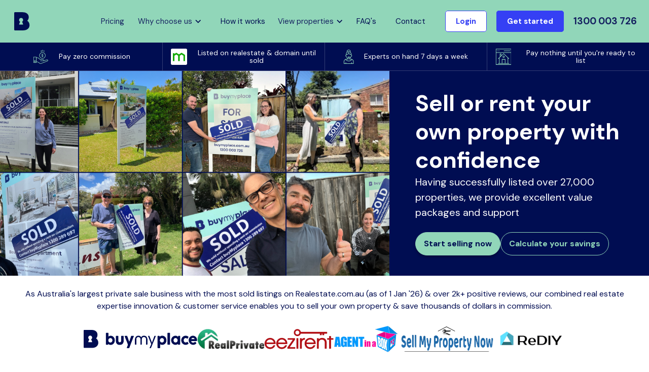

--- FILE ---
content_type: text/html; charset=utf-8
request_url: https://buymyplace.com.au/
body_size: 37528
content:

<!DOCTYPE html>
<html lang="en-AU">
<head id="head">
    <title>
        Sell My Home Privately | Sell My Property Without An Agent | Sell My House Myself – buymyplace
    </title>
        <meta name="description" content="Buy My Place - Get the price you want and save thousands in commissions, at Buymyplace" />
    <meta charset="UTF-8" />
    <meta http-equiv="content-type" content="text/html; charset=utf-8">
    <meta name="keywords" content="for sale by owner, sell without an agent, sell my home, sell my house, sell my property privately, sell my home myself" />
    <meta http-equiv="X-UA-Compatible" content="IE=edge" />
    <meta name="viewport" content="width=device-width, initial-scale=1" />
    <meta name="robots" content="index, follow">
        <link rel="canonical" href="https://buymyplace.com.au/" />
    <link href="/resources/images/favicon.ico" type="image/x-icon" rel="shortcut icon" />
    <link href="/resources/images/favicon.ico" type="image/x-icon" rel="icon" />
    <link rel="preconnect" href="https://fonts.googleapis.com" />
    <link rel="dns-prefetch" href="https://fonts.googleapis.com" />
    <link rel="preconnect" href="https://cdnjs.cloudflare.com" />
    <link rel="dns-prefetch" href="https://cdnjs.cloudflare.com" />
    <link rel="preconnect" href="https://my.buymyplace.com.au" />
    <link rel="dns-prefetch" href="https://my.buymyplace.com.au" />
    <link rel="preconnect" href="https://cdn.segment.com/">
    <link rel="dns-prefetch" href="https://cdn.segment.com" />
    <link rel="preconnect" href="https://fonts.gstatic.com">
    <link href="https://fonts.googleapis.com/css2?family=DM+Sans:ital,wght@0,400;0,700;1,400;1,700&display=swap" rel="stylesheet">
    <link rel="manifest" href="/manifest.json">
    <meta property="og:site_name" content="buymyplace" />
    <meta property="og:title" content="Sell My Home Privately | Sell My Property Without An Agent | Sell My House Myself – buymyplace" />
    <meta property="og:url" content="https://buymyplace.com.au/" />
    <meta property="og:description" />
    <meta property="og:type" content="website" />
    <meta property="og:locale" content="en_AU" />
    <meta property="og:image" />
    <meta name='twitter:card' content='summary_large_image' />
    <meta name='twitter:site' content='buymyplace' />
    <meta name='twitter:creator' content='buymyplace' />
    <meta name='twitter:title' content="Sell My Home Privately | Sell My Property Without An Agent | Sell My House Myself – buymyplace" />
    <meta name='twitter:description' />
    <meta name='twitter:image' />
    <meta name="theme-color" content="#91D6B9" />
    <link rel="apple-touch-icon" href="/resources/images/favicon.ico">
    <script src="https://cdnjs.cloudflare.com/ajax/libs/jquery/3.5.1/jquery.min.js" integrity="sha256-9/aliU8dGd2tb6OSsuzixeV4y/faTqgFtohetphbbj0=" crossorigin="anonymous"></script>
        <script type="text/javascript" src="//cdn.jsdelivr.net/npm/slick-carousel@1.8.1/slick/slick.min.js" async></script>


        <script src="https://js.stripe.com/v3/"></script>
        <script src="/resources/js/buynow.js?id=5"></script>

    <link rel="stylesheet" href="/resources/css/jquery-ui.min.css">
    <script src="/resources/js/jquery-ui.min.js"></script>
    <link rel="stylesheet" type="text/css" href="//cdn.jsdelivr.net/npm/slick-carousel@1.8.1/slick/slick.min.css" />
    <link rel="stylesheet" type="text/css" href="/resources/css/new.styles.css" async />
    <script src="/resources/js/lazysizes.min.js" async></script>
    <script src="https://welcome.buymyplace.com.au/assets/js/referer.js"></script>
</head>

<body class="home LTR Chrome ENAU ContentBody" id="bmp">
    <!-- Segment Analytics -->
<!-- Google tag (gtag.js) -->
<script async src="https://www.googletagmanager.com/gtag/js?id=AW-16641151000">
</script>
<script>
  window.dataLayer = window.dataLayer || [];
  function gtag(){dataLayer.push(arguments);}
  gtag('js', new Date());

  gtag('config', 'AW-16641151000');
</script>

<!-- Google Tag Manager -->
<script>(function(w,d,s,l,i){w[l]=w[l]||[];w[l].push({'gtm.start':
new Date().getTime(),event:'gtm.js'});var f=d.getElementsByTagName(s)[0],
j=d.createElement(s),dl=l!='dataLayer'?'&l='+l:'';j.async=true;j.src=
'https://www.googletagmanager.com/gtm.js?id='+i+dl;f.parentNode.insertBefore(j,f);
})(window,document,'script','dataLayer','GTM-WW92MB3V');</script>
<!-- End Google Tag Manager -->

<script>
  (function(w,d,t,r,u)
  {
    var f,n,i;
    w[u]=w[u]||[],f=function()
    {
      var o={ti:"97134195", enableAutoSpaTracking: true};
      o.q=w[u],w[u]=new UET(o),w[u].push("pageLoad")
    },
    n=d.createElement(t),n.src=r,n.async=1,n.onload=n.onreadystatechange=function()
    {
      var s=this.readyState;
      s&&s!=="loaded"&&s!=="complete"||(f(),n.onload=n.onreadystatechange=null)
    },
    i=d.getElementsByTagName(t)[0],i.parentNode.insertBefore(n,i)
  })
  (window,document,"script","//bat.bing.com/bat.js","uetq");
</script>

<!-- TrustBox script --> <script type="text/javascript" src="//widget.trustpilot.com/bootstrap/v5/tp.widget.bootstrap.min.js" async></script> <!-- End TrustBox script -->
    <svg xmlns="http://www.w3.org/2000/svg" width="0" height="0" style="position:absolute">
        <symbol viewBox="0 0 24 24" id="chevron-down"><path fill="currentColor" fill-rule="evenodd" d="M17.981 7.5L19.5 9.014 12 16.5 4.5 9.014 6.019 7.5 12 13.467z" /></symbol>
        <symbol viewBox="0 0 24 24" id="chevron-up"><path fill="currentColor" fill-rule="evenodd" d="M17.981 16.5l1.519-1.514L12 7.5l-7.5 7.486L6.019 16.5 12 10.533z" /></symbol>
        <symbol viewBox="0 0 8 12" id="leftArrow"><path d="M7.415 10.585L2.83 6L7.415 1.415L6 0L0 6L6 12L7.415 10.585Z" fill="#3540F4" /></symbol>
        <symbol viewBox="0 0 8 12" id="rightArrow"><path d="M3.91006e-05 10.585L4.58504 6L3.91006e-05 1.415L1.41504 0L7.41504 6L1.41504 12L3.91006e-05 10.585Z" fill="#3540F4" /></symbol>
        <symbol viewBox="0 0 24 24" id="cross"><path fill="currentColor" fill-rule="evenodd" d="M18.985 6.413l-1.397-1.397L12 10.604 6.413 5.016 5.016 6.413 10.604 12l-5.588 5.588 1.397 1.397L12 13.397l5.588 5.588 1.397-1.397L13.397 12z" /></symbol>
        <symbol viewBox="0 0 27 27" id="facebook"><g><path fill="currentColor" d="M18.8,17.4l0.6-3.9h-3.7V11c0-1.1,0.5-2.1,2.2-2.1h1.7V5.5c-1-0.2-2-0.2-3-0.3c-3.1,0-5.1,1.9-5.1,5.2v3H8v3.9h3.4v9.5c1.4,0.2,2.8,0.2,4.2,0v-9.4H18.8z" /></g></symbol>
        <symbol viewBox="0 0 27 27" id="instagram"><path fill="currentColor" d="M13.5,6.8c2.2,0,2.5,0,3.3,0c0.5,0,1,0.1,1.5,0.3c0.7,0.3,1.3,0.8,1.6,1.6c0.2,0.5,0.3,1,0.3,1.5c0,0.9,0,1.1,0,3.3s0,2.5,0,3.3c0,0.5-0.1,1-0.3,1.5c-0.3,0.7-0.8,1.3-1.6,1.6c-0.5,0.2-1,0.3-1.5,0.3c-0.9,0-1.1,0-3.3,0s-2.5,0-3.3,0c-0.5,0-1-0.1-1.5-0.3c-0.7-0.3-1.3-0.9-1.5-1.6c-0.2-0.5-0.3-1-0.3-1.5c0-0.9,0-1.1,0-3.3s0-2.5,0-3.3c0-0.5,0.1-1,0.3-1.5c0.3-0.7,0.8-1.3,1.5-1.5c0.5-0.2,1-0.3,1.5-0.3C11,6.8,11.3,6.8,13.5,6.8M13.5,5.3c-2.2,0-2.5,0-3.4,0c-0.7,0-1.4,0.1-2,0.4C7,6.1,6.1,7,5.7,8.1c-0.2,0.6-0.4,1.3-0.4,2c0,0.9,0,1.2,0,3.4s0,2.5,0,3.4c0,0.7,0.1,1.4,0.4,2c0.4,1.1,1.3,2,2.4,2.4c0.6,0.2,1.3,0.4,2,0.4c0.9,0,1.2,0.1,3.4,0.1s2.5,0,3.4-0.1c0.7,0,1.4-0.1,2-0.4c1.1-0.4,2-1.3,2.4-2.4c0.2-0.6,0.4-1.3,0.4-2c0-0.9,0.1-1.2,0.1-3.4s0-2.5-0.1-3.4c0-0.7-0.1-1.4-0.4-2c-0.4-1.1-1.3-2-2.4-2.4c-0.6-0.2-1.3-0.4-2-0.4C16,5.3,15.7,5.3,13.5,5.3z" /><path fill="currentColor" d="M13.5,9.3c-2.3,0-4.2,1.9-4.2,4.2s1.9,4.2,4.2,4.2s4.2-1.9,4.2-4.2S15.8,9.3,13.5,9.3L13.5,9.3zM13.5,16.2c-1.5,0-2.7-1.2-2.7-2.7s1.2-2.7,2.7-2.7s2.7,1.2,2.7,2.7C16.2,15,15,16.2,13.5,16.2C13.5,16.2,13.5,16.2,13.5,16.2z" /></symbol>
        <symbol viewBox="0 0 24 24" id="linkedin"><path fill="currentColor" fill-rule="evenodd" d="M19.556 3H4.537C3.717 3 3 3.59 3 4.402v15.051c0 .816.717 1.542 1.538 1.542h15.014c.825 0 1.443-.73 1.443-1.542V4.402C21 3.59 20.377 3 19.556 3zM8.578 18H6V9.984h2.578V18zm-1.2-9.234H7.36C6.534 8.766 6 8.152 6 7.383 6 6.6 6.548 6 7.392 6c.844 0 1.36.595 1.378 1.383 0 .769-.534 1.383-1.392 1.383zM18 18h-2.578v-4.383c0-1.05-.375-1.767-1.308-1.767-.712 0-1.134.483-1.322.952-.07.168-.089.398-.089.632V18h-2.578V9.984h2.578V11.1c.375-.534.961-1.303 2.325-1.303 1.692 0 2.972 1.115 2.972 3.52V18z" /></symbol>
        <symbol viewBox="0 0 24 24" id="play"><path fill="currentColor" fill-rule="evenodd" d="M19.494 10.917L6.444 3.15A.984.984 0 0 0 5.933 3a.935.935 0 0 0-.928.938H5v16.125h.005c0 .515.417.937.928.937.192 0 .351-.066.525-.16l13.036-7.757a1.412 1.412 0 0 0 0-2.166z" /></symbol>
        <symbol viewBox="0 0 24 24" id="tick"><path fill="currentColor" fill-rule="evenodd" d="M8.733 15.932L4.5 11.693 3 13.123l5.733 5.721L21 6.586l-1.5-1.43z" /></symbol>
        <symbol viewBox="0 0 27 27" id="youtube"><path fill="currentColor" d="M21.6,9.4c-0.2-0.7-0.8-1.3-1.5-1.5c-1.3-0.4-6.6-0.4-6.6-0.4s-5.2,0-6.6,0.4C6.2,8.1,5.6,8.7,5.4,9.4c-0.4,1.3-0.4,4.1-0.4,4.1s0,2.8,0.4,4.1c0.2,0.7,0.8,1.3,1.5,1.5c1.3,0.4,6.6,0.4,6.6,0.4s5.2,0,6.6-0.4c0.7-0.2,1.3-0.8,1.5-1.5c0.4-1.3,0.4-4.1,0.4-4.1S21.9,10.7,21.6,9.4z M11.8,16v-5l4.4,2.5L11.8,16z" /></symbol>
        <symbol viewBox="0 0 24 16" id="carousel-arrow"><path d="M4.75311 9.68689L9.17956 14.1133L8 15.2929L0.707107 8L8 0.707107L9.17956 1.88667L4.75311 6.31311L3.89956 7.16667H5.10667H23.5V8.83333H5.10667H3.89956L4.75311 9.68689Z" fill="currentColor" fill-rule="evenodd" stroke="currentColor" /></symbol>
        <symbol viewBox="0 0 25 15" id="arrow-down-2"><path d="M3.23003 0.0901184L12.41 9.25012L21.59 0.0901184L24.41 2.91012L12.41 14.9101L0.410034 2.91012L3.23003 0.0901184Z" fill="currentColor" fill-rule="evenodd" /></symbol>
        <symbol viewBox="0 0 10 6" id="child-menu-indicator"><path d="M8.25125 0.43875L4.8125 3.8775L1.37375 0.43875L0.3125 1.5L4.8125 6L9.3125 1.5L8.25125 0.43875Z" fill="#000D52" /></symbol>
        <symbol id="primary-bmp-logo" viewBox="0 0 201 32" fill="none">
            <path d="M11.5332 9.96055C13.4006 9.96055 14.9164 11.5135 14.9164 13.4266C14.9164 14.7162 14.2284 15.8393 13.2116 16.4357L14.8748 20.6724C15.0298 21.0636 14.7463 21.4895 14.3343 21.4895H8.7321C8.32007 21.4895 8.03656 21.0636 8.19154 20.6724L9.8548 16.4396C8.83417 15.8432 8.14618 14.7201 8.14618 13.4305C8.14996 11.5135 9.6658 9.96055 11.5332 9.96055ZM0.997955 31.4501H14.8521C21.5694 31.4501 25.7427 27.7594 25.7427 22.5352C25.7427 19.2473 24.4764 16.5596 22.2914 15.0648C22.0722 14.9137 22.0419 14.5923 22.2272 14.4025C23.6825 12.9193 24.4196 10.9326 24.4196 8.47731C24.4196 3.39635 20.4959 0 13.9147 0H0.997955C0.446056 0 0 0.456977 0 1.02239V30.4277C0 30.9931 0.446056 31.4501 0.997955 31.4501Z" fill="#000D52" />
            <path d="M69.8118 10.4136H67.0674C66.7272 10.4136 66.4928 10.4717 66.3681 10.5878C66.2395 10.704 66.1753 10.9364 66.1753 11.2772V19.2007C66.1753 19.5492 66.0997 19.8823 65.9447 20.1921C65.7897 20.5058 65.5894 20.7808 65.3361 21.0209C65.0828 21.261 64.7993 21.4585 64.4742 21.5863C64.1416 21.718 63.2986 21.718 62.9811 21.5863C62.656 21.4507 62.3725 21.261 62.1192 21.0209C61.8659 20.7808 61.6618 20.5058 61.5106 20.1921C61.3556 19.8784 61.28 19.5492 61.28 19.2007V11.2772C61.28 10.9364 61.2158 10.7079 61.0872 10.5878C60.9625 10.4717 60.7281 10.4136 60.3879 10.4136H57.6435C57.36 10.4136 57.1521 10.491 57.0198 10.6498C56.8875 10.8086 56.8232 11.0409 56.8232 11.3469V19.313C56.8232 20.2425 56.9669 21.1254 57.2504 21.9464C57.5339 22.7713 57.9384 23.4878 58.4563 24.1074C58.9741 24.7232 59.6016 25.2072 60.3388 25.5635C60.5807 25.6797 60.834 25.7765 61.091 25.854H61.0721C61.091 25.8579 61.1099 25.8617 61.125 25.8656C61.4993 25.9779 61.8924 26.0476 62.3044 26.0786C62.7618 26.1328 63.2419 26.1638 63.7447 26.1638C64.2474 26.1638 64.7313 26.1289 65.1924 26.0747C65.4911 26.0515 65.7784 26.005 66.0543 25.9353C66.0619 25.9353 66.0694 25.9314 66.077 25.9314H66.0694C66.4323 25.8424 66.7763 25.7223 67.1052 25.5635C67.8423 25.2072 68.4698 24.7232 68.9877 24.1074C69.5056 23.4878 69.9063 22.7713 70.1936 21.9464C70.4771 21.1254 70.6207 20.2463 70.6207 19.313V11.3508C70.6207 11.0448 70.5564 10.8125 70.4241 10.6537C70.3032 10.4949 70.099 10.4136 69.8118 10.4136Z" fill="#000D52" />
            <path d="M88.2132 10.495C88.0847 10.437 87.9108 10.4021 87.6916 10.4021H84.641C84.4029 10.4021 84.2176 10.4486 84.0816 10.5376C83.9493 10.6267 83.8359 10.801 83.7489 11.0605L80.4602 20.8506L77.0997 11.0605C77.0392 10.8746 76.9409 10.7158 76.8162 10.5919C76.6876 10.4679 76.5289 10.4021 76.3285 10.4021H73.3951C72.9755 10.4021 72.7072 10.5183 72.5824 10.7506C72.4577 10.983 72.4615 11.258 72.5862 11.5833L78.2488 25.7999L76.3852 30.7608C76.3701 30.7763 76.3474 30.815 76.321 30.8693C76.2945 30.9273 76.2794 31.0087 76.2794 31.1132C76.2794 31.3882 76.3474 31.5973 76.4759 31.7406C76.6045 31.8839 76.8502 31.9536 77.2055 31.9536H79.9499C80.154 31.9536 80.3279 31.8839 80.4715 31.7522C80.6152 31.6167 80.7135 31.4424 80.7664 31.2217L80.7324 31.2836C80.842 30.9738 81.0045 30.5362 81.22 29.9708C81.4355 29.4015 81.685 28.7432 81.976 27.9957C82.2633 27.2483 82.5809 26.4234 82.9324 25.5288C83.2802 24.6342 83.6431 23.697 84.0173 22.725C84.3915 21.7529 84.7771 20.7615 85.174 19.7508C85.5672 18.7439 85.9603 17.7486 86.3421 16.7727C86.7239 15.7968 87.0981 14.8557 87.4534 13.9495C87.8088 13.0471 88.1376 12.2145 88.4363 11.4516C88.4854 11.3277 88.5157 11.2037 88.5308 11.0798C88.5459 10.952 88.527 10.8397 88.4779 10.739C88.4249 10.6383 88.338 10.5531 88.2132 10.495Z" fill="#000D52" />
            <path d="M111.087 12.0868C110.584 11.4904 109.96 11.0218 109.219 10.6771C108.474 10.3325 107.616 10.1582 106.645 10.1582C106.123 10.1582 105.609 10.2085 105.106 10.3054C104.604 10.4022 104.131 10.5648 103.693 10.7856C103.254 11.0063 102.857 11.2968 102.506 11.6531C102.154 12.0093 101.867 12.4431 101.644 12.9543C101.171 12.0481 100.536 11.3549 99.7462 10.8824C99.7046 10.8592 99.6554 10.8398 99.6101 10.8166V10.7856C99.1716 10.561 98.6991 10.4022 98.1963 10.3054C97.6935 10.2085 97.1832 10.1582 96.6578 10.1582C95.6863 10.1582 94.8282 10.3286 94.0835 10.6771C93.3388 11.0218 92.7189 11.4904 92.2161 12.0868C91.7134 12.6832 91.3316 13.3842 91.0745 14.1858C90.8175 14.9913 90.689 15.8472 90.689 16.765V25.0216C90.689 25.2965 90.757 25.5018 90.8969 25.6412C91.0367 25.7806 91.2106 25.8465 91.4261 25.8465H92.3069C92.5979 25.8465 92.7869 25.7884 92.8701 25.6645C92.9533 25.5405 92.9948 25.3391 92.9948 25.0564V16.7611C92.9948 16.2732 93.0591 15.7775 93.1876 15.274C93.3199 14.7667 93.5316 14.3059 93.8303 13.8915C94.1251 13.4771 94.522 13.144 95.0097 12.8846C95.433 12.66 95.9471 12.5399 96.5368 12.5089C97.2437 12.5089 97.8448 12.6406 98.3324 12.8962C98.8238 13.1557 99.2169 13.4926 99.5156 13.9031C99.8104 14.3175 100.026 14.7783 100.154 15.2856C100.283 15.793 100.351 16.2887 100.351 16.7766V25.0681C100.351 25.3546 100.393 25.556 100.476 25.6761C100.559 25.8 100.748 25.8581 101.039 25.8581H101.92C102.131 25.8581 102.309 25.7884 102.449 25.6528C102.585 25.5134 102.657 25.3082 102.657 25.0332V16.7766C102.657 16.1105 102.744 15.5141 102.918 14.9836C103.092 14.453 103.341 14.0038 103.67 13.632C103.999 13.2641 104.4 12.9814 104.876 12.7878C105.352 12.5903 105.889 12.4934 106.49 12.4934C107.201 12.4934 107.805 12.6251 108.293 12.8846C108.784 13.144 109.178 13.481 109.472 13.8915C109.771 14.3059 109.983 14.7667 110.115 15.274C110.247 15.7813 110.312 16.2771 110.312 16.7611V25.0564C110.312 25.3391 110.353 25.5444 110.436 25.6645C110.52 25.7845 110.709 25.8465 111 25.8465H111.88C112.096 25.8465 112.27 25.7806 112.41 25.6412C112.549 25.5057 112.618 25.2965 112.618 25.0216V16.7611C112.618 15.8472 112.485 14.9874 112.228 14.1819C111.971 13.3842 111.589 12.6832 111.087 12.0868Z" fill="#000D52" />
            <path d="M126.846 10.4021H125.527C125.368 10.4021 125.239 10.4408 125.134 10.526C125.031 10.6074 124.952 10.7158 124.895 10.8513C124.744 11.258 124.551 11.773 124.321 12.3965C124.086 13.02 123.833 13.6978 123.561 14.422C123.289 15.1461 123.005 15.8974 122.71 16.6642C122.419 17.4349 122.14 18.1707 121.875 18.8717C121.61 19.5726 121.369 20.2077 121.146 20.7809C120.926 21.3541 120.749 21.8033 120.624 22.1363C120.492 21.8033 120.31 21.3541 120.083 20.7809C119.86 20.2077 119.611 19.5765 119.335 18.8755C119.063 18.1785 118.775 17.4465 118.481 16.6759C118.182 15.9052 117.895 15.1578 117.619 14.4336C117.343 13.7094 117.086 13.0317 116.847 12.4082C116.609 11.7846 116.417 11.2696 116.265 10.8629C116.209 10.7274 116.133 10.6151 116.027 10.5338C115.925 10.4524 115.793 10.4137 115.634 10.4137H114.39C114.024 10.4137 113.842 10.557 113.842 10.8397C113.842 10.9365 113.85 11.0179 113.869 11.0837C113.876 11.1147 113.884 11.1418 113.891 11.1689L119.399 24.8976L116.624 31.2217C116.624 31.2372 116.617 31.2759 116.602 31.3379C116.587 31.3959 116.575 31.4579 116.575 31.5121C116.575 31.8103 116.768 31.9652 117.146 31.9652H118.322C118.632 31.9652 118.84 31.8142 118.949 31.5121V31.5392L124.491 18.1978L127.281 11.1573C127.288 11.1069 127.3 11.0643 127.318 11.0217C127.334 10.983 127.345 10.9443 127.352 10.9133C127.36 10.8823 127.364 10.8513 127.364 10.8281C127.368 10.5454 127.194 10.4021 126.846 10.4021Z" fill="#000D52" />
            <path d="M141.634 19.6539C141.468 20.1264 141.234 20.533 140.935 20.8777C140.632 21.2224 140.273 21.4973 139.854 21.6987C139.434 21.9001 138.969 22.0008 138.466 22.0008C137.952 22.0008 137.465 21.9001 137.007 21.6987C136.546 21.4973 136.149 21.2224 135.809 20.8777C135.469 20.533 135.2 20.1264 135 19.6539C134.804 19.1853 134.705 18.6819 134.705 18.1474V17.9654C134.728 17.462 134.845 16.9895 135.053 16.5442C135.261 16.0988 135.537 15.7115 135.873 15.3823C136.21 15.0532 136.599 14.7937 137.049 14.6039C137.495 14.4142 137.967 14.3174 138.47 14.3174C138.973 14.3174 139.438 14.418 139.858 14.6233C140.277 14.8247 140.636 15.1035 140.939 15.4482C141.241 15.7967 141.472 16.2034 141.638 16.672C141.804 17.1405 141.884 17.6324 141.884 18.1513C141.88 18.6858 141.801 19.1853 141.634 19.6539ZM144.133 12.4778C143.471 11.7614 142.685 11.196 141.77 10.7893C140.859 10.3788 139.858 10.1736 138.776 10.1736C138.603 10.1736 138.44 10.1813 138.285 10.1929L138.293 10.1891C138.293 10.1891 135.843 10.1697 134.376 11.9899L134.134 11.2812C134.097 11.1534 134.055 11.0333 134.01 10.921C133.968 10.8126 133.915 10.7158 133.851 10.6306C133.787 10.5454 133.707 10.4795 133.609 10.4331C133.511 10.3827 133.386 10.3595 133.235 10.3595H131.443C131.341 10.3595 131.235 10.3711 131.122 10.3943C131.012 10.4176 130.902 10.4757 130.804 10.5647C130.717 10.6538 130.645 10.7506 130.585 10.8552C130.524 10.9597 130.494 11.0953 130.494 11.2579V31.1248C130.494 31.2604 130.524 31.3843 130.589 31.4966C130.653 31.605 130.732 31.6941 130.827 31.7677C130.921 31.8413 131.023 31.8955 131.137 31.9381C131.246 31.9768 131.352 32.0001 131.447 32.0001H134.165C134.467 32.0001 134.686 31.9149 134.83 31.7445C134.974 31.5741 135.045 31.3688 135.045 31.1248V24.9053C136.119 25.7999 137.423 26.0284 138.028 26.0826C138.262 26.1174 138.512 26.1368 138.784 26.1368C139.865 26.1368 140.867 25.9316 141.778 25.5172C142.693 25.1028 143.479 24.5374 144.14 23.8209C144.798 23.1045 145.316 22.2602 145.687 21.2843C146.061 20.3123 146.246 19.2667 146.246 18.1474C146.246 17.0205 146.061 15.9749 145.687 15.0067C145.308 14.0347 144.791 13.1943 144.133 12.4778Z" fill="#000D52" />
            <path d="M152.381 5.29393C152.305 5.2126 152.226 5.15064 152.139 5.10417C152.052 5.06157 151.969 5.03833 151.89 5.03833H148.983C148.673 5.03833 148.457 5.1274 148.329 5.30555C148.204 5.48369 148.14 5.70056 148.14 5.96003V24.9207C148.14 25.2305 148.204 25.4629 148.329 25.6217C148.457 25.7805 148.673 25.8579 148.983 25.8579H151.735C152.003 25.8579 152.222 25.7805 152.392 25.6217C152.562 25.4668 152.646 25.2305 152.646 24.9207V5.96003C152.646 5.82449 152.619 5.69669 152.57 5.58438C152.521 5.47207 152.457 5.37525 152.381 5.29393Z" fill="#000D52" />
            <path d="M162.278 21.9659C161.763 21.9659 161.295 21.8652 160.871 21.6677C160.448 21.4702 160.085 21.1991 159.786 20.8583C159.484 20.5175 159.253 20.1148 159.091 19.6501C158.928 19.1853 158.849 18.6819 158.849 18.1474C158.849 17.6285 158.928 17.1328 159.091 16.6642C159.253 16.1956 159.484 15.7812 159.786 15.425C160.085 15.0687 160.448 14.786 160.871 14.5807C161.295 14.3716 161.763 14.2709 162.278 14.2709C162.807 14.2709 163.298 14.3716 163.756 14.5807C164.209 14.786 164.606 15.0687 164.943 15.425C165.279 15.7812 165.54 16.1956 165.729 16.6642C165.922 17.1328 166.016 17.6285 166.016 18.1474C166.016 18.6819 165.922 19.1815 165.729 19.6501C165.54 20.1148 165.275 20.5214 164.943 20.8583C164.606 21.1991 164.209 21.4663 163.756 21.6677C163.298 21.8691 162.807 21.9659 162.278 21.9659ZM170.227 10.5609C170.14 10.4718 170.038 10.4137 169.917 10.3905C169.796 10.3633 169.698 10.3517 169.607 10.3517H167.838C167.679 10.3517 167.558 10.3595 167.471 10.3827C167.384 10.4021 167.313 10.4447 167.252 10.5066C167.192 10.5647 167.135 10.6615 167.086 10.7855C167.033 10.9133 166.969 11.0759 166.889 11.2773L166.636 12.0789C165.351 10.464 163.328 10.2278 162.727 10.1929C162.591 10.1813 162.451 10.1736 162.308 10.1736C161.23 10.1736 160.221 10.3788 159.28 10.7855C158.339 11.196 157.518 11.7575 156.823 12.474C156.127 13.1904 155.579 14.0347 155.175 15.0028C154.77 15.971 154.57 17.0166 154.57 18.1436C154.57 18.8871 154.661 19.6036 154.842 20.289C155.023 20.9745 155.284 21.6135 155.621 22.2022C155.957 22.7947 156.358 23.333 156.823 23.8132C157.292 24.2934 157.809 24.7078 158.384 25.0525C158.955 25.3971 159.575 25.6643 160.236 25.8502C160.898 26.0361 161.59 26.1291 162.308 26.1291C162.538 26.1291 162.761 26.102 162.977 26.0555C163.722 25.9625 165.124 25.6488 166.19 24.5722L166.318 24.9092C166.368 25.0486 166.409 25.1764 166.455 25.2926C166.496 25.4126 166.553 25.5094 166.617 25.5908C166.678 25.6721 166.765 25.734 166.867 25.7805C166.969 25.827 167.105 25.8464 167.271 25.8464H169.607C169.694 25.8464 169.796 25.8347 169.917 25.8115C170.038 25.7883 170.136 25.7302 170.227 25.6411C170.337 25.5675 170.416 25.4707 170.465 25.3429C170.514 25.2151 170.537 25.0834 170.537 24.9479V11.2541C170.537 11.1069 170.514 10.9791 170.465 10.8629C170.42 10.7506 170.341 10.6499 170.227 10.5609Z" fill="#000D52" />
            <path d="M185.147 23.4259L183.817 21.3695C183.696 21.1836 183.582 21.0597 183.473 21.0055C183.359 20.9474 183.238 20.9203 183.102 20.9203C183.045 20.9203 182.97 20.928 182.871 20.9474C182.773 20.9667 182.667 21.0171 182.558 21.1023C182.202 21.354 181.828 21.5593 181.431 21.7219C181.034 21.8846 180.611 21.9659 180.161 21.9659C179.662 21.9659 179.205 21.8691 178.781 21.6677C178.362 21.4702 178.003 21.1991 177.708 20.8583C177.413 20.5175 177.179 20.1147 177.016 19.65C176.85 19.1853 176.767 18.6857 176.767 18.1474C176.767 17.6285 176.85 17.1328 177.016 16.6642C177.182 16.1956 177.413 15.7812 177.708 15.4249C178.003 15.0686 178.362 14.7859 178.781 14.5807C179.201 14.3715 179.662 14.2709 180.161 14.2709C180.611 14.2709 181.038 14.3444 181.435 14.4955C181.836 14.6465 182.21 14.8363 182.558 15.0725C182.686 15.1616 182.8 15.2235 182.902 15.2623C183.004 15.301 183.091 15.3165 183.163 15.3165C183.48 15.3165 183.748 15.119 183.968 14.7201L185.022 12.8844C185.121 12.7295 185.166 12.5824 185.166 12.4352C185.166 12.2222 185.113 12.0479 185.011 11.9046C184.909 11.7652 184.769 11.6413 184.595 11.5329L184.629 11.5677C183.987 11.1069 183.302 10.7583 182.569 10.5221C181.84 10.2859 181.038 10.1697 180.176 10.1697C179.462 10.1697 178.778 10.2626 178.116 10.4485C177.455 10.6344 176.842 10.8977 176.271 11.2385C175.704 11.5793 175.179 11.9898 174.703 12.4739C174.226 12.9541 173.826 13.4924 173.493 14.0811C173.16 14.6659 172.9 15.3087 172.714 15.9942C172.529 16.6835 172.435 17.4 172.435 18.1474C172.435 18.8948 172.529 19.6074 172.714 20.2929C172.9 20.9784 173.16 21.6173 173.493 22.206C173.826 22.7985 174.226 23.3368 174.703 23.817C175.179 24.2972 175.701 24.7116 176.271 25.0563C176.842 25.401 177.455 25.6643 178.116 25.8541C178.778 26.04 179.462 26.1329 180.176 26.1329C181.038 26.1329 181.855 25.9935 182.626 25.7146C183.397 25.4358 184.108 25.064 184.758 24.6032C184.89 24.5141 185.015 24.4096 185.132 24.2934C185.245 24.1733 185.302 24.0223 185.302 23.8364C185.302 23.7861 185.283 23.7241 185.249 23.6428C185.223 23.5653 185.185 23.4917 185.147 23.4259Z" fill="#000D52" />
            <path d="M190.088 16.1065C190.212 15.8315 190.379 15.5566 190.579 15.2932C190.779 15.026 191.01 14.7859 191.263 14.5768C191.516 14.3676 191.789 14.1972 192.076 14.0733C192.363 13.9455 192.662 13.8836 192.972 13.8836C193.399 13.8836 193.773 13.9416 194.094 14.054C194.416 14.1663 194.699 14.325 194.949 14.5303C195.198 14.7317 195.418 14.9679 195.614 15.2351C195.807 15.5023 195.988 15.7928 196.155 16.1103H190.088V16.1065ZM200.109 15.5759C199.931 14.964 199.678 14.387 199.353 13.8487C199.028 13.3104 198.642 12.8108 198.188 12.3577C197.739 11.9007 197.24 11.5135 196.699 11.1882C196.158 10.8629 195.576 10.615 194.96 10.433C194.344 10.2548 193.705 10.1658 193.051 10.1658C192.333 10.1658 191.645 10.2626 190.999 10.4601C190.348 10.6537 189.747 10.9248 189.195 11.2734C188.64 11.6219 188.141 12.044 187.695 12.532C187.249 13.0238 186.867 13.5621 186.553 14.143C186.239 14.7278 185.997 15.3552 185.827 16.0213C185.657 16.6913 185.57 17.3806 185.57 18.0932C185.57 19.2356 185.786 20.2929 186.213 21.2688C186.64 22.2408 187.218 23.0851 187.948 23.8015C188.674 24.518 189.521 25.0795 190.488 25.4861C191.452 25.8928 192.477 26.0941 193.561 26.0941C194.537 26.0941 195.459 25.9082 196.329 25.5403C197.198 25.1724 197.98 24.6612 198.68 24.0029C198.797 23.9138 198.899 23.8093 198.99 23.6931C199.077 23.573 199.118 23.4336 199.118 23.271C199.118 23.1819 199.107 23.0928 199.084 23.0115C199.062 22.9263 199.005 22.8295 198.918 22.7249L197.659 21.2688C197.527 21.1294 197.406 21.0248 197.296 20.9512C197.19 20.8776 197.085 20.8428 196.982 20.8428C196.88 20.8428 196.782 20.8699 196.691 20.9202C196.601 20.9744 196.491 21.0519 196.366 21.1565C196.223 21.3036 196.034 21.443 195.803 21.5747C195.569 21.7103 195.312 21.8264 195.032 21.9271C194.748 22.0278 194.461 22.1091 194.159 22.1711C193.856 22.2292 193.565 22.2602 193.278 22.2602C192.96 22.2602 192.624 22.2176 192.269 22.1285C191.913 22.0394 191.577 21.8923 191.263 21.6831C190.946 21.4779 190.666 21.1991 190.424 20.8505C190.182 20.502 190.023 20.0682 189.944 19.5493H198.491C198.99 19.5493 199.368 19.5183 199.625 19.4564C199.882 19.3944 200.063 19.286 200.177 19.1272C200.286 18.9684 200.351 18.7554 200.362 18.4882C200.373 18.221 200.381 17.8763 200.381 17.4542C200.377 16.8191 200.286 16.1878 200.109 15.5759Z" fill="#000D52" />
            <path d="M50.4643 19.7197C50.3018 20.1883 50.0674 20.595 49.765 20.9358C49.4626 21.2804 49.0997 21.5476 48.6801 21.749C48.2568 21.9504 47.7842 22.0472 47.2588 22.0472C46.7485 22.0472 46.2722 21.9543 45.8261 21.7645C45.3801 21.5786 44.9907 21.3192 44.6581 20.9861C44.3216 20.6569 44.0532 20.2697 43.8529 19.8204C43.6488 19.3712 43.5391 18.891 43.5127 18.3759V18.2055C43.5127 17.6827 43.611 17.187 43.8038 16.7145C43.9965 16.2421 44.2612 15.8277 44.5976 15.4675C44.934 15.1112 45.3271 14.8285 45.7883 14.6194C46.2457 14.4103 46.7371 14.3057 47.2626 14.3057C47.788 14.3057 48.2605 14.4103 48.6839 14.6194C49.1035 14.8285 49.4664 15.1112 49.7688 15.4675C50.0712 15.8277 50.3056 16.2421 50.4681 16.7145C50.6307 17.187 50.7101 17.6827 50.7101 18.2055C50.7063 18.7477 50.6269 19.2511 50.4643 19.7197ZM52.9101 12.5088C52.2524 11.7885 51.4699 11.223 50.5589 10.8087C49.6478 10.3982 48.6499 10.1929 47.5725 10.1929C47.41 10.1929 47.255 10.2045 47.1038 10.2239C46.4309 10.2897 44.9567 10.5569 43.8491 11.6684V5.96781C43.8491 5.70834 43.7622 5.4876 43.5883 5.30945C43.4144 5.13131 43.1725 5.04224 42.8701 5.04224H40.1635C40.0614 5.04224 39.9556 5.06547 39.8497 5.10807C39.7401 5.15454 39.6456 5.21651 39.5624 5.29783C39.4793 5.37916 39.4112 5.47598 39.3583 5.59216C39.3054 5.70447 39.2827 5.83226 39.2827 5.97168V25.0253C39.2827 25.6527 39.6002 25.9664 40.2353 25.9664H42.5979C42.7491 25.9664 42.8701 25.947 42.957 25.9044C43.0439 25.8657 43.1196 25.8037 43.1763 25.7263C43.233 25.6488 43.2897 25.552 43.3388 25.4319C43.3842 25.3158 43.4484 25.1802 43.5165 25.0214L43.6714 24.58C44.8471 25.9083 46.5519 26.1716 47.1983 26.222C47.3193 26.2375 47.444 26.2452 47.5725 26.2452C48.6537 26.2452 49.6516 26.0361 50.5589 25.6217C51.4699 25.2035 52.2524 24.638 52.9101 23.9177C53.5678 23.1974 54.0782 22.3493 54.4486 21.3695C54.8191 20.3936 55.0005 19.3402 55.0005 18.2171C55.0005 17.0824 54.8153 16.0329 54.4486 15.0609C54.0782 14.0772 53.5641 13.233 52.9101 12.5088Z" fill="#000D52" />
        </symbol>
        <symbol id="save-money" viewBox="0 0 33 32" fill="none">
            <path d="M7.69587 15.8774H2.49795C2.24161 15.8774 2.03418 16.0851 2.03418 16.3412V27.8763C2.03418 28.1324 2.24161 28.3401 2.49795 28.3401H7.69587C7.9522 28.3401 8.15963 28.1324 8.15963 27.8763V26.6188H9.57087C9.66914 26.6188 9.76607 26.6456 9.84985 26.6961L15.1343 29.8747C15.8503 30.3057 16.7122 30.3943 17.5106 30.122L30.4703 25.1947C31.4621 24.8571 31.9678 23.7652 31.5908 22.7923C31.276 21.9811 30.4237 21.4997 29.5691 21.646C29.55 21.6494 29.5315 21.6537 29.5129 21.6594L23.5474 23.4679C23.5622 23.3788 23.5749 23.2888 23.5749 23.1956C23.5749 22.2792 22.8295 21.5337 21.9133 21.5337H16.9662C16.6479 21.5337 16.3358 21.4245 16.0867 21.2262L12.3268 18.2302C11.7113 17.7395 10.9391 17.4694 10.1515 17.4694H8.15963V16.3412C8.15963 16.0851 7.9522 15.8774 7.69587 15.8774ZM7.2321 27.4125H2.96172V16.805H7.2321V27.4125ZM10.1515 18.3969C10.7298 18.3969 11.2969 18.5953 11.7489 18.9556L15.5088 21.9517C15.9214 22.2803 16.4386 22.4612 16.9662 22.4612H21.9133C22.3181 22.4612 22.6474 22.7907 22.6474 23.1956C22.6474 23.6007 22.3181 23.9302 21.9133 23.9302H16.262C16.0056 23.9302 15.7982 24.1379 15.7982 24.394C15.7982 24.6501 16.0056 24.8577 16.262 24.8577C22.5239 24.8594 22.1498 24.8609 22.2258 24.8378L29.7511 22.5563C30.1673 22.4965 30.5731 22.7341 30.7258 23.1274C30.9044 23.5875 30.6896 24.1398 30.156 24.3222L17.1963 29.2495C16.6673 29.43 16.0908 29.3675 15.6125 29.0799L10.3277 25.901C10.0989 25.7638 9.83717 25.6913 9.57086 25.6913H8.15963V18.3969H10.1515Z" fill="#91D6B9" />
            <path d="M13.9291 13.4385C13.9291 16.9483 16.7846 19.8038 20.2941 19.8038C23.8036 19.8038 26.6592 16.9483 26.6592 13.4385C26.6592 9.92879 23.8036 7.07349 20.2941 7.07349C16.7846 7.07349 13.9291 9.92878 13.9291 13.4385ZM20.2941 8.00102C23.2923 8.00102 25.7316 10.4403 25.7316 13.4385C25.7316 16.4369 23.2923 18.8763 20.2941 18.8763C17.2959 18.8763 14.8566 16.4369 14.8566 13.4385C14.8566 10.4403 17.2959 8.00102 20.2941 8.00102ZM4.88471 23.3654C3.99522 23.3654 3.27148 24.0891 3.27148 24.9786C3.27148 25.8681 3.99522 26.5918 4.88471 26.5918C5.7742 26.5918 6.49794 25.8681 6.49794 24.9786C6.49794 24.0891 5.7742 23.3654 4.88471 23.3654ZM4.88471 25.6643C4.50654 25.6643 4.19902 25.3568 4.19902 24.9786C4.19902 24.6004 4.50654 24.2929 4.88471 24.2929C5.26288 24.2929 5.5704 24.6004 5.5704 24.9786C5.5704 25.3568 5.26288 25.6643 4.88471 25.6643Z" fill="#91D6B9" />
            <path d="M20.2936 13.902C20.6803 13.902 20.9951 14.2163 20.9951 14.6029C20.9951 14.9894 20.6808 15.3037 20.294 15.3037C19.9077 15.3037 19.5934 14.9894 19.5934 14.6029C19.5934 14.3467 19.386 14.1391 19.1296 14.1391C18.8733 14.1391 18.6658 14.3467 18.6658 14.6029C18.6658 15.3402 19.1616 15.9575 19.8349 16.1572L19.8389 16.4584C19.8425 16.7125 20.049 16.916 20.3026 16.916C20.3044 16.916 20.3067 16.916 20.309 16.916C20.5649 16.9126 20.7696 16.7023 20.7664 16.4462L20.7625 16.1544C21.4313 15.9517 21.9226 15.3368 21.9226 14.6029C21.9226 13.705 21.1917 12.9745 20.2936 12.9745C19.9068 12.9745 19.592 12.6602 19.592 12.2736C19.592 11.8873 19.9063 11.573 20.2931 11.573C20.6794 11.573 20.9937 11.8873 20.9937 12.2736C20.9937 12.5297 21.2012 12.7374 21.4575 12.7374C21.7138 12.7374 21.9213 12.5297 21.9213 12.2736C21.9213 11.5361 21.4252 10.9188 20.7516 10.7193L20.7474 10.4179C20.7433 10.1615 20.5164 9.94843 20.2773 9.96043C20.0209 9.96405 19.8162 10.1744 19.8198 10.4305L19.8239 10.7225C19.1555 10.9254 18.6645 11.5399 18.6645 12.2736C18.6645 13.1715 19.3955 13.902 20.2936 13.902ZM21.0748 5.27813V2.18642C21.0748 1.93031 20.8674 1.72266 20.611 1.72266C20.3547 1.72266 20.1473 1.93031 20.1473 2.18642V5.27813C20.1473 5.53425 20.3547 5.7419 20.611 5.7419C20.8674 5.7419 21.0748 5.53425 21.0748 5.27813ZM24.0123 6.16695V3.07524C24.0123 2.81912 23.8049 2.61147 23.5485 2.61147C23.2922 2.61147 23.0848 2.81912 23.0848 3.07524V6.16695C23.0848 6.42307 23.2922 6.63072 23.5485 6.63072C23.8049 6.63072 24.0123 6.42306 24.0123 6.16695ZM18.2537 6.16695V3.07524C18.2537 2.81912 18.0463 2.61147 17.7899 2.61147C17.5336 2.61147 17.3262 2.81912 17.3262 3.07524V6.16695C17.3262 6.42307 17.5336 6.63072 17.7899 6.63072C18.0463 6.63072 18.2537 6.42306 18.2537 6.16695Z" fill="#91D6B9" />
        </symbol>
        <symbol id="expert-help" width="20" height="28" viewBox="0 0 20 28" fill="none">
            <path d="M14.9411 18.1997C14.905 18.1916 14.8681 18.1875 14.8311 18.1877H12.4436V17.5927C13.2539 16.8504 13.8407 15.8966 14.1381 14.8387C15.0553 14.4031 15.7676 13.6286 16.1251 12.6782C16.251 12.4254 16.3123 12.1454 16.3036 11.8632C16.2949 11.5809 16.2164 11.3052 16.0751 11.0607C15.893 10.8009 15.6289 10.6098 15.3251 10.5182V9.89971C15.3846 8.41871 14.9801 6.35771 13.6631 4.98171C13.5024 4.81675 13.3302 4.66352 13.1476 4.52321C13.402 4.11008 13.5378 3.63489 13.5401 3.14971C13.5401 1.44271 11.8496 0.0537109 9.77109 0.0537109C7.69259 0.0537109 6.00209 1.44371 6.00209 3.14971C6.00389 3.64263 6.14329 4.12525 6.40459 4.54321C6.21848 4.68556 6.04301 4.8413 5.87959 5.00921C4.56259 6.38471 4.15859 8.44571 4.21759 9.92671V10.5177C3.91379 10.6092 3.64961 10.8003 3.46759 11.0602C3.32631 11.3047 3.2478 11.5804 3.23907 11.8627C3.23035 12.1449 3.29168 12.4249 3.41759 12.6777C3.77467 13.6279 4.4867 14.4023 5.40359 14.8377C5.7011 15.8963 6.28852 16.8507 7.09959 17.5932V18.1862H4.71209C4.67509 18.186 4.63819 18.1901 4.60209 18.1982C3.01609 18.5557 0.0170898 20.0277 0.0170898 23.0417V27.3997C0.0170898 27.5323 0.0697679 27.6595 0.163536 27.7533C0.257304 27.847 0.384482 27.8997 0.51709 27.8997H19.0251C19.1577 27.8997 19.2849 27.847 19.3786 27.7533C19.4724 27.6595 19.5251 27.5323 19.5251 27.3997V23.0447C19.5251 20.0292 16.5251 18.5567 14.9411 18.1997ZM14.3221 9.25571C13.0166 8.88321 10.7856 8.05321 10.2721 6.99371V4.47521C10.9043 4.51866 11.5195 4.69899 12.0751 5.00371C12.0831 5.01221 12.0866 5.02271 12.0951 5.03071C12.1486 5.07684 12.2113 5.11094 12.2791 5.13071C12.5196 5.28609 12.7414 5.46862 12.9401 5.67471C13.8018 6.67219 14.2903 7.93797 14.3221 9.25571ZM7.00209 3.14971C7.00209 1.99371 8.24409 1.05371 9.77109 1.05371C11.2981 1.05371 12.5401 1.99471 12.5401 3.14971C12.5369 3.44747 12.4534 3.73886 12.2986 3.99321C11.5083 3.62344 10.644 3.43909 9.77159 3.45421C9.71336 3.4554 9.6558 3.46691 9.60159 3.48821C8.7907 3.49374 7.99047 3.67347 7.25509 4.01521C7.09258 3.75555 7.00503 3.45602 7.00209 3.14971ZM6.60209 5.69971C7.30973 4.97937 8.26212 4.55109 9.27059 4.49971V7.01771C8.75509 8.08671 6.55159 8.90571 5.22059 9.28121C5.25228 7.96338 5.74059 6.69745 6.60209 5.69971ZM6.31409 14.3597C6.29356 14.2764 6.25225 14.1997 6.19401 14.1368C6.13577 14.0738 6.06251 14.0267 5.98109 13.9997C5.60712 13.851 5.26879 13.6249 4.98824 13.3363C4.70769 13.0478 4.49125 12.7032 4.35309 12.3252C4.29456 12.2192 4.25912 12.1021 4.24913 11.9814C4.23913 11.8608 4.2548 11.7394 4.29509 11.6252C4.4085 11.5066 4.56406 11.4374 4.72809 11.4327C4.85887 11.43 4.98336 11.3761 5.07487 11.2826C5.16638 11.1891 5.21762 11.0635 5.21759 10.9327V10.3212C6.20909 10.0632 8.65659 9.32121 9.78509 8.02621C10.9241 9.30321 13.3406 10.0377 14.3251 10.2937V10.9287C14.3261 11.0583 14.3771 11.1826 14.4673 11.2757C14.5575 11.3688 14.6801 11.4236 14.8096 11.4287C14.9753 11.4328 15.1327 11.5022 15.2476 11.6217C15.2879 11.7359 15.3035 11.8573 15.2935 11.9779C15.2836 12.0986 15.2481 12.2157 15.1896 12.3217C15.0516 12.6992 14.8356 13.0434 14.5556 13.3318C14.2756 13.6202 13.9379 13.8462 13.5646 13.9952C13.4685 14.0269 13.3844 14.0873 13.3236 14.1682C12.6839 14.3103 12.0352 14.4085 11.3821 14.4622C11.3326 14.2406 11.2091 14.0424 11.032 13.9003C10.8549 13.7581 10.6347 13.6805 10.4076 13.6802H9.09409C8.82887 13.6802 8.57452 13.7856 8.38698 13.9731C8.19944 14.1606 8.09409 14.415 8.09409 14.6802V15.2667C8.09409 15.5319 8.19944 15.7863 8.38698 15.9738C8.57452 16.1614 8.82887 16.2667 9.09409 16.2667H10.4066C10.6371 16.2668 10.8606 16.1872 11.0392 16.0414C11.2178 15.8956 11.3405 15.6926 11.3866 15.4667C11.8951 15.4333 12.401 15.3686 12.9016 15.2732C12.4666 16.2337 11.5406 17.6037 9.79109 17.5492C9.78409 17.5492 9.77859 17.5522 9.77159 17.5522C9.76459 17.5522 9.75859 17.5487 9.75159 17.5492C9.70809 17.5492 9.66559 17.5492 9.62309 17.5492C7.07509 17.5497 6.34409 14.4942 6.31409 14.3622V14.3597ZM10.4066 14.6792V15.2657H9.09409V14.6812L10.4066 14.6792ZM4.77159 19.1852H7.60009C7.7327 19.1852 7.85987 19.1325 7.95364 19.0388C8.04741 18.945 8.10009 18.8178 8.10009 18.6852V18.2297C8.58027 18.4424 9.09991 18.5514 9.62509 18.5497C9.67509 18.5497 9.72509 18.5497 9.77509 18.5467C9.82509 18.5437 9.87509 18.5497 9.92509 18.5497C10.4501 18.5515 10.9695 18.4427 11.4496 18.2302V18.6862C11.4496 18.8188 11.5023 18.946 11.596 19.0398C11.6898 19.1335 11.817 19.1862 11.9496 19.1862H14.7766C14.8676 19.2097 15.0811 19.2702 15.3576 19.3717C13.6941 21.0217 11.9031 21.8637 10.0226 21.8657H10.0156C7.37159 21.8657 5.17609 20.2157 4.21559 19.3592C4.47509 19.2667 4.67859 19.2107 4.77109 19.1872L4.77159 19.1852ZM18.5251 26.8997H15.9251V25.3767C15.9251 25.2441 15.8724 25.1169 15.7786 25.0232C15.6849 24.9294 15.5577 24.8767 15.4251 24.8767C15.2925 24.8767 15.1653 24.9294 15.0715 25.0232C14.9778 25.1169 14.9251 25.2441 14.9251 25.3767V26.8997H4.61509V25.3767C4.61509 25.2441 4.56241 25.1169 4.46864 25.0232C4.37487 24.9294 4.2477 24.8767 4.11509 24.8767C3.98248 24.8767 3.8553 24.9294 3.76154 25.0232C3.66777 25.1169 3.61509 25.2441 3.61509 25.3767V26.8997H1.01509V23.0447C1.01509 21.3732 2.17459 20.3717 3.21509 19.8067C4.02759 20.6017 6.63709 22.8687 10.0076 22.8687C12.2681 22.8687 14.3871 21.8332 16.3166 19.8137C17.3581 20.3837 18.5241 21.3882 18.5241 23.0447L18.5251 26.8997Z" fill="#91D6B9" />
        </symbol>
        <symbol id="home-listing" width="33" height="32" viewBox="0 0 33 32" fill="none">
            <g clip-path="url(#clip01)">
                <path d="M0.75 0.125V31.875H32.5V0.125H0.75ZM31.475 30.85H1.775V8.31875H31.475V30.85ZM1.775 7.29375V1.15H31.475V7.29375H1.775Z" fill="#91D6B9" />
                <path d="M3.3125 3.7124H4.3375V4.7374H3.3125V3.7124ZM5.3625 3.7124H6.3875V4.7374H5.3625V3.7124ZM7.40625 3.7124H8.43125V4.7374H7.40625V3.7124ZM17.1375 3.7124H29.9375V4.7374H17.1375V3.7124ZM13.0375 29.8249H27.8875V28.7999H25.8375V19.1124L27.1688 20.3437L27.8687 19.5937L16.625 9.15615L12.0188 13.4374V9.85615H8.94375V16.2874L5.38125 19.5999L6.08125 20.3499L7.4125 19.1124V28.8062H5.3625V29.8312H13.0375V29.8249ZM14.0625 28.7999V21.6312H19.1875V28.7999H14.0625ZM9.96875 10.8749H10.9937V14.3812L9.96875 15.3312V10.8749ZM8.43125 18.1562L9.94375 16.7499L12.0125 14.8312L16.6187 10.5499L24.8125 18.1624V28.7999H20.2062V20.6062H13.0375V28.7999H8.43125V18.1562Z" fill="#91D6B9" />
                <path d="M16.6252 18.0502C17.7564 18.0502 18.6752 17.1314 18.6752 16.0002C18.6752 14.8689 17.7564 13.9502 16.6252 13.9502C15.4939 13.9502 14.5752 14.8689 14.5752 16.0002C14.5752 17.1314 15.4939 18.0502 16.6252 18.0502ZM16.6252 14.9752C17.1877 14.9752 17.6502 15.4377 17.6502 16.0002C17.6502 16.5627 17.1939 17.0252 16.6252 17.0252C16.0627 17.0252 15.6002 16.5627 15.6002 16.0002C15.6002 15.4377 16.0627 14.9752 16.6252 14.9752Z" fill="#91D6B9" />
            </g>
            <defs>
                <clipPath id="clip01">
                    <rect width="32" height="32" fill="white" transform="translate(0.625)" />
                </clipPath>
            </defs>
        </symbol>
        <symbol id="google-map-pin" width="14" height="20" viewBox="0 0 14 20" fill="none">
            <path d="M7 0C3.13 0 0 3.13 0 7C0 8.74 0.5 10.37 1.41 11.84C2.36 13.38 3.61 14.7 4.57 16.24C5.04 16.99 5.38 17.69 5.74 18.5C6 19.05 6.21 20 7 20C7.79 20 8 19.05 8.25 18.5C8.62 17.69 8.95 16.99 9.42 16.24C10.38 14.71 11.63 13.39 12.58 11.84C13.5 10.37 14 8.74 14 7C14 3.13 10.87 0 7 0ZM7 9.75C5.62 9.75 4.5 8.63 4.5 7.25C4.5 5.87 5.62 4.75 7 4.75C8.38 4.75 9.5 5.87 9.5 7.25C9.5 8.63 8.38 9.75 7 9.75Z" fill="currentColor" />
        </symbol>
        <symbol id="person" width="16" height="16" viewBox="0 0 16 16" fill="none">
            <path d="M8 8C10.21 8 12 6.21 12 4C12 1.79 10.21 0 8 0C5.79 0 4 1.79 4 4C4 6.21 5.79 8 8 8ZM8 10C5.33 10 0 11.34 0 14L0 16H16L16 14C16 11.34 10.67 10 8 10Z" fill="currentColor" />
        </symbol>
        <symbol id="trust-pilot-logo-text" width="73" height="16" viewBox="0 0 73 16" fill="none">
            <path d="M0.320151 0.506348H10.2152V2.3525H6.32446V12.7306H4.185V2.3525H0.311523V0.506348H0.320151ZM9.79247 3.87946H11.6214V5.58758H11.6559C11.7163 5.34603 11.8284 5.11311 11.9923 4.88881C12.1562 4.66451 12.3547 4.44884 12.5876 4.26767C12.8205 4.07788 13.0793 3.93122 13.364 3.81045C13.6487 3.6983 13.942 3.63791 14.2353 3.63791C14.4596 3.63791 14.6235 3.64654 14.7098 3.65516C14.7961 3.66379 14.8823 3.68104 14.9772 3.68967V5.57033C14.8392 5.54445 14.7012 5.5272 14.5545 5.50994C14.4079 5.49269 14.2698 5.48406 14.1318 5.48406C13.804 5.48406 13.4934 5.55308 13.2001 5.68248C12.9068 5.81188 12.6566 6.0103 12.4409 6.26048C12.2253 6.51929 12.0527 6.82986 11.9233 7.20944C11.7939 7.58902 11.7335 8.02037 11.7335 8.5121V12.722H9.78384V3.87946H9.79247ZM23.9406 12.7306H22.0254V11.497H21.9909C21.7493 11.9456 21.3956 12.2993 20.9212 12.5667C20.4467 12.8342 19.9636 12.9722 19.4718 12.9722C18.3072 12.9722 17.4618 12.6875 16.9442 12.1095C16.4265 11.5315 16.1677 10.6602 16.1677 9.49557V3.87946H18.1174V9.30577C18.1174 10.0822 18.2641 10.6343 18.566 10.9535C18.8593 11.2727 19.2821 11.4366 19.8169 11.4366C20.231 11.4366 20.5675 11.3762 20.8435 11.2468C21.1196 11.1174 21.3439 10.9535 21.5078 10.7378C21.6803 10.5308 21.8011 10.272 21.8787 9.97867C21.9564 9.68536 21.9909 9.36616 21.9909 9.02109V3.88809H23.9406V12.7306ZM27.2619 9.8924C27.3223 10.4618 27.538 10.8586 27.9089 11.0915C28.2885 11.3158 28.7371 11.4366 29.2634 11.4366C29.4445 11.4366 29.6516 11.4194 29.8845 11.3935C30.1174 11.3676 30.3417 11.3072 30.5401 11.2296C30.7472 11.1519 30.9111 11.0312 31.0491 10.8759C31.1785 10.7206 31.2389 10.5222 31.2303 10.272C31.2217 10.0218 31.1268 9.81476 30.9542 9.65948C30.7817 9.49556 30.566 9.37479 30.2986 9.27127C30.0312 9.17637 29.7292 9.0901 29.3841 9.02109C29.0391 8.95207 28.694 8.87443 28.3403 8.79679C27.978 8.71914 27.6242 8.61562 27.2878 8.50347C26.9514 8.39132 26.6494 8.23604 26.382 8.03762C26.1145 7.84783 25.8989 7.59765 25.7436 7.29571C25.5797 6.99377 25.502 6.62281 25.502 6.17421C25.502 5.69111 25.6228 5.29427 25.8557 4.96645C26.0887 4.63863 26.3906 4.37982 26.7443 4.1814C27.1066 3.98298 27.5035 3.84495 27.9434 3.75868C28.3834 3.68104 28.8061 3.63791 29.203 3.63791C29.6602 3.63791 30.1002 3.68967 30.5143 3.78457C30.9283 3.87946 31.3079 4.03475 31.6444 4.25904C31.9808 4.47472 32.2569 4.7594 32.4812 5.10448C32.7055 5.44955 32.8435 5.87227 32.9039 6.364H30.868C30.7731 5.89815 30.566 5.57896 30.2296 5.42367C29.8931 5.25976 29.5049 5.18212 29.0736 5.18212C28.9355 5.18212 28.7716 5.19075 28.5818 5.21663C28.392 5.24251 28.2195 5.28564 28.047 5.34603C27.8831 5.40642 27.745 5.50132 27.6243 5.62209C27.5121 5.74287 27.4517 5.89815 27.4517 6.09657C27.4517 6.33812 27.538 6.52792 27.7019 6.67457C27.8658 6.82123 28.0815 6.94201 28.3489 7.04553C28.6163 7.14042 28.9183 7.22669 29.2634 7.29571C29.6084 7.36472 29.9621 7.44237 30.3245 7.52001C30.6782 7.59765 31.0232 7.70117 31.3683 7.81332C31.7134 7.92547 32.0153 8.08076 32.2828 8.27917C32.5502 8.47759 32.7659 8.71914 32.9298 9.01246C33.0937 9.30577 33.18 9.67673 33.18 10.1081C33.18 10.6343 33.0592 11.0743 32.8176 11.4452C32.5761 11.8076 32.2655 12.1095 31.8859 12.3338C31.5063 12.5581 31.075 12.7306 30.6092 12.8342C30.1433 12.9377 29.6775 12.9895 29.2202 12.9895C28.6595 12.9895 28.1419 12.9291 27.6674 12.7997C27.1929 12.6703 26.7788 12.4805 26.4337 12.2303C26.0887 11.9715 25.8126 11.6523 25.6142 11.2727C25.4158 10.8931 25.3122 10.4359 25.295 9.90966H27.2619V9.8924ZM33.6976 3.87946H35.1728V1.22238H37.1225V3.87946H38.8823V5.33741H37.1225V10.0649C37.1225 10.272 37.1311 10.4445 37.1483 10.5998C37.1656 10.7465 37.2087 10.8759 37.2691 10.9794C37.3295 11.0829 37.4244 11.1606 37.5538 11.2123C37.6832 11.2641 37.8471 11.29 38.0714 11.29C38.2094 11.29 38.3475 11.29 38.4855 11.2813C38.6235 11.2727 38.7616 11.2555 38.8996 11.2209V12.7306C38.6839 12.7565 38.4682 12.7738 38.2698 12.7997C38.0628 12.8255 37.8557 12.8342 37.6401 12.8342C37.1225 12.8342 36.7084 12.7824 36.3978 12.6875C36.0872 12.5926 35.8371 12.446 35.6645 12.2562C35.4833 12.0664 35.3712 11.8335 35.3022 11.5488C35.2418 11.2641 35.1987 10.9363 35.19 10.5739V5.35466H33.7148V3.87946H33.6976ZM40.2626 3.87946H42.1088V5.0786H42.1433C42.4194 4.56099 42.7989 4.19866 43.2907 3.97436C43.7824 3.75006 44.3086 3.63791 44.8867 3.63791C45.5854 3.63791 46.1893 3.75868 46.7069 4.00886C47.2245 4.25042 47.6559 4.58687 48.001 5.01821C48.346 5.44955 48.5962 5.94991 48.7687 6.51929C48.9413 7.08866 49.0276 7.70117 49.0276 8.34819C49.0276 8.94344 48.9499 9.52145 48.7946 10.0736C48.6394 10.6343 48.4064 11.126 48.0959 11.5574C47.7853 11.9887 47.3885 12.3252 46.9053 12.584C46.4222 12.8428 45.8615 12.9722 45.2058 12.9722C44.9212 12.9722 44.6365 12.9463 44.3518 12.8946C44.0671 12.8428 43.791 12.7565 43.5322 12.6444C43.2734 12.5322 43.0232 12.3856 42.8076 12.2044C42.5833 12.0232 42.4021 11.8162 42.2468 11.5833H42.2123V16.0002H40.2626V3.87946ZM47.0779 8.31368C47.0779 7.91684 47.0261 7.52864 46.9226 7.14905C46.8191 6.76947 46.6638 6.44165 46.4567 6.14833C46.2497 5.85502 45.9909 5.62209 45.689 5.44955C45.3784 5.27702 45.0247 5.18212 44.6278 5.18212C43.8083 5.18212 43.1872 5.46681 42.7731 6.03618C42.359 6.60556 42.1519 7.36472 42.1519 8.31368C42.1519 8.76228 42.2037 9.17637 42.3158 9.55595C42.428 9.93554 42.5833 10.2634 42.8076 10.5394C43.0232 10.8155 43.2821 11.0312 43.584 11.1864C43.8859 11.3503 44.2396 11.428 44.6365 11.428C45.0851 11.428 45.456 11.3331 45.7666 11.1519C46.0772 10.9708 46.3273 10.7292 46.5258 10.4445C46.7242 10.1512 46.8708 9.82339 46.9571 9.45243C47.0347 9.08147 47.0779 8.70189 47.0779 8.31368ZM50.52 0.506348H52.4697V2.3525H50.52V0.506348ZM50.52 3.87946H52.4697V12.7306H50.52V3.87946ZM54.2123 0.506348H56.162V12.7306H54.2123V0.506348ZM62.1404 12.9722C61.433 12.9722 60.8033 12.8514 60.2511 12.6185C59.699 12.3856 59.2332 12.0578 58.845 11.6523C58.4654 11.2382 58.1721 10.7465 57.9736 10.1771C57.7752 9.60771 57.6717 8.97795 57.6717 8.29643C57.6717 7.62353 57.7752 7.00239 57.9736 6.43302C58.1721 5.86365 58.4654 5.37191 58.845 4.95782C59.2245 4.54373 59.699 4.22454 60.2511 3.99161C60.8033 3.75868 61.433 3.63791 62.1404 3.63791C62.8478 3.63791 63.4776 3.75868 64.0297 3.99161C64.5818 4.22454 65.0477 4.55236 65.4359 4.95782C65.8155 5.37191 66.1088 5.86365 66.3072 6.43302C66.5056 7.00239 66.6092 7.62353 66.6092 8.29643C66.6092 8.97795 66.5056 9.60771 66.3072 10.1771C66.1088 10.7465 65.8155 11.2382 65.4359 11.6523C65.0563 12.0664 64.5818 12.3856 64.0297 12.6185C63.4776 12.8514 62.8478 12.9722 62.1404 12.9722ZM62.1404 11.428C62.5718 11.428 62.9514 11.3331 63.2706 11.1519C63.5898 10.9708 63.8486 10.7292 64.0556 10.4359C64.2626 10.1426 64.4093 9.80613 64.5128 9.43518C64.6077 9.06422 64.6595 8.68464 64.6595 8.29643C64.6595 7.91684 64.6077 7.54589 64.5128 7.16631C64.4179 6.78672 64.2626 6.4589 64.0556 6.16559C63.8486 5.87227 63.5898 5.63935 63.2706 5.45818C62.9514 5.27702 62.5718 5.18212 62.1404 5.18212C61.7091 5.18212 61.3295 5.27702 61.0103 5.45818C60.6911 5.63935 60.4323 5.8809 60.2253 6.16559C60.0182 6.4589 59.8716 6.78672 59.768 7.16631C59.6731 7.54589 59.6214 7.91684 59.6214 8.29643C59.6214 8.68464 59.6731 9.06422 59.768 9.43518C59.8629 9.80613 60.0182 10.1426 60.2253 10.4359C60.4323 10.7292 60.6911 10.9708 61.0103 11.1519C61.3295 11.3417 61.7091 11.428 62.1404 11.428ZM67.1785 3.87946H68.6537V1.22238H70.6034V3.87946H72.3633V5.33741H70.6034V10.0649C70.6034 10.272 70.612 10.4445 70.6293 10.5998C70.6465 10.7465 70.6897 10.8759 70.7501 10.9794C70.8105 11.0829 70.9053 11.1606 71.0348 11.2123C71.1642 11.2641 71.3281 11.29 71.5524 11.29C71.6904 11.29 71.8284 11.29 71.9665 11.2813C72.1045 11.2727 72.2425 11.2555 72.3805 11.2209V12.7306C72.1649 12.7565 71.9492 12.7738 71.7508 12.7997C71.5437 12.8255 71.3367 12.8342 71.121 12.8342C70.6034 12.8342 70.1893 12.7824 69.8788 12.6875C69.5682 12.5926 69.318 12.446 69.1455 12.2562C68.9643 12.0664 68.8522 11.8335 68.7831 11.5488C68.7227 11.2641 68.6796 10.9363 68.671 10.5739V5.35466H67.1958V3.87946H67.1785Z" fill="white" />
        </symbol>
        <symbol id="trust-pilot-stars-4.7" width="129" height="24" viewBox="0 0 129 24" fill="none">
            <g clip-path="url(#clip02)">
                <path d="M23.9941 0H0.363281V24H23.9941V0Z" fill="#00B67A" />
                <path d="M49.5937 0H25.9629V24H49.5937V0Z" fill="#00B67A" />
                <path d="M75.1942 0H51.5635V24H75.1942V0Z" fill="#00B67A" />
                <path d="M100.794 0H77.1631V24H100.794V0Z" fill="#00B67A" />
                <path d="M121.163 0H104.732V24H121.163V0Z" fill="#00B67A" />
                <path d="M128.363 0H121.163V24H128.363V0Z" fill="#DCDCE6" />
                <path d="M12.179 16.1748L15.7728 15.2498L17.2744 19.9498L12.179 16.1748ZM20.4497 10.0998H14.1236L12.179 4.0498L10.2344 10.0998H3.9082L9.0282 13.8498L7.08359 19.8998L12.2036 16.1498L15.3544 13.8498L20.4497 10.0998Z" fill="white" />
                <path d="M37.7786 16.1748L41.3724 15.2498L42.874 19.9498L37.7786 16.1748ZM46.0494 10.0998H39.7232L37.7786 4.0498L35.834 10.0998H29.5078L34.6278 13.8498L32.6832 19.8998L37.8032 16.1498L40.954 13.8498L46.0494 10.0998Z" fill="white" />
                <path d="M63.3782 16.1748L66.9721 15.2498L68.4736 19.9498L63.3782 16.1748ZM71.649 10.0998H65.3228L63.3782 4.0498L61.4336 10.0998H55.1074L60.2274 13.8498L58.2828 19.8998L63.4028 16.1498L66.5536 13.8498L71.649 10.0998Z" fill="white" />
                <path d="M88.9788 16.1748L92.5726 15.2498L94.0742 19.9498L88.9788 16.1748ZM97.2496 10.0998H90.9234L88.9788 4.0498L87.0342 10.0998H80.708L85.828 13.8498L83.8834 19.8998L89.0034 16.1498L92.1542 13.8498L97.2496 10.0998Z" fill="white" />
                <path d="M116.548 16.1748L120.142 15.2498L121.644 19.9498L116.548 16.1748ZM124.819 10.0998H118.493L116.548 4.0498L114.604 10.0998H108.277L113.397 13.8498L111.453 19.8998L116.573 16.1498L119.724 13.8498L124.819 10.0998Z" fill="white" />
            </g>
            <defs>
                <clipPath id="clip02">
                    <rect width="128" height="24" fill="white" transform="translate(0.363281)" />
                </clipPath>
            </defs>
        </symbol>
        <symbol id="trust-pilot-star-logo" width="24px" height="24px" viewBox="0 0 24 24">
            <path d="M12,17.964l5.214-1.321l2.179,6.714L12,17.964z M24,9.286h-9.179L12,0.643L9.179,9.286 H0l7.429,5.357l-2.821,8.643l7.429-5.357l4.571-3.286L24,9.286L24,9.286L24,9.286L24,9.286z" />
        </symbol>
    </svg>
<div class="delayed-auto-popup">
    <div class="outside-office-hour-container">
        <svg class="svg-icon hlClose close-delayed-auto-popup"><use xlink:href="#cross"></use></svg>
        <div class="main-title">The ultimate guide to selling your property privately</div>
        <div class="row main-pop-up-content">
            <div class="left-col">
                <p class="intro">Fill out the form below to receive your free eBook</p>

                <form class="contact" action="https://webto.salesforce.com/servlet/servlet.WebToLead?encoding=UTF-8" method="POST">

                    <input type=hidden name="oid" value="00D2y000000pKcb">
                    <input type=hidden name="retURL" value="https://buymyplace.com.au/thank-you-ebook">

                    <input id="first_name" maxlength="40" name="first_name" size="20" type="text" placeholder="First Name *" required />

                    <input id="last_name" maxlength="80" name="last_name" size="20" type="text" placeholder="Last Name" value="[[unknown]]" style="display:none" />

                    <input id="phone" maxlength="40" name="phone" size="20" type="text" placeholder="Mobile *" required />

                    <input id="email" maxlength="80" name="email" size="20" type="text" placeholder="Email *" required />

                    <select name="state" id="state" class="select">
                        <option value="" selected="selected">State *</option>
                        <option value="NSW">NSW</option>
                        <option value="VIC">VIC</option>
                        <option value="QLD">QLD</option>
                        <option value="SA">SA</option>
                        <option value="WA">WA</option>
                        <option value="TAS">TAS</option>
                    </select>

                    <select id="00N2y000002T3pV" name="00N2y000002T3pV" title="Area of enquiry">
                        <option value="">Area of enquiry</option>
                        <option value="I’d like to more information about selling my property with Buymyplace">I’d like to more information about selling my property with Buymyplace</option>
                        <option value="I’d like to enquire about buying a property on Buymyplace">I’d like to enquire about buying a property on Buymyplace</option>
                        <option value="I’m an existing customer and I’d like to make changes to my listing">I’m an existing customer and I’d like to make changes to my listing</option>
                        <option value="I’m an existing customer and have a query about the process or how to use my Buymyplace account">I’m an existing customer and have a query about the process or how to use my Buymyplace account</option>
                        <option value="I’m an existing customer following up on the items I’ve ordered">I’m an existing customer following up on the items I’ve ordered</option>
                        <option value="I have a business opportunity I’d like to discuss">I have a business opportunity I’d like to discuss</option>
                        <option value="I&#39;d like to request a callback">I&#39;d like to request a callback</option>
                        <option value="I&#39;d like to download an eBook" selected="selected">I&#39;d like to download an eBook</option>
                        <option value="I&#39;d like a free property report – Find out what your property is worth">I&#39;d like a free property report – Find out what your property is worth</option>
                        <option value="I&#39;d like to enquire about tailored sell property solutions">I&#39;d like to enquire about tailored sell property solutions</option>
                        <option value="I&#39;d like to enquire about tailored rental property solutions">I&#39;d like to enquire about tailored rental property solutions</option>
                    </select>
                    <select id="00N2y000002T3oh" name="00N2y000002T3oh" style="display:none" title="Current Submitted Via">
                        <option value="">--None--</option>
                        <option value="CMA">CMA</option>
                        <option value="Contact Us">Contact Us</option>
                        <option value="eBook">eBook</option>
                        <option value="eBook Popup" selected="selected">eBook Popup</option>
                        <option value="Lead - Consultation">Lead - Consultation</option>
                        <option value="Phone call">Phone call</option>
                        <option value="Platform">Platform</option>
                        <option value="WebChat">WebChat</option>
                        <option value="eBook Facebook">eBook Facebook</option>
                    </select>
                    <input type="submit" class="btn btn-primary" name="submit" value="Download now">
                </form>
            </div>
            <div class="right-col">
                <img src="/media/1ixlsvtp/ultimateebook.png" loading="lazy" width="308" height="420" title="eBook" aria-label="eBook" />
            </div>
        </div>
    </div>
    <div class="office-hour-container">
        <svg class="svg-icon hlClose close-delayed-auto-popup"><use xlink:href="#cross"></use></svg>
        <div class="main-title">Call and speak with a property expert today!</div>
        <div class="row main-pop-up-content">
            <div class="left-col">
                <p>Do you require assistance?</p>
<p>Our locally based property experts are on standby now to answer any questions you may have.</p>
                <a class="btn btn-primary phone-number" href="tel:1300 003 726">Call 1300 003 726</a>

            </div>
            <div class="right-col">
                <img src="/media/gkzi2r3c/adobestock_403025935.jpg" loading="lazy" width="375" height="384" title="Call centre" aria-label="Call centre" />
            </div>
        </div>
        <div class="pop-up-footer">Your call will be answered by an Australian based Buymyplace employee.</div>
    </div>
</div>
<style>
    .contact input.btn {
        color: #fff !important;
    }

</style>
<script type="text/javascript">

    function showPopupEbook() {
        if (!$(".delayed-auto-popup").hasClass("is-open")) {
            $(".delayed-auto-popup").addClass("is-open");
        }
    }

    function showMainPopup() {
        setDisplayMode();

        if (!$(".delayed-auto-popup").hasClass("is-open")) {
            $(".delayed-auto-popup").addClass("is-open");
        }
    }

    var windowsize = $(window).width();

    $(window).resize(function () {
        windowsize = $(window).width();
    });

    function forceShowPopupEbook() {
        $(".outside-office-hour-container").show();
        $(".office-hour-container").hide();
        if ($(".delayed-auto-popup").hasClass("office")) {
            $(".delayed-auto-popup").removeClass("office");
        }
        if (windowsize < 1220) {
            window.location.href = "/download-ebook";
        }
        else {
            if ($(".delayed-auto-popup").hasClass("is-open")) {
                $(".delayed-auto-popup").removeClass("is-open");
                setCookie("buymyplace.com.au", "0", "0");
            }

            $(".delayed-auto-popup").addClass("is-open");
        }

    }

    function forceShowMainPopup() {

        setDisplayMode();

        if ($(".delayed-auto-popup").hasClass("is-open")) {
            $(".delayed-auto-popup").removeClass("is-open");
            setCookie("buymyplace.com.au", "0", "0");
        }

        $(".delayed-auto-popup").addClass("is-open");

    }

    function setDisplayMode() {
        $.ajax({
            type: 'GET',
            url: '/Umbraco/Api/OfficeInfoApi/IsOfficeHours',
            dataType: 'json',
            success: function (data) {
                if (data) {
                    $(".outside-office-hour-container").hide();
                    $(".office-hour-container").show();
                    if(!$(".delayed-auto-popup").hasClass("office")) {
                        $(".delayed-auto-popup").addClass("office");
                    }
                }
                else {
                    $(".outside-office-hour-container").show();
                    $(".office-hour-container").hide();
                }
            },
            beforeSend: function () {
            },
            complete: function () {
            },
            error: function () {
                console.log("Error while retrieving data!");
            }
        });
    }

    function getCookieName() {
        return "buymyplace.com.au-ebook";
    }

    $(document).ready(function () {

        if (getCookie(getCookieName()) !== "1") {
            setTimeout(function () {
                showMainPopup();
            }, 180 * 1000);
            setCookie(getCookieName(), "1", "1440");
        }

        $(".close-delayed-auto-popup").click(function () {
            if ($(".delayed-auto-popup").hasClass("is-open")) {
                $(".delayed-auto-popup").removeClass("is-open");
                setCookie(getCookieName(), "1", "1440");
            }
        });

        $('#00N2y000002T3pV option').eq(8).prop('selected', true);
        $('#00N2y000002T3pV').hide();
    });

    function setCookie(key, value, expiry) {
        var expires = new Date();
        expires.setTime(expires.getTime() + (expiry * 60 * 1000));
        document.cookie = key + '=' + value + ';expires=' + expires.toUTCString();
    }

    function getCookie(key) {
        var keyValue = document.cookie.match('(^|;) ?' + key + '=([^;]*)(;|$)');
        return keyValue ? keyValue[2] : null;
    }

    function eraseCookie(key) {
        var keyValue = getCookie(key);
        setCookie(key, keyValue, '-1');
    }

</script>    <header class="header js-header">
    <div class="header-sticky-container js-header-sticky-container">

        <div class="header-container">
            <div class="mobile-menu-phone"><a class="phone-number" href="tel:1300 003 726"><strong>1300 003 726</strong></a></div>
            <a href="/" class="logo">
                <img class="desktop lazyload" data-src="/resources/images/buyMyplaceLogo.svg" alt="Buy My Place Logo" width="219" height="37" />
                <img class="mobile lazyload" data-src="/resources/images/mobile_bmp_logo.svg" alt="Buy My Place Logo" width="39" height="45" />
                <span class="sr-only">Buy My Place</span>
            </a>
            <nav class="header-menu js-menu">
                <ul class="header-menu-primary header-nav">
                    <li class="header-nav-item js-pricing">
                        <a class="header-nav-link pricing  pricing_rent pricing_sell" href="/sell">
                            <div class="item">Pricing</div>
                        </a>
                    </li>
                    <li class="header-nav-item js-listings">
                        <a class="header-nav-link listings buy rent" href="/why-choose-us">
                            <div class="item">Why choose us</div>
                            <svg class="svg-icon">
                                <use xlink:href="#child-menu-indicator"></use>
                            </svg>
                        </a>
                        <ul class="js-child-listings-menu">
                            <li class="row">
                                <a href="https://www.trustpilot.com/review/www.buymyplace.com.au" target="_blank">See our reviews</a>
                            </li>
                        </ul>
                    </li>
                    <li class="header-nav-item">
                        <a class="header-nav-link how-it-works" href="/how-it-works">
                            How it works
                        </a>
                    </li>
                    <li class="header-nav-item js-listings">
                        <a class="header-nav-link listings buy rent" href="/buy-property">
                            <div class="item">View properties</div>
                            <svg class="svg-icon">
                                <use xlink:href="#child-menu-indicator"></use>
                            </svg>
                        </a>
                        <ul class="js-child-listings-menu">
                            <li class="row">
                                <a href="https://www.realestate.com.au/agency/buymyplace-MWXJCK" target="_blank">Realestate.com.au</a>
                            </li>
                            <li class="row">
                                <a href="https://www.domain.com.au/real-estate-agent/buymyplace-1788989/" target="_blank">Domain.com.au</a>
                            </li>
                            <li class="row">
                                <a href="/on-the-market/make-an-offer" target="_blank">Make an offer</a>
                            </li>
                        </ul>
                    </li>
                    <li class="header-nav-item">
                        <a class="header-nav-link support" href="/help">
                            FAQ's
                        </a>
                    </li>
                    <li class="header-nav-item separator">
                        <a class="header-nav-link contact" href="/contact">
                              Contact
                        </a>
                    </li>
                    <li class="header-nav-item separator">
                        <a href="https://welcome.buymyplace.com.au/auth/login" class="btn btn-secondary" rel="noreferrer noopener">
                            Login
                        </a>
                    </li>
                    <li class="header-nav-item separator">
                        <a href="https://welcome.buymyplace.com.au/auth/register" class="btn btn-primary" rel="noreferrer noopener">
                            Get started
                        </a>
                    </li>
                    <li class="header-nav-item">
<a class="phone-number" href="tel:1300 003 726"><strong>1300 003 726</strong></a>
                    </li>
                </ul>
                <div class="mobile-menu-accordion">
                    <div class="mobile-menu-logo-close-bar">
                        <a href="/" class="logo">
                            <img data-src="/resources/images/buyMyplaceLogo.svg" class="lazyload" alt="Buy My Place Logo" width="150" height="25" />
                            <span class="sr-only">Buy My Place</span>
                        </a>

                        <div class="header-hamburger header-hamburger--squeeze js-toggle-mobile-nav" role="button" aria-label="Mobile menu">
                            <span class="header-hamburger-box">
                                <span class="header-hamburger-inner"></span>
                            </span>
                        </div>
                    </div>
                    <ul class="mobile-menu-accordion-static-list">
                        <li>
                            <a class="mobile-menu-accordion-static-link js-pricing" href="/sell">
                                <h4 class="mobile-menu-accordion-static-text pricing pricing_rent">Pricing</h4>
                            </a>
                        </li>
                        <li>
                            <a class="mobile-menu-accordion-static-link js-listings">
                                <h4 class="mobile-menu-accordion-static-text buy rent listings">Why choose us</h4>
                                <svg class="svg-icon">
                                    <use xlink:href="#child-menu-indicator"></use>
                                </svg>
                            </a>
                            <ul class="js-child-listings-menu">
                                <li class="row">
                                    <a href="/why-choose-us">Why choose us</a>
                                </li>
                            </ul>
                            <ul class="js-child-listings-menu">
                                <li class="row">
                                    <a href="https://www.trustpilot.com/review/www.buymyplace.com.au">See our reviews</a>
                                </li>
                            </ul>
                        </li>
                        <li>
                            <a href="/how-it-works" class="mobile-menu-accordion-static-link how-it-works">
                                <h4 class="mobile-menu-accordion-static-text how-it-works">How it works</h4>
                            </a>
                        </li>
                        <li>
                            <a class="mobile-menu-accordion-static-link js-listings">
                                <h4 class="mobile-menu-accordion-static-text buy rent listings">View properties</h4>
                                <svg class="svg-icon">
                                    <use xlink:href="#child-menu-indicator"></use>
                                </svg>
                            </a>
                            <ul class="js-child-listings-menu">
                                <li class="row">
                                    <a href="/buy-property">For sale</a>
                                </li>
                                <li class="row">
                                    <a href="/lease-rent-your-property">For rent</a>
                                </li>
                                <li class="row">
                                <a href="https://www.realestate.com.au/agency/buymyplace-MWXJCK" target="_blank">On realestate.com</a>
                            </li>
                            <li class="row">
                                <a href="https://www.domain.com.au/real-estate-agent/buymyplace-1788989/" target="_blank">On domain.com.au</a>
                            </li>
                            <li class="row">
                                <a href="/on-the-market/make-an-offer" target="_blank">Make an offer</a>
                            </li>
                            </ul>
                        </li>
                        <li>
                            <a href="/support" class="mobile-menu-accordion-static-link">
                                <h4 class="mobile-menu-accordion-static-text support">FAQ's</h4>
                            </a>
                        </li>
                        <li>
                            <a href="/contact" class="mobile-menu-accordion-static-link">
                                <h4 class="mobile-menu-accordion-static-text contact">Contact</h4>
                            </a>
                        </li>
                        <li>
                            <a href="https://welcome.buymyplace.com.au/auth/login" class="btn btn-secondary" rel="noreferrer noopener">
                                Login
                            </a>
                        </li>
                        <li>
                            <a href="https://welcome.buymyplace.com.au/auth/register" class="btn btn-primary" rel="noreferrer noopener">
                                Get started
                            </a>
                        </li>
                    </ul>
                </div>

            </nav>
            <div class="header-hamburger header-hamburger--squeeze js-toggle-mobile-nav" role="button" aria-label="Menu menu">
                <span class="header-hamburger-box">
                    <span class="header-hamburger-inner"></span>
                </span>
            </div>

        </div>
<div class="key-messages-header row">
    <div class="save-comm" role="region" aria-label="Pay no agent fees or commission ever with Buymyplace. Our sellers save an average of $20,000 in commission." title="Pay no agent fees or commission ever with Buymyplace. Our sellers save an average of $20,000 in commission.">
        <svg alt="Save money icon" class="svg-icon save-money-icon"><use xlink:href="#save-money"></use></svg> Pay zero commission
    </div>
    <div class="separator"></div>
    <div class="external-listings" role="region" aria-label="Your property will be listed on Realestate, Domain, Homely, Property, Soho, Buymyplace and Hougarden until sold (sales listings only)." title="Your property will be listed on Realestate, Domain, Homely, Property, Soho, Buymyplace and Hougarden until sold (sales listings only).">
        <img alt="Realestate.com.au and Domain icon" src="/resources/images/rea-domain.gif" height="32" width="32" class="rea-domain-icon lazyloaded"> Listed on realestate & domain until sold
    </div>
    <div class="separator"></div>
    <div class="experts" role="region" aria-label="Our property experts are available 7 days a week to assist you with your listing. Email the team: support@buymyplace.com.au" title="Our property experts are available 7 days a week to assist you with your listing. Email the team: support@buymyplace.com.au">
        <svg alt="Expert help icon" class="svg-icon expert-help-icon"><use xlink:href="#expert-help"></use></svg> Experts on hand 7 days a week
    </div>
    <div class="separator"></div>
    <div class="round-the-clock" role="region" aria-label="Only pay once you&#39;re ready to publish live. Our payment options: Visa | Mastercard | Amex | Paypal | Paypal &#39;Pay in 4&#39; | Bank deposit " title="Only pay once you&#39;re ready to publish live. Our payment options: Visa | Mastercard | Amex | Paypal | Paypal &#39;Pay in 4&#39; | Bank deposit ">
        <svg alt="Home icon" class="svg-icon home-listing-icon"><use xlink:href="#home-listing"></use></svg> Pay nothing until you're ready to list
    </div>
</div>
<div class="mobile-key-messages-header row">
    <div class="external-listings">
        <svg alt="Save money icon" class="svg-icon save-money-icon"><use xlink:href="#save-money"></use></svg> Pay zero commission
    </div>
    <div class="save-comm">
        <img alt="Realestate.com.au and Domain icon" src="/resources/images/rea-domain.gif" height="32" width="32" class="rea-domain-icon lazyloaded"> Listed on realestate & domain until sold
    </div>
    <div class="experts">
        <svg alt="Expert help icon" class="svg-icon expert-help-icon"><use xlink:href="#expert-help"></use></svg> Experts on hand 7 days a week
    </div>
    <div class="round-the-clock">
        <svg alt="Home icon" class="svg-icon home-listing-icon"><use xlink:href="#home-listing"></use></svg> Pay nothing until you're ready to list
    </div>
</div>

    </div>
</header>

<style>
    .bmp-background-bottom {
        height: 279px;
    }
    .bmp-form-content {
        padding: 48px 27px;
        height: 378px;
    }
    .bmp-form-content button#btnNext {
        opacity: 0;
        transition: opacity 0.2s ease-in-out;
    }
    .bmp-form-content button#btnNext.show {
        opacity: 1;
    }
</style>
<div class="bmp-popup js-concierge-popup">
    <img class="bmp-logo" src="/resources/images/buyMyPlaceWhiteLogo.svg" />
    <div class="bmp-popup-container">
        <div class="bmp-background-top"></div>
        <div class="bmp-background-bottom"></div>
        <div class="bmp-form-content">
            <svg id="concierge-popup" width="14" height="14" viewBox="0 0 14 14" fill="none" xmlns="http://www.w3.org/2000/svg">
                <path d="M14 1.41L12.59 0L7 5.59L1.41 0L0 1.41L5.59 7L0 12.59L1.41 14L7 8.41L12.59 14L14 12.59L8.41 7L14 1.41Z" fill="#323232"></path>
            </svg>
            <div class="content-heading">So we can send you to the right place, are you looking to:</div>
            <div class="row">
                    <input type="radio" id="SELL_OR_LEASE" name="concierge" value="SELL_OR_LEASE">
                    <label for="SELL_OR_LEASE">Sell or lease your property?</label>
                                    <input type="radio" id="BUY_PROPERTY" name="concierge" value="BUY_PROPERTY">
                    <label for="BUY_PROPERTY">Buy a property?</label>
                                    <input type="radio" id="RENT_PROPERTY" name="concierge" value="RENT_PROPERTY">
                    <label for="RENT_PROPERTY">Rent a property?</label>
                                                <button id="btnNext" class="btn btn-primary">Let&#39;s go!</button>
            </div>
        </div>
    </div>
</div>

<script>

    function getConciergePopup() {
        if ($(".js-concierge-popup").hasClass("opened")) {
            $(".js-concierge-popup").removeClass("opened");
            $("#bmp").removeAttr("style");
        }

        $(".js-concierge-popup").addClass("opened");
        $("#bmp").attr("style", "overflow:hidden");
    }

    $("input[name='concierge']").change(function(){
        if (!$("#btnNext").hasClass("show")) {
            $("#btnNext").addClass("show");
        }
    });

    $("#btnNext").click(function () {
        var code = $("input[name='concierge']:checked").val();
        $("input[name='concierge']").prop("checked", false);

        if (code === 'SELL_OR_LEASE') {
            window.location.href = "https://welcome.buymyplace.com.au/auth/register";
        }
        else if (code === 'BUY_PROPERTY') {
            window.location.href = "/buy_property";
        }
        else if (code === 'RENT_PROPERTY') {
            window.location.href = "/lease-rent-your-property";
        }
        else if (code === '') {
            window.location.href = "";
        }
        else if (code === '') {
            window.location.href = "";
        }
    });

    $('#concierge-popup').click(function () {
        if ($(".bmp-popup").hasClass("opened")) {
            $(".bmp-popup").removeClass("opened");
            $("#bmp").removeAttr("style");
        }
    });
</script>
    <div id="content-panel" class="page-content">
        
<link rel="stylesheet" type="text/css" href="/css/skychute_custom_19-may-2024v6.css?cacheBust=15112025-4" />
<div class="homepage">
   <div class="hero_cp hero_cp--slim">
       <div class="hero_cp-happy-customers"><img class="hero_cp-image" src="https://buymyplacecomau.azurewebsites.net/media/nd2nigrp/sell-my-place-myself.png" /></div>
        <div class="hero_cp-text-block-wrapper">
            <div class="hero_cp-text-block">
                <h1 class="section-heading_cp">Sell or rent your own property with confidence</h1>
                <p class="subheading">Having successfully listed over 27,000 properties, we provide excellent value packages and support</p>
                <div class="button-row_cp">
                    <a class="btn btn-primary btn-rounded btn-shadow btn-getstarted dark-mode" href="https://welcome.buymyplace.com.au/auth/register">Start selling now</a>
                    <a class="btn btn-secondary btn-rounded btn-getstarted dark-mode" href="/sell#see-how-much-you-will-save">Calculate your savings</a>
                </div>
            </div>
        </div>
    </div>
<div id="homepage-second-half">
<section class="section content-section diy-brands_cp diy-brands_cp--logos-only">
    <div class="container">
        <div class="row">
                <p>As Australia's largest private sale business with the most sold listings on Realestate.com.au (as of 1 Jan '26) & over 2k+ positive reviews, our combined real estate expertise innovation & customer service enables you to sell your own property & save thousands of dollars in commission.</p>
                <br />
                <br />
                <div class="row diy-brands_cp-images">
                <img alt="Buy My Place" class="diy-brands_cp-bmp" src="https://buymyplacecomau.azurewebsites.net/media/osmpxixc/bmp.png">
                <img alt="Real Private" class="diy-brands_cp-rp" src="https://buymyplacecomau.azurewebsites.net/media/plbjpuu3/realprivate-1.png">
                <img alt="eezirent" class="diy-brands_cp-ee" src="https://buymyplacecomau.azurewebsites.net/media/4oynlvkd/ezyrent-1.png">
                <img alt="Agent in a box" class="diy-brands_cp-aiab" src="https://buymyplacecomau.azurewebsites.net/media/etrbspm0/agent-in-a-box.png">
                <img alt="Sell my property now" class="diy-brands_cp-smpn" src="https://buymyplacecomau.azurewebsites.net/media/mg5plu1y/sellmypropertynow-1.png">
                <img alt="ReDIY" class="diy-brands_cp-rediy" src="https://buymyplacecomau.azurewebsites.net/media/hzypc3fg/rediy-1.png">
            </div>
        </div>
    </div>
    </div
    </section>
    <!-- What our customer say carousel -->
    <section class="section content-section trust-pilot_cp">
        <div class="container">
            <div class="row">
                <h3>What our customers say</h3></div>
                <div class ahref="https://www.trustpilot.com/review/www.buymyplace.com.au" target="_blank">
                <div class="trustpilot-widget" data-locale="en-GB" data-template-id="5419b6ffb0d04a076446a9af" data-businessunit-id="57566aa70000ff00058f25f2" data-style-height="20px" data-style-width="100%" data-theme="light"> <a href="https://uk.trustpilot.com/review/www.buymyplace.com.au" target="_blank" rel="noopener">Trustpilot</a>
                </div>
                <div class="row trust-pilot_cp-testimonials">
                    <div class="trust-pilot_cp-testimonial">
                        <p class="trust-pilot_cp-review">⭐️⭐️⭐️⭐️⭐️</p>
                        <p class="trust-pilot_cp-review-title">Absolutely awesome experience!</p>
                        <p class="trust-pilot_cp-review">Not only did we save tens of thousands of dollars I saved time not having to answer Real estate agents questions, I was in total control.
You know your place better than anyone , so trust me when i say this has been the best selling experience I have had, this was property 16 for us and I will be using this service from now on.</p>
                        <p class="trust-pilot_cp-reviewer-name"><i>Shane</i> - Jan 2025</p>
                    </div>
                     <div class="trust-pilot_cp-testimonial">
                        <p class="trust-pilot_cp-review">⭐️⭐️⭐️⭐️⭐️</p>
                        <p class="trust-pilot_cp-review-title">Quick!</p>
                        <p class="trust-pilot_cp-review">Quick, easy and well set up. Very easy to set up. Plenty of inquiries and made sale with little effort. Saved 25K in real estate fees.</p>
                        <p class="trust-pilot_cp-reviewer-name"><i>Richard</i> - Dec 2025</p>
                    </div>
                        <div class="trust-pilot_cp-testimonial">
                        <p class="trust-pilot_cp-review">⭐️⭐️⭐️⭐️⭐️</p>
                        <p class="trust-pilot_cp-review-title">Easy from start to finish!</p>
                        <p class="trust-pilot_cp-review">Had an enquiry on the first day, two inspections two days later and two offers! Sold our house in the first two weeks. Give it a try and save yourself thousands..it really is that easy! Brilliant site and so easy to navigate, support is just an email away with quick responses.</p>
                        <p class="trust-pilot_cp-reviewer-name"><i>Jennifer</i> - Dec 2025</p>
                    </div>
                </div>
            </div>
        </div>
    </section>
    <br />
    <br />
    <section class="section content-section diy-brands_cp diy-brands_cp--logos-only">
    <div class="container">
        <div class="row">
            <h3>Join thousands of Australians who've successfully sold. Start your listing today.</h3>
        </div>
    </div>
    </section>
    <section class="bmp__video-section bmp__video--4 bmp__video--grey-bg section content-section">
      <div class="container container--grid container--grid--sm">
        <!-- video 1 -->
        <div class="bmp__video-item">
          <div class="bmp__video-wrapper" style="background-image: url(/media/qtdhockc/video-capture-1-72seg-3428.png);">
            <span class="inline-play inline-icon btn-play">
              <svg class="svg-icon">
                <use xlink:href="#play"></use>
              </svg>
            </span>
            <div class="how-it-works home-modal-wrapper" style="display: none;">
              <div class="mfp-wrap mfp-auto-cursor mfp-fade mfp-ready" tabindex="-1" style="overflow:hidden">
                <div class="mfp-container mfp-s-ready mfp-inline-holder">
                  <div class="mfp-content">
                    <div class="white-popup"><svg class="svg-icon hlClose">
                        <use xlink:href="#cross"></use>
                      </svg>
                      <div class="pop-up-content">
                        <video class="bmp__video" controls="" playsinline>
                          <source src="/media/o05lwpo0/videos-1.mp4" type="video/mp4">Your browser does not support the video
                          tag
                        </video>
                      </div>
                    </div>
                  </div>
                  <div class="mfp-preloader">Loading...</div>
                </div>
              </div>
            </div>
          </div>
          <h3 class="section-heading display-one">Sell Your Own Home</h3>
          <p>Save thousands in commission</p>
        </div>

        <!-- video 2 -->
        <div class="bmp__video-item">
          <div class="bmp__video-wrapper" style="background-image: url(/media/2wchmexk/selling-my-own-home-review.jpg);">
            <span class="inline-play inline-icon btn-play">
              <svg class="svg-icon">
                <use xlink:href="#play"></use>
              </svg>
            </span>
            <div class="how-it-works home-modal-wrapper" style="display: none;">
              <div class="mfp-wrap mfp-auto-cursor mfp-fade mfp-ready" tabindex="-1" style="overflow:hidden scroll">
                <div class="mfp-container mfp-s-ready mfp-inline-holder">
                  <div class="mfp-content">
                    <div class="white-popup"><svg class="svg-icon hlClose">
                        <use xlink:href="#cross"></use>
                      </svg>
                      <div class="pop-up-content">
                        <video class="bmp__video" controls="" playsinline>
                          <source src="/media/karj3bpp/how-to-sell-your-own-home-with-buy-my-place.mp4" type="video/mp4">Your browser does not support the video
                          tag
                        </video>
                      </div>
                    </div>
                  </div>
                  <div class="mfp-preloader">Loading...</div>
                </div>
              </div>
            </div>
          </div>
          <h3 class="section-heading display-one">Customer Review</h3>
          <p>Andy, Torquay QLD</p>
        </div>

        <!-- video 3 -->
        <div class="bmp__video-item">
          <div class="bmp__video-wrapper" style="background-image: url(/media/siaogrdt/video-capture-0-00seg-8735-1.jpg);">
            <span class="inline-play inline-icon btn-play">
              <svg class="svg-icon">
                <use xlink:href="#play"></use>
              </svg>
            </span>
            <div class="how-it-works home-modal-wrapper" style="display: none;">
              <div class="mfp-wrap mfp-auto-cursor mfp-fade mfp-ready" tabindex="-1" style="overflow:hidden scroll">
                <div class="mfp-container mfp-s-ready mfp-inline-holder">
                  <div class="mfp-content">
                    <div class="white-popup"><svg class="svg-icon hlClose">
                        <use xlink:href="#cross"></use>
                      </svg>
                      <div class="pop-up-content">
                        <video class="bmp__video" controls="" playsinline>
                          <source src="/media/l0gdsoh4/channel-7-report.mp4" type="video/mp4">Your browser does not support the video
                          tag
                        </video>
                      </div>
                    </div>
                  </div>
                  <div class="mfp-preloader">Loading...</div>
                </div>
              </div>
            </div>
          </div>
          <h3 class="section-heading display-one">In The Media</h3>
          <p>As seen on Channel 7</p>
        </div>

        <!-- video 4 -->
        <div class="bmp__video-item">
          <div class="bmp__video-wrapper" style="background-image: url(/media/1wijkajr/video-capture-6-50seg-6650-1.jpg);">
            <span class="inline-play inline-icon btn-play">
              <svg class="svg-icon">
                <use xlink:href="#play"></use>
              </svg>
            </span>
            <div class="how-it-works home-modal-wrapper" style="display: none;">
              <div class="mfp-wrap mfp-auto-cursor mfp-fade mfp-ready" tabindex="-1" style="overflow:hidden scroll">
                <div class="mfp-container mfp-s-ready mfp-inline-holder">
                  <div class="mfp-content">
                    <div class="white-popup"><svg class="svg-icon hlClose">
                        <use xlink:href="#cross"></use>
                      </svg>
                      <div class="pop-up-content">
                        <video class="bmp__video" controls="" playsinline>
                          <source src="/media/tk3fvmqe/video-6-today-tonight-report-1.mp4" type="video/mp4">Your browser does not support the video
                          tag
                        </video>
                      </div>
                    </div>
                  </div>
                  <div class="mfp-preloader">Loading...</div>
                </div>
              </div>
            </div>
          </div>
          <h3 class="section-heading display-one">In the Media</h3>
          <p>As seen on Today Tonight</p>
        </div>
      </div>
    </section>
    <br />
    <br />
<!-- Pricing table with 3 campaigns (Summary) -->
<section id="what-campaign-costs" class="section content-section sales-campaigns camp-sales-campaigns" style="padding-top: 0">
    
    <!-- Title, Sub-Title, and I'm a Seller/Landlord switch -->
    
    <!-- For Sale Pricing table (Summary) -->
    <div class="container camp-sales-container active">
        <!-- Left Arrow -->
        <div id="mobile-left" class="svg-mobile">&#8249;</div>
        <div class="row camp-row">
            <div class="campaign-item mobile basic current">
                <div class="js-campaign-item js-campaign-basic">
                    <div class="campaign-image"
                         style="background:url(https://buymyplace.com.au/media/ptlfv4kn/essentials.jpg);background-size:cover;background-repeat:no-repeat"></div>
                    <div class="name">
                        Essentials
                    </div>
                    <div class="details">
                        <div class="top-half">
                            <div class="price">
                                $745
                                <p><sup style="font-size:12px;"><i>UNTIL SOLD</i></p>
                            </div>
                            <ul>
                                <li>
                                    <div class="feature-item">Standard listing on realestate.com.au &amp; domain.com.au</div>
                                </li>
                                <li>
                                    <div class="feature-item">Listed on homely, soho, property, allhomes* & hougarden</div>
                                </li>
                                <li>
                                    <div class="feature-item">Add up to 35 photos, 2 floorplans & video
                                    </div>
                                </li>
                                <li>
                                    <div class="feature-item">Online enquiry forwarding & SMS notifications</div>
                                </li>
                                <li>
                                    <div class="feature-item">Receive instant online offers</div>
                                </li>
                                <li>
                                    <div class="feature-item">Edit your listing 24/7</div>
                                </li>
                                <li>
                                    <div class="feature-item">Customer support & help,<br />7 days a week</div>
                                </li>
                                <br />
                                <br />
                                <br />
                            </ul> 
                            <div class="select-button col-2" style="margin-top: 4px">
                                <a class="btn btn-primary btn-rounded btn-buynow"
                                   href="https://welcome.buymyplace.com.au/auth/register">Choose Essentials</a>
                            </div>
                        </div>
                    </div>
                </div>
            </div>
            <div class="campaign-item basic-plus">
                <div class="js-campaign-item js-campaign-basic-plus">
                    <div class="campaign-image"
                         style="background:url(https://buymyplace.com.au/media/ptlfv4kn/basic.jpg);background-size:cover;background-repeat:no-repeat"></div>
                    <div class="name">
                        Enhanced
                    </div>
                    <div class="details">
                        <div class="top-half">
                            
                            <div class="price">
                                $945
                                <p><sup style="font-size:12px;"><i>UNTIL SOLD</i></p>
                            </div>
                            <ul>
                                <li>
                                    <div class="feature-item"><b>All of the Essentials campaign <i>PLUS:</i></b></div>
                                </li>
                                <li>
                                    <div class="feature-item">Professional light-weight 600x900mm for-sale sign</div>
                                </li>
                                <li>
                                    <div class="feature-item">100 x professionally printed DL letterbox cards</div>
                                </li>
                                <li>
                                    <div class="feature-item">Professional ad copywriting</div>
                                </li>
                                <li>
                                    <div class="feature-item">Competitive market analysis</div>
                                </li>
                                 <li>
                                    <div class="feature-item">Facebook paid advertising campaign</div>
                                </li>
                                <li>
                                    <div class="feature-item">Weekly reporting</div>
                                </li>
                                <br />
                                <br />
                                <br />                                
                                
                                    <div class="feature-item"><i>* Allhomes not available in some NSW suburbs</i></div>
                                
                                <br />
                            </ul>
                            <div class="select-button col-3">
                                <a class="btn btn-primary btn-rounded btn-buynow"
                                   href="https://welcome.buymyplace.com.au/auth/register">Select Enhanced</a>
                            </div>
                        </div>
                    </div>
                </div>
            </div>
            <div class="campaign-item ultimate">
                <div class="js-campaign-item js-campaign-ultimate">
                    <div class="campaign-image"
                         style="background:url(https://buymyplace.com.au/media/ecli5eey/ulitmate.jpg);background-size:cover;background-repeat:no-repeat"></div>
                    <div class="name">
                        Ultimate
                    </div>
                    <div class="details">
                        <div class="top-half">
                            
                            <div class="price">
                                $1,995
                                <p><sup style="font-size:12px;"><i>UNTIL SOLD</i></p>
                            </div>
                            <ul>
                                <li>
                                    <div class="feature-item"><b>All of the Enhanced campaign <i>PLUS:</i></b></div>
                                </li>
                                <li>
                                    <div class="feature-item">Upgraded to customised 1200x1800 photo sign</div>
                                </li>
                                <li>
                                    <div class="feature-item">Professional photography</div>
                                </li>
                                <li>
                                    <div class="feature-item">50 x Professional A4 brochures</div>
                                </li>
                                <li>
                                    <div class="feature-item">Professional floorplan redraw</div>
                                </li>
                                <li>
                                    <div class="feature-item">Open for inspection sign</div>
                                </li>                                                                
                                <li>
                                    <div class="feature-item">Automated phone enquiry system</div>
                                </li>
                                <li>
                                    <div class="feature-item">Additional dedicated vendor support</div>
                                </li>
                                <li>
                                    <div class="feature-item"><b>PLUS <i> more features</i></b></div>
                                </li>
                                <br />
                                <br />
                            </ul>
                            <div class="select-button col-3">
                                <a class="btn btn-primary btn-rounded btn-buynow"
                                   href="https://welcome.buymyplace.com.au/auth/register">Go Ultimate</a>
                            </div>
                        </div>
                    </div>
                </div>
            </div>
        </div>
        <!-- Right Arrow -->
        <div id="mobile-right" class="svg-mobile">&#8250;</div>
    </div>
    
</section>

<!-- Pricing table with 3 campaigns, with feature comparison check icons -->


<script>
    $(document).ready(function () {
        let profRows = '.compare-row.compare-feature .col-3';
        let onlineRows = '.compare-row.compare-feature .col-2';
        let rentalCampaignName = '.rental-pricing-table .campaign-mobile-header .selectedCampaignName';
        let rentalCampaignPrice = '.rental-pricing-table .campaign-mobile-header .selectedCampaignPrice';
        
        $('.rental-pricing-table .campaign-mobile-header .online-only').click(function () {
            $(this).addClass('active');
            $('.rental-pricing-table .online-prof').removeClass('active');
            $(profRows).hide();
            $(onlineRows).show();
            $(rentalCampaignName).text('Online Only');
            $(rentalCampaignPrice).text('$149');
        });
        $('.rental-pricing-table .campaign-mobile-header .online-prof').click(function () {
            $(this).addClass('active');
            $('.rental-pricing-table .online-only').removeClass('active');
            $(profRows).show();
            $(onlineRows).hide();
            $(rentalCampaignName).text('Online Pro');
            $(rentalCampaignPrice).text('$249');
        });
        
    });
    
    //
    // Handling I'm a Seller/Landlord switch
    //
    $(document).ready(function () {
        const rentSummaryTable = $('.container.camp-rent-container');
        const saleSummaryTable = $('.container.camp-sales-container');
        
        $(".i-am-seller-landlord .seller").click(function () {
            $(".i-am-seller-landlord .landlord").removeClass("active");
            $(".i-am-seller-landlord .seller").addClass("active");
            $(".sale-pricing-table").show();wel
            $(".rental-pricing-table").hide();
            // hide rent summary
            rentSummaryTable.removeClass('active');
            // show sale summary
            saleSummaryTable.addClass('active');
        });
        $(".i-am-seller-landlord .landlord").click(function () {
            $(".i-am-seller-landlord .item").removeClass("active");
            $(".i-am-seller-landlord .landlord").addClass("active");
            $(".sale-pricing-table").hide();
            $(".rental-pricing-table").show();
            // hide sale summary
            saleSummaryTable.removeClass('active');
            // show rent summary
            rentSummaryTable.addClass('active');
        });
    });
    
    //
    // Mobile, Pricing table slider
    //
    $(document).ready(function () {
        let currentIndex = 0;
        const mobileLeft = $('#mobile-left');
        const mobileRight = $('#mobile-right');
        const rectangles = $('.campaign-item');
        const totalRectangles = rectangles.length;
    
        mobileRight.click(function () {
          if (currentIndex < totalRectangles - 1) {
            rectangles.eq(currentIndex).removeClass('current');
            currentIndex++;
            rectangles.eq(currentIndex).addClass('current');
            updateControls();
          }
        });
    
        mobileLeft.click(function () {
          if (currentIndex > 0) {
            rectangles.eq(currentIndex).removeClass('current');
            currentIndex--;
            rectangles.eq(currentIndex).addClass('current');
            updateControls();
          }
        });
    
        function updateControls() {
          mobileLeft.css('visibility', currentIndex === 0 ? 'hidden' : 'visible');
          mobileRight.css('visibility', currentIndex === totalRectangles - 1 ? 'hidden' : 'visible');
        }
    
        // Initial control update
        updateControls();
    });

</script>
<section class="section content-section list-on-real-estate-websites">
    <div class="container">
        <div class="row heading">
            List on all major property websites
        </div>
        <div class="row website-logos">
            <div class="logo-item realestatecomau">
                <img src="/resources/images/realestate.com.au-logo.svg" alt="realestate.com.au logo" />
            </div>
            <div class="logo-item domain">
                <img src="/resources/images/domain-logo.svg" alt="Domain logo" />
            </div>
            <div class="logo-item bmp">
                <img src="/resources/images/bmp-homepage-logo.svg" alt="Buy My Place logo" />
            </div>
            <div class="logo-item homesales">
                <img src="https://buymyplacecomau.azurewebsites.net/media/wqofv451/homepage-250-x-80-px.png" alt="Homesales logo" />
            </div>
            <div class="logo-item homely">
                <img src="/resources/images/homely-logo.svg" alt="Homely logo" />
            </div>
            <div class="logo-item allhome">
                <img src="/resources/images/all-home-logo.svg" alt="Allhome logo" />
            </div>
        </div>
    </div>
</section>
    <br />
    <section class="section content-section">
    <div class="container">
        <div class="row">
            <h3>Not sure which package is right for you?</h3>
            <br />
            <br />
            <div>
                <a class="btn btn-secondary" href="/sell">Compare campaigns</a>
            </div>
        </div>
    </div>
    </section>
    <br />
    <br />
<link rel="stylesheet" type="text/css" href="/css/how-it-works-including-sold_cp.css" async />
<section id="how-it-works-include-sold-section" class="section content-section how-it-works-section how-it-works-include-sold-section_cp how-it-works-include-sold-section_cp--mod">
    <div class="container tablet-mobile-container">
        <div class="row">
            <h2 class="section-heading_cp">Selling a property privately works</h2>
        </div>
        <div class="row">
            <div class="sub-heading">Get listed in 3 easy steps</div>
        </div>
        <div class="row steps">
            <div class="step-item">
                <div class="left-col">
                    <div class="row">
                        <div class="number">
                            1
                        </div>
                        <div class="row vertical-spacer"></div>
                    </div>
                </div>
                <div class="right-col">
                    <div class="row">
                        <div class="title display-one">
                            Create your draft listing
                        </div>
                        <div class="description">
                            Create an account with Buymyplace and see how easy it is to create a draft property listing, no payment required.
                        </div>
                    </div>
                    <div class="row">
                        <a class="btn btn-secondary btn-create-draft" href="https://welcome.buymyplace.com.au/auth/register">Register for free</a>
                    </div>
                </div>
            </div>
            <div class="step-item">
                <div class="left-col">
                    <div class="row">
                        <div class="number">
                            2
                        </div>
                        <div class="row vertical-spacer"></div>
                    </div>
                </div>
                <div class="right-col">
                    <div class="row">
                        <div class="title display-one">
                            Select your campaign
                        </div>
                        <div class="description">
                            When your listing is ready, purchase your campaign &amp; add-ons to get your property listed on Realestate.com, Domain and more.
                        </div>
                    </div>
                    <div class="row">
                        <a id="desk-how-it-works-see-campaign" class="btn btn-secondary" href="https://buymyplace.com.au/sell">See our campaigns</a>
                    </div>
                </div>
            </div>
            <div class="step-item">
                <div class="left-col">
                    <div class="row">
                        <div class="number">
                            3
                        </div>
                        <div class="row vertical-spacer"></div>
                    </div>
                </div>
                <div class="right-col">
                    <div class="row">
                        <div class="title display-one">
                            You&#39;re listed until sold
                        </div>
                        <div class="description">
                            Arrange private inspections or host open-houses to meet and negotiate with your buyers. Make unlimited edits to your listing 24/7.
                        </div>
                    </div>
                    <div class="row">
                        <a class="btn btn-primary btn-shadow btn-rounded btn-getstarted" href="https://welcome.buymyplace.com.au/auth/register">Start selling</a>
                    </div>
                </div>
            </div>
            <div class="step-item step-item--simple">
                <!--<div class="description">-->
                    <!--<img data-src="/media/d4ifldhl/how-it-works-video-preview.png" alt="Sold property illustration" class="lazyload" width="100%" height="auto" />-->
                <!--</div>-->
                <div class="animatic see-details youtube-media-atom__play-button vjs-control-text">
                    <div class="other-benefits-image" style="background-image:url(/media/d4ifldhl/how-it-works-video-preview.png); background-size: cover;">
                    </div>
                    <span class="inline-play inline-icon btn-play"><svg class="svg-icon"><use xlink:href="#play"></use></svg></span>
                </div>
            </div>
        </div>
    </div>
    <div class="container desktop-container">
        <div class="row">
            <h3 class="section-heading_cp">Selling a property privately works</h3>
        </div>
        <div class="row">
            <div class="sub-heading">Get listed in 3 easy steps</div>
        </div>
        <div class="row steps">
            <div class="step-item">
                <div class="number-row">
                    <div class="number">
                        1
                    </div>
                    <div class="spacer">
                    </div>
                </div>
                <div class="title display-one">
                    Create your draft listing
                </div>
                <div class="description">
                    Create an account with Buymyplace and see how easy it is to create a draft property listing, no payment required.
                </div>
                <div class="row">
                    <a class="btn btn-secondary btn-create-draft" href="https://welcome.buymyplace.com.au/auth/register">Register for free</a>
                </div>
            </div>
            <div class="step-item">
                <div class="number-row">
                    <div class="number">
                        2
                    </div>
                    <div class="spacer">
                    </div>
                </div>
                <div class="title display-one">
                    Select your campaign
                </div>
                <div class="description">
                    When your listing is ready, purchase your campaign &amp; add-ons to get your property listed on Realestate.com, Domain and more.
                </div>
                <div class="row">
                    <a class="btn btn-secondary btn-create-draft" href="https://buymyplace.com.au/sell">See our campaigns</a>
                </div>
            </div>
            <div class="step-item">
                <div class="number-row">
                    <div class="number">
                        3
                    </div>
                    <div class="spacer">
                    </div>
                </div>
                <div class="title display-one">
                    You&#39;re listed until sold
                </div>
                <div class="description">
                    Arrange private inspections or host open-houses to meet and negotiate with your buyers. Make unlimited edits to your listing 24/7.
                </div>
                <div class="row">
                    <a class="btn btn-primary btn-shadow btn-rounded btn-getstarted" href="https://welcome.buymyplace.com.au/auth/register">Start selling</a>
                </div>
            </div>
            <div class="step-item step-item--simple js-modal-button-clicked-popup">
                <!--<div class="description">-->
                    <!--<img data-src="/media/d4ifldhl/how-it-works-video-preview.png" alt="Sold property illustration" class="lazyload" width="911" height="1140" />-->
                <!--</div>-->
                <div class="animatic see-details youtube-media-atom__play-button vjs-control-text">
                    <div class="other-benefits-image" style="background-image:url(/media/d4ifldhl/how-it-works-video-preview.png); background-size: cover;">
                    </div>
                    <span class="inline-play inline-icon btn-play"><svg class="svg-icon"><use xlink:href="#play"></use></svg></span>
                </div>
            </div>
        </div>
    </div>
</section>

   <div class="how-it-works home-modal-wrapper home-modal-wrapper--mod" style="display: none">
        <div class="mfp-wrap mfp-auto-cursor mfp-fade mfp-ready" tabindex="-1" style="overflow: hidden scroll;"><div class="mfp-container mfp-s-ready mfp-inline-holder"><div class="mfp-content"><div class="white-popup"><svg class="svg-icon hlClose"><use xlink:href="#cross"></use></svg><div class="pop-up-content"><video id="animatic" controls="" playsinline><source src="/media/vf3movoi/bmp_cut.mp4" type="video/mp4">Your browser does not support the video tag </video></div></div></div><div class="mfp-preloader">Loading...</div></div></div>
   </div> 


<script>
    $(document).ready(function () {
        $('.step-item--simple').click(function () {
            $('#animatic').trigger('play');
            $('.home-modal-wrapper--mod').fadeIn();
        });

        $('.hlClose').click(function () {
            $('#animatic').trigger('pause');
            $('.home-modal-wrapper--mod').fadeOut();
        });
        
       $('#animatic').on('ended', function() {
            // Fade out the modal
            $('.home-modal-wrapper--mod').fadeOut();
            
            // Reset the video to the beginning using jQuery
            $(this).prop('currentTime', 0);
    
            // Optionally, pause the video
            $(this).trigger('pause');
        });
    });
</script>

<section id="circle-border-text-section" class="section content-section circle-border-text-section why-choose-us-summary_cp">
    <!--<div class="container">-->
    <!--    <div class="row">-->
    <!--        <h2 class="section-heading_cp">[at symbol was here]Model.Heading</h2>-->
    <!--    </div>-->
    <!--    [at symbol was here]if (!string.IsNullOrEmpty(Model.Description))-->
    <!--    {-->
    <!--        <div class="row">-->
    <!--            <div class="sub-heading">-->
    <!--                [at symbol was here]Model.Description-->
    <!--            </div>-->
    <!--        </div>-->
    <!--    }-->
    <!--</div>-->
    <div class="container">
        <div class="row circle-list">
            <div class="circle-item">
                <div class="inner">
                    <div class="number">
                        27K+
                    </div>
                    <div class="description">
                        we&#39;ve sold over 27,000 properties Australia wide, &amp; counting
                    </div>
                </div>
            </div>
            <div class="circle-item">
                <div class="inner">
                    <div class="number">
                        $20<span class="unit">K</span><sup style="font-size:18px;">*</sup>
                    </div>
                    <div class="description">
                        in commission fees saved, on average, by Buymyplace customers
                    </div>
                </div>
            </div>
            <div class="circle-item">
                <div class="inner">
                    <div class="number">
                        99<span class="unit">%</span><sup style="font-size:18px;">^</sup>
                    </div>
                    <div class="description">
                        of Buymyplace customers recommend the private sales process
                    </div>
                </div>
            </div>
            <div class="circle-item">
                <div class="inner">
                    <div class="number">
                        82<span class="unit">%</span>
                    </div>
                    <div class="description">
                        of Buymyplace customers sell within their timeframes
                    </div>
                </div>
            </div>
            <div class="circle-item">
                <div class="inner">
                    <div class="number">
                        86<span class="unit">%</span>
                    </div>
                    <div class="description">
                        of Buymyplace customers obtain their asking price or higher
                    </div>
                </div>
            </div>
        </div>
    </div>
</section>
    <br />
    <br />
    <h3 class="section-heading display-one">Free resources to get started</h3>
    <div class="article-section-wrapper">
<section class="section content-section cta-section no-top-padding no-bottom-padding">
    <div class="container">
        <div class="row">
            <div class="cta-item">
                <h3>Free property report</h3>
                <div class="heading">Find out your property&#39;s value and plan your private sale with confidence.</div>
                <a class="btn btn-secondary" href="https://my.buymyplace.com.au/cma">Order now</a>
            </div>
            <div class="cta-item">
                <h3>Guide to selling privately</h3>
                <div class="heading">How to sell your home without using an agent and save thousands in fees and commission.</div>
                <a class="btn btn-secondary" href="/support-articles/why-should-i-sell-without-an-agent">Learn more</a>
            </div>
            <div class="cta-item">
                <h3>How to sell without an agent</h3>
                <div class="heading">Download our free guide to selling privately. Step by step tips on how to sell your property privately.</div>
                <a class="btn btn-secondary" href="javascript:forceShowPopupEbook()">Download now</a>
            </div>
        </div>
    </div>
</section>
    </div>

<script>
    $(document).ready(function () {
    $('.bmp__video-wrapper .btn-play').click(function () {
        var modalWrapper = $(this).parents('.bmp__video-wrapper').find('.home-modal-wrapper');
        var video = modalWrapper.find('video');
        
        // Add z-index to the section
        $('.bmp__video-section').css('z-index', '2000');
        
        video.trigger('play');
        modalWrapper.fadeIn();
    });
    
    $('.bmp__video-wrapper .hlClose').off('click').on('click', function () {
        $('.bmp__video-wrapper video').trigger('pause');
        $('.home-modal-wrapper').fadeOut(function() {
            // Remove z-index after fade completes
            $('.bmp__video-section').css('z-index', '');
        });
    });
    
    $('.bmp__video-wrapper video').on('ended', function() {
        // Fade out the modal
        $('.home-modal-wrapper').fadeOut(function() {
            // Remove z-index after fade completes
            $('.bmp__video-section').css('z-index', '');
        });
        
        // Reset the video to the beginning using jQuery
        $(this).prop('currentTime', 0);

        // Optionally, pause the video
        $(this).trigger('pause');
    });
});
</script>
    </div>
<footer>
    <div class="row">
        <div class="call-us-now-phone-number">

            <div class="trust-pilot-info__only">
                <a href="https://www.trustpilot.com/review/www.buymyplace.com.au" target="_blank">
                    <div class="trust-pilot-logo-container">
                        <svg class="svg-icon trust-pilot-star-logo">
                            <use xlink:href="#trust-pilot-star-logo"></use>
                        </svg>
                        <svg class="svg-icon trust-pilot-logo-text">
                            <use xlink:href="#trust-pilot-logo-text"></use>
                        </svg>
                    </div>
                    <div class="trust-pilot-stars-4-7-container">
                        <img alt="Trust pilot stars" src="/media/xv2bs1n0/for-sale-by-owner.png" width="150" height="24" />
                        4.8
                    </div>
                    <div class="trust-pilot-text">
                        Trust Score Excellent |
                        1347 Reviews
                    </div>
                </a> 
            </div>
            
            <!-- Social Links -->
            <div class="social-links">
                <a href="https://www.facebook.com/buyMyplace/">
                    <span class="sr-only">Facebook</span>
                    <svg class="svg-icon">
                        <use xlink:href="#facebook"></use>
                    </svg>
                </a>
                <a href="https://www.youtube.com/channel/UChZcnImTk0KQGSu3wFLoSjg">
                    <span class="sr-only">Youtube</span>
                    <svg class="svg-icon">
                        <use xlink:href="#youtube"></use>
                    </svg>
                </a>
                <a href="https://www.instagram.com/buymyplace.com.au/?hl=en/">
                    <span class="sr-only">Instagram</span>
                    <svg class="svg-icon instagram">
                        <use xlink:href="#instagram"></use>
                    </svg>
                </a>
            </div>

        </div>
        <div class="footer-mini-sitemap">
            <div class="container">
                <div class="aus-states">
                    <div class="label">
                        Properties for Sale
                    </div>
                    <div class="link-item-container">
                            <div class="outer-button">
                                <a class="link-item active nsw">
                                    NSW
                                </a>
                            </div>
                            <div class="outer-button">
                                <a class="link-item  qld">
                                    QLD
                                </a>
                            </div>
                            <div class="outer-button">
                                <a class="link-item  vic">
                                    VIC
                                </a>
                            </div>
                            <div class="outer-button">
                                <a class="link-item  wa">
                                    WA
                                </a>
                            </div>
                            <div class="outer-button">
                                <a class="link-item  sa">
                                    SA
                                </a>
                            </div>
                            <div class="outer-button">
                                <a class="link-item  tas">
                                    TAS
                                </a>
                            </div>
                    </div>
                </div>
                <div class="property-links-container">
                    <div class="property-type-links-list">
                        <div class="nsw-list state-link-list active">
                                <a class="list-item" href="/real-estate-in-nsw">
                                    Real Estate for Sale NSW
                                </a>
                                <a class="list-item" href="/buy-property/house-listings/nsw">
                                    Houses for Sale NSW
                                </a>
                                <a class="list-item" href="/buy-property/townhouse-listings/nsw">
                                    Townhouses for Sale NSW
                                </a>
                                <a class="list-item" href="/buy-property/unit-listings/nsw">
                                    Units for Sale NSW
                                </a>
                                <a class="list-item" href="/buy-property/apartment-listings/nsw">
                                    Apartments for Sale NSW
                                </a>
                                <a class="list-item" href="/buy-property/land-listings/nsw">
                                    Land for Sale NSW
                                </a>
                        </div>
                        <div class="qld-list state-link-list">
                                <a class="list-item" href="/real-estate-in-qld">
                                    Real Estate for Sale QLD
                                </a>
                                <a class="list-item" href="/buy-property/house-listings/nsw">
                                    Houses for Sale QLD
                                </a>
                                <a class="list-item" href="/buy-property/townhouse-listings/nsw">
                                    Townhouses for Sale QLD
                                </a>
                                <a class="list-item" href="/buy-property/unit-listings/qld">
                                    Units for Sale QLD
                                </a>
                                <a class="list-item" href="/buy-property/apartment-listings/qld">
                                    Apartments for Sale QLD
                                </a>
                                <a class="list-item" href="/buy-property/land-listings/qld">
                                    Land for Sale QLD
                                </a>
                        </div>
                        <div class="vic-list state-link-list">
                                <a class="list-item" href="/real-estate-in-vic">
                                    Real Estate for Sale VIC
                                </a>
                                <a class="list-item" href="/buy-property/house-listings/vic">
                                    Houses for Sale VIC
                                </a>
                                <a class="list-item" href="/buy-property/townhouse-listings/vic">
                                    Townhouses for Sale VIC
                                </a>
                                <a class="list-item" href="/buy-property/unit-listings/vic">
                                    Units for Sale VIC
                                </a>
                                <a class="list-item" href="/buy-property/apartment-listings/vic">
                                    Apartments for Sale VIC
                                </a>
                                <a class="list-item" href="/buy-property/land-listings/vic">
                                    Land for Sale VIC
                                </a>
                        </div>
                        <div class="wa-list state-link-list">
                                <a class="list-item" href="/real-estate-in-wa">
                                    Real Estate for Sale WA
                                </a>
                                <a class="list-item" href="/buy-property/house-listings/wa">
                                    Houses for Sale WA
                                </a>
                                <a class="list-item" href="/buy-property/townhouse-listings/wa">
                                    Townhouses for Sale WA
                                </a>
                                <a class="list-item" href="/buy-property/unit-listings/wa">
                                    Units for Sale WA
                                </a>
                                <a class="list-item" href="/buy-property/apartment-listings/wa">
                                    Apartments for Sale WA
                                </a>
                                <a class="list-item" href="/buy-property/land-listings/wa">
                                    Land for Sale WA
                                </a>
                        </div>
                        <div class="sa-list state-link-list">
                                <a class="list-item" href="/real-estate-in-sa">
                                    Real Estate for Sale SA
                                </a>
                                <a class="list-item" href="/buy-property/house-listings/sa">
                                    Houses for Sale SA
                                </a>
                                <a class="list-item" href="/buy-property/townhouse-listings/sa">
                                    Townhouses for Sale SA
                                </a>
                                <a class="list-item" href="/buy-property/unit-listings/sa">
                                    Units for Sale SA
                                </a>
                                <a class="list-item" href="/buy-property/apartment-listings/sa">
                                    Apartments for Sale SA
                                </a>
                                <a class="list-item" href="/buy-property/land-listings/sa">
                                    Land for Sale SA
                                </a>
                        </div>
                        <div class="tas-list state-link-list">
                                <a class="list-item" href="/real-estate-in-tas">
                                    Real Estate for Sale TAS
                                </a>
                                <a class="list-item" href="/buy-property/house-listings/tas">
                                    Houses for Sale TAS
                                </a>
                                <a class="list-item" href="/buy-property/townhouse-listings/tas">
                                    Townhouses for Sale TAS
                                </a>
                                <a class="list-item" href="/buy-property/unit-listings/sa">
                                    Units for Sale TAS
                                </a>
                                <a class="list-item" href="/buy-property/apartment-listings/tas">
                                    Apartments for Sale TAS
                                </a>
                                <a class="list-item" href="/buy-property/land-listings/tas">
                                    Land for Sale TAS
                                </a>
                        </div>
                        <div class="act-list state-link-list">
                                <a class="list-item" href="/real-estate-in-act">
                                    Real Estate for Sale ACT
                                </a>
                                <a class="list-item" href="/buy-property/house-listings/act">
                                    Houses for Sale ACT
                                </a>
                                <a class="list-item" href="/buy-property/townhouse-listings/act">
                                    Townhouses for Sale ACT
                                </a>
                                <a class="list-item" href="/buy-property/unit-listings/act">
                                    Units for Sale ACT
                                </a>
                                <a class="list-item" href="/buy-property/apartment-listings/act">
                                    Apartments for Sale ACT
                                </a>
                                <a class="list-item" href="/buy-property/land-listings/act">
                                    Land for Sale ACT
                                </a>
                        </div>
                        <div class="nt-list state-link-list">
                                <a class="list-item" href="/real-estate-in-nt">
                                    Real Estate for Sale NT
                                </a>
                                <a class="list-item" href="/buy-property/house-listings/nt">
                                    Houses for Sale NT
                                </a>
                                <a class="list-item" href="/buy-property/townhouse-listings/nt">
                                    Townhouses for Sale NT
                                </a>
                                <a class="list-item" href="/buy-property/unit-listings/nt">
                                    Units for Sale NT
                                </a>
                                <a class="list-item" href="/buy-property/apartment-listings/nt">
                                    Apartments for Sale NT
                                </a>
                                <a class="list-item" href="/buy-property/land-listings/nt">
                                    Land for Sale NT
                                </a>
                        </div>
                    </div>
                    <div class="property-type-links-list">
                        <div class="sydney-list city-link-list active">
                                <a class="list-item" href="/real-estate-in-nsw/sydney">
                                    Real Estate for Sale Sydney
                                </a>
                                <a class="list-item" href="/buy-property/house-listings/nsw/sydney">
                                    Houses for Sale Sydney
                                </a>
                                <a class="list-item" href="/buy-property/townhouse-listings/nsw/sydney">
                                    Townhouses for Sale Sydney
                                </a>
                                <a class="list-item" href="/buy-property/unit-listings/nsw/sydney">
                                    Units for Sale Sydney
                                </a>
                                <a class="list-item" href="/buy-property/apartment-listings/nsw/sydney">
                                    Apartments for Sale Sydney
                                </a>
                                <a class="list-item" href="/buy-property/land-listings/nsw/sydney">
                                    Land for Sale Sydney
                                </a>
                        </div>
                        <div class="brisbane-list city-link-list">
                                <a class="list-item" href="/real-estate-in-qld/brisbane">
                                    Real Estate for Sale Brisbane
                                </a>
                                <a class="list-item" href="/buy-property/house-listings/qld/brisbane">
                                    Houses for Sale Brisbane
                                </a>
                                <a class="list-item" href="/buy-property/townhouse-listings/qld/brisbane">
                                    Townhouses for Sale Brisbane
                                </a>
                                <a class="list-item" href="/buy-property/unit-listings/qld/brisbane">
                                    Units for Sale Brisbane
                                </a>
                                <a class="list-item" href="/buy-property/apartment-listings/qld/brisbane">
                                    Apartments for Sale Brisbane
                                </a>
                                <a class="list-item" href="/buy-property/land-listings/qld/brisbane">
                                    Land for Sale Brisbane
                                </a>
                        </div>
                        <div class="melbourne-list city-link-list">
                                <a class="list-item" href="/real-estate-in-vic/melbourne">
                                    Real Estate for Sale Melbourne
                                </a>
                                <a class="list-item" href="/buy-property/house-listings/vic/melbourne">
                                    Houses for Sale Melbourne
                                </a>
                                <a class="list-item" href="/buy-property/townhouse-listings/vic/melbourne">
                                    Townhouses for Sale Melbourne
                                </a>
                                <a class="list-item" href="/buy-property/unit-listings/vic/melbourne">
                                    Units for Sale Melbourne
                                </a>
                                <a class="list-item" href="/buy-property/apartment-listings/vic/melbourne">
                                    Apartments for Sale Melbourne
                                </a>
                                <a class="list-item" href="/buy-property/land-listings/vic/melbourne">
                                    Land for Sale Melbourne
                                </a>
                        </div>
                        <div class="perth-list city-link-list">
                                <a class="list-item" href="/real-estate-in-wa/perth">
                                    Real Estate for Sale Perth
                                </a>
                                <a class="list-item" href="/buy-property/house-listings/wa/perth">
                                    Houses for Sale Perth
                                </a>
                                <a class="list-item" href="/buy-property/townhouse-listings/wa/perth">
                                    Townhouses for Sale Perth
                                </a>
                                <a class="list-item" href="/buy-property/unit-listings/wa/perth">
                                    Units for Sale Perth
                                </a>
                                <a class="list-item" href="/buy-property/apartment-listings/wa/perth">
                                    Apartments for Sale Perth
                                </a>
                                <a class="list-item" href="/buy-property/land-listings/wa/perth">
                                    Land for Sale Perth
                                </a>
                        </div>
                        <div class="adelaide-list city-link-list">
                                <a class="list-item" href="/real-estate-in-sa/adelaide">
                                    Real Estate for Sale Adelaide
                                </a>
                                <a class="list-item" href="/buy-property/house-listings/sa/adelaide">
                                    Houses for Sale Adelaide
                                </a>
                                <a class="list-item" href="/buy-property/townhouse-listings/sa/adelaide">
                                    Townhouses for Sale Adelaide
                                </a>
                                <a class="list-item" href="/buy-property/unit-listings/sa/adelaide">
                                    Units for Sale Adelaide
                                </a>
                                <a class="list-item" href="/buy-property/apartment-listings/sa/adelaide">
                                    Apartments for Sale Adelaide
                                </a>
                                <a class="list-item" href="/buy-property/land-listings/sa/adelaide">
                                    Land for Sale Adelaide
                                </a>
                        </div>
                        <div class="hobart-list city-link-list">
                                <a class="list-item" href="/real-estate-in-tas/hobart">
                                    Real Estate for Sale Hobart
                                </a>
                                <a class="list-item" href="/buy-property/house-listings/tas/hobart">
                                    Houses for Sale Hobart
                                </a>
                                <a class="list-item" href="/buy-property/townhouse-listings/tas/hobart">
                                    Townhouses for Sale Hobart
                                </a>
                                <a class="list-item" href="/buy-property/unit-listings/tas/hobart">
                                    Units for Sale Hobart
                                </a>
                                <a class="list-item" href="/buy-property/apartment-listings/tas/hobart">
                                    Apartments for Sale Hobart
                                </a>
                                <a class="list-item" href="/buy-property/land-listings/tas/hobart">
                                    Land for Sale Hobart
                                </a>
                        </div>
                        <div class="canberra-list city-link-list">
                                <a class="list-item" href="/real-estate-in-act/canberra">
                                    Real Estate for Sale Canberra
                                </a>
                                <a class="list-item" href="/buy-property/house-listings/act/canberra">
                                    Houses for Sale Canberra
                                </a>
                                <a class="list-item" href="/buy-property/townhouse-listings/act/canberra">
                                    Townhouses for Sale Canberra
                                </a>
                                <a class="list-item" href="/buy-property/unit-listings/act/canberra">
                                    Units for Sale Canberra
                                </a>
                                <a class="list-item" href="/buy-property/apartment-listings/act/canberra">
                                    Apartments for Sale Canberra
                                </a>
                                <a class="list-item" href="/buy-property/land-listings/act/canberra">
                                    Land for Sale Canberra
                                </a>
                        </div>
                        <div class="darwin-list city-link-list">
                                <a class="list-item" href="/real-estate-in-nt/darwin">
                                    Real Estate for Sale Darwin
                                </a>
                                <a class="list-item" href="/buy-property/house-listings/nt/darwin">
                                    Houses for Sale Darwin
                                </a>
                                <a class="list-item" href="/buy-property/townhouse-listings/nt/darwin">
                                    Townhouses for Sale Darwin
                                </a>
                                <a class="list-item" href="/buy-property/unit-listings/nt/darwin">
                                    Units for Sale Darwin
                                </a>
                                <a class="list-item" href="/buy-property/apartment-listings/nt/darwin">
                                    Apartments for Sale Darwin
                                </a>
                                <a class="list-item" href="/buy-property/land-listings/nt/darwin">
                                    Land for Sale Darwin
                                </a>
                        </div>
                    </div>
                    <div class="suburb-links-list">
                        <div class="nsw-suburbs-list suburb-list active">
                                <a class="list-item" href="/real-estate-in-nsw/Milsons Point">
                                    Milsons Point
                                </a>
                                <a class="list-item" href="/real-estate-in-nsw/Lavender Bay">
                                    Lavender Bay
                                </a>
                                <a class="list-item" href="/real-estate-in-nsw/Kirribilli">
                                    Kirribilli
                                </a>
                                <a class="list-item" href="/real-estate-in-nsw/McMahons Point">
                                    McMahons Point
                                </a>
                                <a class="list-item" href="/real-estate-in-nsw/Wollstonecraft">
                                    Wollstonecraft
                                </a>
                                <a class="list-item" href="/real-estate-in-nsw/Darling Point">
                                    Darling Point
                                </a>
                                <a class="list-item" href="/real-estate-in-nsw/Waverton">
                                    Waverton
                                </a>
                                <a class="list-item" href="/real-estate-in-nsw/North Sydney">
                                    North Sydney
                                </a>
                                <a class="list-item" href="/real-estate-in-nsw/Edgecliff">
                                    Edgecliff
                                </a>
                                <a class="list-item" href="/real-estate-in-nsw/Neutral Bay">
                                    Neutral Bay
                                </a>
                                <a class="list-item" href="/real-estate-in-nsw/Parramatta">
                                    Parramatta
                                </a>
                                <a class="list-item" href="/real-estate-in-nsw/Campsie">
                                    Campsie
                                </a>
                        </div>
                        <div class="qld-suburbs-list suburb-list">
                                <a class="list-item" href="/real-estate-in-qld/Deception Bay">
                                    Deception Bay
                                </a>
                                <a class="list-item" href="/real-estate-in-qld/Airlie Beach">
                                    Airlie Beach
                                </a>
                                <a class="list-item" href="/real-estate-in-qld/Surfers Paradise">
                                    Surfers Paradise
                                </a>
                                <a class="list-item" href="/real-estate-in-qld/Coorparoo">
                                    Coorparoo
                                </a>
                                <a class="list-item" href="/real-estate-in-qld/Atherton">
                                    Atherton
                                </a>
                                <a class="list-item" href="/real-estate-in-qld/Manoora">
                                    Manoora
                                </a>
                                <a class="list-item" href="/real-estate-in-qld/Alice River">
                                    Alice River
                                </a>
                                <a class="list-item" href="/real-estate-in-qld/Tinana">
                                    Tinana
                                </a>
                                <a class="list-item" href="/real-estate-in-qld/Millmerran">
                                    Millmerran
                                </a>
                                <a class="list-item" href="/real-estate-in-qld/Palm Beach">
                                    Palm Beach
                                </a>
                                <a class="list-item" href="/real-estate-in-qld/Labrador">
                                    Labrador
                                </a>
                                <a class="list-item" href="/real-estate-in-qld/Cleveland">
                                    Cleveland
                                </a>
                        </div>
                        <div class="vic-suburbs-list suburb-list">
                                <a class="list-item" href="/real-estate-in-vic/Orbost">
                                    Orbost
                                </a>
                                <a class="list-item" href="/real-estate-in-vic/Traralgon">
                                    Traralgon
                                </a>
                                <a class="list-item" href="/real-estate-in-vic/Jan Juc">
                                    Jan Juc
                                </a>
                                <a class="list-item" href="/real-estate-in-vic/Frankston South">
                                    Frankston South
                                </a>
                                <a class="list-item" href="/real-estate-in-vic/St Kilda">
                                    St Kilda
                                </a>
                                <a class="list-item" href="/real-estate-in-vic/Carlton">
                                    Carlton
                                </a>
                                <a class="list-item" href="/real-estate-in-vic/Tarneit">
                                    Tarneit
                                </a>
                                <a class="list-item" href="/real-estate-in-vic/Newport">
                                    Newport
                                </a>
                                <a class="list-item" href="/real-estate-in-vic/Dromana">
                                    Dromana
                                </a>
                                <a class="list-item" href="/real-estate-in-vic/Sale">
                                    Sale
                                </a>
                                <a class="list-item" href="/real-estate-in-vic/Doreen">
                                    Doreen
                                </a>
                                <a class="list-item" href="/real-estate-in-vic/Wodonga">
                                    Wodonga
                                </a>
                        </div>
                        <div class="wa-suburbs-list suburb-list">
                                <a class="list-item" href="/real-estate-in-wa/Exmouth">
                                    Exmouth
                                </a>
                                <a class="list-item" href="/real-estate-in-wa/Mandurah">
                                    Mandurah
                                </a>
                                <a class="list-item" href="/real-estate-in-wa/Wannanup">
                                    Wannanup
                                </a>
                                <a class="list-item" href="/real-estate-in-wa/Byford">
                                    Byford
                                </a>
                                <a class="list-item" href="/real-estate-in-wa/Redcliffe">
                                    Redcliffe
                                </a>
                                <a class="list-item" href="/real-estate-in-wa/Bayswater">
                                    Bayswater
                                </a>
                                <a class="list-item" href="/real-estate-in-wa/Cowaramup">
                                    Cowaramup
                                </a>
                                <a class="list-item" href="/real-estate-in-wa/Bridgetown">
                                    Bridgetown
                                </a>
                                <a class="list-item" href="/real-estate-in-wa/Australind">
                                    Australind
                                </a>
                                <a class="list-item" href="/real-estate-in-wa/Dudley Park">
                                    Dudley Park
                                </a>
                                <a class="list-item" href="/real-estate-in-wa/Halls Head">
                                    Halls Head
                                </a>
                                <a class="list-item" href="/real-estate-in-wa/Secret Harbour">
                                    Secret Harbour
                                </a>
                        </div>
                        <div class="sa-suburbs-list suburb-list">
                                <a class="list-item" href="/real-estate-in-sa/Mount Gambier">
                                    Mount Gambier
                                </a>
                                <a class="list-item" href="/real-estate-in-sa/Glenelg">
                                    Glenelg
                                </a>
                                <a class="list-item" href="/real-estate-in-sa/Port Lincoln">
                                    Port Lincoln
                                </a>
                                <a class="list-item" href="/real-estate-in-sa/Fulham Gardens">
                                    Fulham Gardens
                                </a>
                                <a class="list-item" href="/real-estate-in-sa/Sheidow Park">
                                    Sheidow Park
                                </a>
                                <a class="list-item" href="/real-estate-in-sa/Evandale">
                                    Evandale
                                </a>
                                <a class="list-item" href="/real-estate-in-sa/Aldgate">
                                    Aldgate
                                </a>
                                <a class="list-item" href="/real-estate-in-sa/Craigburn Farm">
                                    Craigburn Farm
                                </a>
                                <a class="list-item" href="/real-estate-in-sa/Clarence Gardens">
                                    Clarence Gardens
                                </a>
                                <a class="list-item" href="/real-estate-in-sa/Westbourne Park">
                                    Westbourne Park
                                </a>
                                <a class="list-item" href="/real-estate-in-sa/North Brighton">
                                    North Brighton
                                </a>
                                <a class="list-item" href="/real-estate-in-sa/Henley Beach">
                                    Henley Beach
                                </a>
                        </div>
                        <div class="tas-suburbs-list suburb-list">
                                <a class="list-item" href="/real-estate-in-tas/Launceston">
                                    Launceston
                                </a>
                                <a class="list-item" href="/real-estate-in-tas/Devonport">
                                    Devonport
                                </a>
                                <a class="list-item" href="/real-estate-in-tas/Ulverstone">
                                    Ulverstone
                                </a>
                                <a class="list-item" href="/real-estate-in-tas/Sandy Bay">
                                    Sandy Bay
                                </a>
                                <a class="list-item" href="/real-estate-in-tas/Riverside">
                                    Riverside
                                </a>
                                <a class="list-item" href="/real-estate-in-tas/Burnie">
                                    Burnie
                                </a>
                                <a class="list-item" href="/real-estate-in-tas/North Hobart">
                                    North Hobart
                                </a>
                                <a class="list-item" href="/real-estate-in-tas/Goodwood">
                                    Goodwood
                                </a>
                                <a class="list-item" href="/real-estate-in-tas/Bellerive">
                                    Bellerive
                                </a>
                                <a class="list-item" href="/real-estate-in-tas/Wynyard">
                                    Wynyard
                                </a>
                                <a class="list-item" href="/real-estate-in-tas/East Devonport">
                                    East Devonport
                                </a>
                                <a class="list-item" href="/real-estate-in-tas/West Kentish">
                                    West Kentish
                                </a>
                        </div>
                        <div class="act-suburbs-list suburb-list">
                                <a class="list-item" href="/real-estate-in-act/Coombs">
                                    Coombs
                                </a>
                                <a class="list-item" href="/real-estate-in-act/Harrison">
                                    Harrison
                                </a>
                                <a class="list-item" href="/real-estate-in-act/Throsby">
                                    Throsby
                                </a>
                                <a class="list-item" href="/real-estate-in-act/Franklin">
                                    Franklin
                                </a>
                                <a class="list-item" href="/real-estate-in-act/Bruce">
                                    Bruce
                                </a>
                                <a class="list-item" href="/real-estate-in-act/Lawson">
                                    Lawson
                                </a>
                                <a class="list-item" href="/real-estate-in-act/Whitlam">
                                    Whitlam
                                </a>
                                <a class="list-item" href="/real-estate-in-act/Braddon">
                                    Braddon
                                </a>
                                <a class="list-item" href="/real-estate-in-act/Turner">
                                    Turner
                                </a>
                                <a class="list-item" href="/real-estate-in-act/Mawson">
                                    Mawson
                                </a>
                                <a class="list-item" href="/real-estate-in-act/Kingston">
                                    Kingston
                                </a>
                                <a class="list-item" href="/real-estate-in-act/Narrabundah">
                                    Narrabundah
                                </a>
                        </div>
                        <div class="nt-suburbs-list suburb-list">
                                <a class="list-item" href="/real-estate-in-nt/Farrar">
                                    Farrar
                                </a>
                                <a class="list-item" href="/real-estate-in-nt/Wulagi">
                                    Wulagi
                                </a>
                                <a class="list-item" href="/real-estate-in-nt/Rosebery">
                                    Rosebery
                                </a>
                                <a class="list-item" href="/real-estate-in-nt/Larrakeyah">
                                    Larrakeyah
                                </a>
                                <a class="list-item" href="/real-estate-in-nt/Humpty Doo">
                                    Humpty Doo
                                </a>
                                <a class="list-item" href="/real-estate-in-nt/Stuart Park">
                                    Stuart Park
                                </a>
                                <a class="list-item" href="/real-estate-in-nt/Anula">
                                    Anula
                                </a>
                                <a class="list-item" href="/real-estate-in-nt/Fannie Bay">
                                    Fannie Bay
                                </a>
                                <a class="list-item" href="/real-estate-in-nt/Karama">
                                    Karama
                                </a>
                                <a class="list-item" href="/real-estate-in-nt/Ludmilla">
                                    Ludmilla
                                </a>
                                <a class="list-item" href="/real-estate-in-nt/Moulden">
                                    Moulden
                                </a>
                                <a class="list-item" href="/real-estate-in-nt/Marrara">
                                    Marrara
                                </a>
                        </div>
                    </div>
                </div>
            </div>
        </div>
        <div class="copyright-acn-links">
            <div class="copyright-acn">
                <div class="text">
                    Copyright 2026 | BuyMyHome Pty Ltd | ACN 126 563 746
                </div>
                <div class="key-links">
                    <ul>
                        <li>
                            <a href="/sell">
                                Pricing
                            </a>
                        </li>
                        <li>
                            <a href="/why-choose-us">
                                Why choose us
                            </a>
                        </li>
                        <li>
                            <a href="/how-it-works">
                                How it works
                            </a>
                        </li>
                        <li>
                            <a href="https://www.timefinance.com.au/">
                                Finance
                            </a>
                        </li>
                        <li>
                            <a href="/conveyancing">
                                Conveyancing
                            </a>
                        </li>
                        <li>
                            <a href="/help">
                                Help
                            </a>
                        </li>
                        <li>
                            <a href="/contact">
                                Contact us
                            </a>
                        </li>
                        <li>
                            <a href="/terms-and-conditions">
                                Terms and conditions
                            </a>
                        </li>
                        <li>
                            <a href="/privacy-policy">
                                Privacy
                            </a>
                        </li>
                        <li>
                            <a href="/sitemapindex">
                                Sitemap
                            </a>
                        </li>
                        <li>
                            <a href="/on-the-market/make-an-offer">
                                Make an offer
                            </a>
                        </li>
                    </ul>
                </div>
            </div>
        </div>
        <div class="terms-and-cond">
                <h3>Private Property Sales and Rental Online - Sell or rent your own home with buymyplace.</h3>
            <br />
            BuyMyHome Pty Ltd trading as buymyplace collects your information to provide our services and may use it to
            provide you with information and
            updates that may be of interest to you including as to our service and other related products and services.
            If you do not provide your
            information you may not be able to access our products or services. Our Privacy Policy contains full details
            on how your information is used,
            how you may access/correct information held and our privacy complaints process.<br />
            Allhomes listing is not available in some NSW suburbs
            <br />
            <br />
            * Savings based on 2.5% agent commission and 1% marketing budget minus the cost of your recommended
            buymyplace campaign.<br />
            <sup>#</sup> Total commissions saved based on 2.5% agent commission and 1% marketing budget.<br />
            <sup>^</sup> Source: 2018 buymyplace customer survey.<br />
            <br />
                    </div>
    </div>
</footer>


<script>
    $("a.link-item.nsw").click(function () {
        setNsw();
    });

    $("a.link-item.vic").click(function () {
        setVic();
    });

    $("a.link-item.qld").click(function () {
        setQld();
    });

    $("a.link-item.wa").click(function () {
        setWa();
    });

    $("a.link-item.sa").click(function () {
        setSa();
    });

    $("a.link-item.tas").click(function () {
        setTas();
    });

    $("a.link-item.act").click(function () {
        setAct();
    });

    $("a.link-item.nt").click(function () {
        setNt();
    });

    function setActiveStateButton(elementClassName) {
        $("a.link-item").removeClass("active");
        $(elementClassName).addClass("active");
    }

    function setActiveLinks(stateListClassName, cityListClassName, suburbListClassName) {
        $(".state-link-list").removeClass("active");
        $(".city-link-list").removeClass("active");
        $(".suburb-list").removeClass("active");

        $(stateListClassName).addClass("active");
        $(cityListClassName).addClass("active");
        $(suburbListClassName).addClass("active");
    }

    function setVic() {
        setActiveStateButton("a.link-item.vic");
        setActiveLinks(".vic-list", ".melbourne-list", ".vic-suburbs-list");
    }

    function setNsw() {
        setActiveStateButton("a.link-item.nsw");
        setActiveLinks(".nsw-list", ".sydney-list", ".nsw-suburbs-list");
    }

    function setQld() {
        setActiveStateButton("a.link-item.qld");
        setActiveLinks(".qld-list", ".brisbane-list", ".qld-suburbs-list");
    }

    function setWa() {
        setActiveStateButton("a.link-item.wa");
        setActiveLinks(".wa-list", ".perth-list", ".wa-suburbs-list");
    }

    function setSa() {
        setActiveStateButton("a.link-item.sa");
        setActiveLinks(".sa-list", ".adelaide-list", ".sa-suburbs-list");
    }

    function setTas() {
        setActiveStateButton("a.link-item.tas");
        setActiveLinks(".tas-list", ".hobart-list", ".tas-suburbs-list");
    }

    function setAct() {
        setActiveStateButton("a.link-item.act");
        setActiveLinks(".act-list", ".canberra-list", ".act-suburbs-list");
    }

    function setNt() {
        setActiveStateButton("a.link-item.nt");
        setActiveLinks(".nt-list", ".darwin-list", ".nt-suburbs-list");
    }

    $(document).ready(function () {
        var lat, lon;
        // detect mobile device
        $.ajax({
            url: "https://geolocation-db.com/jsonp/d802faa0-10bd-11ec-b2fe-47a0872c6708",
            jsonpCallback: "callback",
            dataType: "jsonp",
            success: function (location) {
                console.log(location.country_name);
                console.log(location.state);

                if (location.country_name === "Australia" && location.state === "Victoria") {
                    setVic();
                }
                else if (location.country_name === "Australia" && location.state === "New South Wales") {
                    setNsw();
                }
                else if (location.country_name === "Australia" && location.state === "Queensland") {
                    setQld();
                }
                else if (location.country_name === "Australia" && location.state === "Western Australia") {
                    setWa();
                }
                else if (location.country_name === "Australia" && location.state === "South Australia") {
                    setSa();
                }
                else if (location.country_name === "Australia" && location.state === "Tasmania") {
                    setTas();
                }
                else if (location.country_name === "Australia" && location.state === "Australian Capital Territory") {
                    setAct();
                }
                else if (location.country_name === "Australia" && location.state === "Northern Territory") {
                    setNt();
                }
            }
        });
    });

</script>
    <script type="text/javascript">

        <!-- Segment Analytics -->
        

        setUTMParamFromReferer();

        function setUTMParameters(urlParams) {
            var utm_source = urlParams.get('utm_source');
            var utm_medium = urlParams.get('utm_medium');
            var utm_campaign = urlParams.get('utm_campaign');
            var utm_term = urlParams.get('utm_term');
            var utm_content = urlParams.get('utm_content');
            var gclid = urlParams.get('gclid');
            if (notNull(utm_source) || notNull(utm_medium) || notNull(utm_campaign) || notNull(utm_term) || notNull(utm_content) || notNull(gclid)) {
                localStorage.setItem('utm_source', utm_source);
                localStorage.setItem('utm_medium', utm_medium);
                localStorage.setItem('utm_campaign', utm_campaign);
                localStorage.setItem('utm_term', utm_term);
                localStorage.setItem('utm_content', utm_content);
                localStorage.setItem('gclid', gclid);
            }
        }

        function getUtmParameters() {
            var utm_source = localStorage.getItem('utm_source');
            var utm_medium = localStorage.getItem('utm_medium');
            var utm_campaign = localStorage.getItem('utm_campaign');
            var utm_term = localStorage.getItem('utm_term');
            var utm_content = localStorage.getItem('utm_content');
            var gclid = localStorage.getItem('gclid');

            var queryString="";
            if (notNull(utm_source)) queryString += "utm_source=" + utm_source + "&";
            if (notNull(utm_medium)) queryString += "utm_medium=" + utm_medium + "&";
            if (notNull(utm_campaign)) queryString += "utm_campaign=" + utm_campaign + "&";
            if (notNull(utm_term)) queryString += "utm_term=" + utm_term + "&";
            if (notNull(utm_content)) queryString += "utm_content=" + utm_content + "&";
            if (notNull(gclid)) queryString += "gclid=" + gclid + "&";
            if (!queryString)
                return "";

            return "?" + queryString.substring(0, queryString.length - 1);
        }

        var baseUrl = 'https://welcome.buymyplace.com.au';

        $(document).ready(function (e) {
            $(".mobile-menu-accordion-static-list .js-pricing").click(function () {
                $(".mobile-menu-accordion-static-list .js-child-pricing-menu").slideToggle(50);
            });

            $(".mobile-menu-accordion-static-list .js-listings").click(function () {
                $(".mobile-menu-accordion-static-list .js-child-listings-menu").slideToggle(50);
            });

            const urlParams = new URLSearchParams(window.location.search);
            setUTMParameters(urlParams);

            $('a[href^="' + baseUrl + '"]').each(function () {
                var oldurl = $(this).attr("href");
                var params = getUtmParameters();
                var newurl;
                if (oldurl.includes('?')) {
                    params = params.replace('?', '&');
                    newurl = oldurl + params;
                }
                else {
                     newurl = oldurl + getUtmParameters();
                }
                $(this).attr("href", newurl);
            });
        });

        jQuery.event.special.touchstart = {
            setup: function (_, ns, handle) {
                this.addEventListener("touchstart", handle, { passive: !ns.includes("noPreventDefault") });
            }
        };

        jQuery.event.special.touchmove = {
            setup: function (_, ns, handle) {
                this.addEventListener("touchmove", handle, { passive: !ns.includes("noPreventDefault") });
            }
        };

        jQuery.event.special.wheel = {
            setup: function (_, ns, handle) {
                this.addEventListener("wheel", handle, { passive: true });
            }
        };

        jQuery.event.special.mousewheel = {
            setup: function (_, ns, handle) {
                this.addEventListener("mousewheel", handle, { passive: true });
            }
        };

        document.addEventListener('animationstart', function (e) {
            if (e.animationName === 'fade-in') {
                e.target.classList.add('did-fade-in');
            }
        });

        document.addEventListener('animationend', function (e) {
            if (e.animationName === 'fade-out') {
                e.target.classList.remove('did-fade-in');
            }
        });

        $(".js-notification-close").click(function () {
            if ($("#content-panel").hasClass("is-banner-hidden")) {
                $("#content-panel").removeClass("is-banner-hidden");
            }
            else {
                $("#content-panel").addClass("is-banner-hidden");
            }

            if ($(".key-messages-header").hasClass("is-banner-hidden")) {
                $(".key-messages-header").removeClass("is-banner-hidden");
            }
            else {
                $(".key-messages-header").addClass("is-banner-hidden");
            }

            if ($(".mobile-key-messages-header").hasClass("is-banner-hidden")) {
                $(".mobile-key-messages-header").removeClass("is-banner-hidden");
            }
            else {
                $(".mobile-key-messages-header").addClass("is-banner-hidden");
            }
        });

        function notNull(value) {
            return (value !== 'null' && value !== 'undefined' && value !== '' && value !== null && value !== undefined);
        }
    </script>
        <div id="createAccountAndPay" class="modal"></div>

    <script>
        $(document).ready(function (e) {
            $(".key-messages-header").tooltip();
            $(".mobile-key-messages-header").slick({
                dots: false,
                infinite: true,
                speed: 1,
                autoplay: true,
                arrows: false,
                fade: false,
                autoplaySpeed: 4000
            });
        });
    </script>
        <script src="/resources/js/bmpnavonly.js?id=17" async></script>

<script defer src="https://static.cloudflareinsights.com/beacon.min.js/vcd15cbe7772f49c399c6a5babf22c1241717689176015" integrity="sha512-ZpsOmlRQV6y907TI0dKBHq9Md29nnaEIPlkf84rnaERnq6zvWvPUqr2ft8M1aS28oN72PdrCzSjY4U6VaAw1EQ==" data-cf-beacon='{"version":"2024.11.0","token":"dbd085df905c480682846152ed304f83","server_timing":{"name":{"cfCacheStatus":true,"cfEdge":true,"cfExtPri":true,"cfL4":true,"cfOrigin":true,"cfSpeedBrain":true},"location_startswith":null}}' crossorigin="anonymous"></script>
</body>
</html>

--- FILE ---
content_type: text/html; charset=UTF-8
request_url: https://geolocation-db.com/jsonp/d802faa0-10bd-11ec-b2fe-47a0872c6708?callback=callback&_=1768995916183
body_size: 87
content:
callback({"country_code":"US","country_name":"United States","city":"Columbus","postal":"43215","latitude":39.9653,"longitude":-83.0235,"IPv4":"18.217.22.194","state":"Ohio"})

--- FILE ---
content_type: text/css
request_url: https://buymyplace.com.au/resources/css/new.styles.css
body_size: 54632
content:
html {
    box-sizing: border-box;
    -ms-text-size-adjust: 100%;
    -webkit-text-size-adjust: 100%;
    height: 100%;    
    font-size: 100%
}

/* FIX: image from smaudience appear randomly within the web site. It causes a white gap. It does not have an ID or a class name*/
img {
    display: list-item;
}

*,
*:before,
*:after {
    box-sizing: inherit
}

* {
    box-sizing: border-box;
}

body {
    margin: 0;
    padding: 0;
    width: 100%;
    height: 100%;
    overflow: overlay;
}

body {
    margin: 0;
    font: 16px/1 sans-serif;
    -moz-osx-font-smoothing: grayscale;
    -webkit-font-smoothing: antialiased;
}

p,
div,
h1,
h2,
h3,
h4 {
    color: #162261;
}

h1,
h2,
h3,
h4,
p,
blockquote,
figure,
ol,
ul {
    margin: 0;
    padding: 0
}

.widgetHeading {
    display: block;
}

main,
li {
    display: block
}

h1,
h2,
h3,
h4 {
    font-size: inherit
}

strong {
    font-weight: 700
}

a,
button {
    color: inherit;
    transition: .3s
}

a {
    text-decoration: none
}

button {
    overflow: visible;
    border: 0;
    font: inherit;
    -webkit-font-smoothing: inherit;
    letter-spacing: inherit;
    background: none;
    cursor: pointer
}

::-moz-focus-inner {
    padding: 0;
    border: 0
}

:focus {
    outline: 0
}

img {
    max-width: 100%;
    height: auto;
    border: 0
}


/*! normalize.css v4.2.0 | MIT License | github.com/necolas/normalize.css */

article,
aside,
footer,
header,
nav,
section {
    display: block
}

audio,
video {
    display: inline-block
}

img {
    border-style: none
}

svg {
    will-change: transform, fill, stroke;
    transition: all 150ms ease-in-out
}


svg * {
    fill: currentColor
}


svg:not(:root) {
    overflow: hidden
}

button,
input,
optgroup,
select,
textarea {
    font-family: 'DM Sans', sans-serif;
    font-size: 100%;
    line-height: 1.15;
    margin: 0
}

button,
input {
    overflow: visible
}

input[type=button],
input[type=submit] {
    width: auto !important;
}

button,
select {
    text-transform: none
}

button,
html [type="button"],
[type="reset"],
[type="submit"] {
    -webkit-appearance: button
}

button::-moz-focus-inner,
[type="button"]::-moz-focus-inner,
[type="reset"]::-moz-focus-inner,
[type="submit"]::-moz-focus-inner {
    border-style: none;
    padding: 0
}

button:-moz-focusring,
[type="button"]:-moz-focusring,
[type="reset"]:-moz-focusring,
[type="submit"]:-moz-focusring {
    outline: 1px dotted ButtonText
}

legend {
    box-sizing: border-box;
    color: inherit;
    display: table;
    max-width: 100%;
    padding: 0;
    white-space: normal
}

progress {
    display: inline-block;
    vertical-align: baseline
}

textarea {
    overflow: auto
}

[type="checkbox"],
[type="radio"] {
    box-sizing: border-box;
    padding: 0
}

[type="number"]::-webkit-inner-spin-button,
[type="number"]::-webkit-outer-spin-button {
    height: auto
}

[type="search"] {
    -webkit-appearance: textfield;
    outline-offset: -2px
}

[type="search"]::-webkit-search-cancel-button,
[type="search"]::-webkit-search-decoration {
    -webkit-appearance: none
}

::-webkit-file-upload-button {
    -webkit-appearance: button;
    font: inherit
}

canvas {
    display: inline-block
}

[hidden] {
    display: none
}

body {
    font-family: 'DM Sans', sans-serif;
    font-size: 1rem;
    line-height: 1.5;
    font-weight: 400;
    font-style: normal;
    color: #000D52;
    background-color: #fff
}

h1 {
    margin-top: 0;
    color: #000D52;
    -webkit-font-smoothing: antialiased;
    font-size: 34px;
    line-height: 1.25;
    margin-bottom: 10px;
    font-family: 'DM Sans', sans-serif;
    font-weight: 700;
}

@media screen and (min-width: 1220px) {
    h1 {
        font-size: 45px;
        line-height: 1.24444;
    }
}

h2 {
    margin-top: 0;
    color: #000D52;
    -webkit-font-smoothing: antialiased;
    font-size: 1.625rem;
    line-height: 1.23077;
    margin-bottom: 24px;
    font-family: 'DM Sans', sans-serif;
    font-weight: 700;
}

@media screen and (min-width: 1220px) {
    h2 {
        font-size: 2rem;
        line-height: 1.25;
        margin-bottom: 56px
    }
}


h3 {
    margin-top: 0;
    color: #000d52;
    -webkit-font-smoothing: antialiased;
    font-size: 1.25rem;
    line-height: 1.27273;
    margin-bottom: 16px;
    font-family: 'DM Sans', sans-serif;
    font-weight: 700;
    display: block;
    width: 100%;
}

@media screen and (min-width: 1220px) {
    h3 {
        font-size: 1.5rem;
        line-height: 1.33333;
        margin-bottom: 24px
    }
}

/* Display 1*/
h3.section-heading {
    font-weight: 700;
    text-align: center;
}

h4 {
    margin-top: 0;
    color: #000D52;
    -webkit-font-smoothing: antialiased;
    margin-bottom: 8px;
    font-family: 'DM Sans', sans-serif;
    font-weight: 700;
    font-style: normal;
    font-size: 1.25rem;
    line-height: 34px;
    letter-spacing: 0.18px;
}

@media screen and (min-width: 1220px) {
    h4 {
        font-size: 1.125rem;
        line-height: 1.33333;
        margin-bottom: 8px
    }
}

h5 {
    margin-top: 0;
    color: #000D52;
    -webkit-font-smoothing: antialiased;
    font-size: 1rem;
    line-height: 1.5;
    margin-bottom: 16px;
    font-family: 'DM Sans', sans-serif;
    font-weight: 700;
}

@media screen and (min-width: 1220px) {
    h5 {
        font-size: 1rem;
        line-height: 1.5;
        margin-bottom: 24px
    }
}

h6 {
    margin-top: 0;
    color: #333e48;
    -webkit-font-smoothing: antialiased;
    font-size: .875rem;
    line-height: 1.14286;
    font-family: 'DM Sans', sans-serif;
    font-weight: 700;
    color: #77777a
}

/* Display style */

/* Display 1*/
.display-one,
.display-one a{
    font-size: 1.5rem;
    line-height: 1.8125rem;
    font-weight: 700;
    margin-bottom: 24px;
}

@media screen and (min-width: 1220px) {
    .display-one,
    .display-one a {
        font-size: 2.13rem;
        line-height: 1;
        margin-bottom: 24px;
    }
}


/* Display 2 */
.display-two {
    font-size: 1.5rem;
    line-height: 1.8125rem;
    font-style: normal;
    font-weight: 700;
    color: #000D52;
    margin-bottom: 24px;
}

@media screen and (min-width: 1220px) {
    .display-two {
        font-size: 2.13rem;
        line-height: 2.8125rem;
        margin-bottom: 24px;
    }
}

p {
    margin-top: 0;
    font-size: 1rem;
    line-height: 1.5;
    margin-bottom: 24px;
    color: #000D52;
}

p:last-child {
    margin-bottom: 0px;
}

small,
.small {
    font-size: .8125rem;
    line-height: 1.84615
}

p strong,
p bold,
bold,
strong {
    font-family: 'DM Sans', sans-serif;
    font-weight: 700;
}


h1 i,
h2 i,
h3 i,
h4 i,
h1 italic,
h2 italic,
h3 italic,
h4 italic,
h1 em,
h2 em,
h3 em,
h4 em {
    font-weight: 700;
}

strong,
bold {
    font-family: 'DM Sans', sans-serif;
    font-weight: 700;
}

blockquote,
.quote {
    font-size: 1.5rem;
    line-height: 1.33333;
    margin-bottom: 24px;
    color: #50748a
}

sup {
    position: relative;
    top: -2px;
    left: 2px;
}

/* Sections */
.section {
    padding: 16px 0
}

.page-header-section {
    position: relative;
    padding: 0px;
}

.content-section {
    position: relative;
    padding: 40px 0
}

@media (min-width: 1220px) {
    .content-section {
        position: relative;
        padding: 40px 0
    }
}

section.breadcrumb {
    margin-top: 40px;
    margin-bottom: 0px;
    padding: 0px;
}

section.breadcrumb ul.breadcrumb {
    margin-bottom: 0px;
}

@media (min-width: 1220px) {
    section.breadcrumb {
        margin-top: 40px;
        margin-bottom: 0px;
        padding: 0px;
    }
}

/* Breadcrumb */
ul.breadcrumb {
    display: flex;
    align-items: flex-end;
    font-size: 15px;
    color: #757575;
    letter-spacing: 0.18px;
    line-height: 18px;
}

.breadcrumb-item::before {
    content: ">";
    margin-left: 5px;
    margin-right: 5px;
}


.breadcrumb-item:first-child::before {
    content: "";
    margin-left: 0px;
    margin-right: 0px;
}

ul {
    margin-bottom: 24px;
}

ol {
    padding-left: 12px;
    margin-bottom: 24px;
}

.component-tile-container ol {
    margin-left: 20px;
}

ol li {
    position: relative;
    counter-increment: step-counter;
}

ol li::before {
    content: counter(step-counter) ".";
    position: absolute;
    left: -30px;
    font-weight: normal;
}

ol ol {
    list-style: lower-alpha;
    list-style-type: lower-alpha;
    margin-bottom: 10px;
}

ol li ol li {
    position: relative;
    counter-increment: lowerAlphaListStyle;
}

ol li ol li::before {
    content: counter(lowerAlphaListStyle, lower-alpha) ".";
    position: absolute;
    left: -30px;
    font-weight: normal
}

ol ol ol {
    margin-bottom: 10px;
    list-style: lower-roman;
    list-style-type: lower-roman;
}


ol li ol li ol li {
    position: relative;
	counter-increment: lowerRomanListStyle;	
}


ol li ol li ol li::before {
    content: counter(lowerRomanListStyle, lower-roman) ".";
    position: absolute;
    left: -30px;
    font-weight: normal;
}

ol ol ol ul,
ol ol ol ol{
    margin-bottom: 10px;
    list-style: disc;
    list-style-type: disc;
    margin-left: 30px;
}

ol li ol li ol li ul li,
ol li ol li ol li ol li{
    position: relative;
}

ol li ol li ol li ul li::before,
ol li ol li ol li ol li::before{
    position: absolute;
    left: -30px;
    content: '•';
    font-weight: normal
}

.error:not(:empty) {
    color: #FE887C;
    margin-bottom: 40px;
}

.contact .right-col a,
.faq-accordion-section a,
.short-content-page .main-content .main-text a,
.short-content-page .main-content .main-text1 a,
.long-content-page .main-content .main-text1 a,
.long-content-page .main-content .main-text2 a {
    color: #3540F4;
}

.contact .right-col a.btn-primary,
.faq-accordion-section a.btn-primary,
.short-content-page .main-content .main-text a.btn-primary,
.short-content-page .main-content .main-text1 a.btn-primary,
.long-content-page .main-content .main-text1 a.btn-primary,
.long-content-page .main-content .main-text2 a.btn-primary {
    color: #fff;
}

.thank-you-book-a-call .social-media-share,
.page-not-found .social-media-share{
    display: none;
}

.reference-row {
    padding-top: 50px;
}


.reference-row,
.reference-row p{
    font-family: DM Sans;
    font-style: normal;
    font-weight: normal;
    font-size: 12px;
    line-height: 18px;
    letter-spacing: 0.18px;
    color: #757575;
}


.short-content-page .reference-row ul li:not(.breadcrumb-item),
.long-content-page .reference-row ul li:not(.breadcrumb-item) {
    color: #757575;
}

.responsive-table,
.short-content-page table,
.long-content-page table {
    margin-top: 30px;
    margin-bottom: 50px;
    border: 0px none;
    border-collapse: collapse;
}

.responsive-table .header-row{
    display: flex;
}

.responsive-table .header-row,
.short-content-page table th,
.long-content-page table th{
    font-weight: 700;
    background-color: #E0E0E0;
    text-align: left;
}

.responsive-table .header-row, 
.responsive-table .row,
.short-content-page table td,
.long-content-page table td,
.short-content-page table th,
.long-content-page table th{
    padding-top: 17px;
    padding-bottom: 17px;
    border: none;
    border-bottom: 1px solid #E8EAF6;
}

.short-content-page table td,
.long-content-page table td,
.short-content-page table th,
.long-content-page table th {
    padding: 17px 20px;
}

.responsive-table, .short-content-page table td, 
.long-content-page table td {
    vertical-align: top;
}

.responsive-table .left-col, .responsive-table .right-col {
    display: block;
    width: calc(50% - 20px);
    padding: 0px 20px;
}

.responsive-table .left-col {
    margin-right: 20px;
}

.responsive-table .right-col {
    margin-left: 20px;
}


/* Slick carousel */
.slick-container {
    height: 60%;
}

div[aria-hidden=true] {
    display: none;
}

.slick-slider, .slick-list, .slick-track {
    height: 100%;
}

.slider-container {
    position: relative
}

.slider-container .slick-initialized .slick-slide {
    display: block
}

.slider-container .slick-slide {
    float: left;
    height: 100%;
    min-height: 1px;
    padding: 0;
    transition: opacity 500ms linear !important;
    z-index: 0 !important
}

.slider-container .slick-slide.slick-active { 
    z-index: 1 !important
}

.slider-container .slick-slider {
    overflow: hidden;
}

.carousel-background-image {
    width: 100%;
    height: 610px;
    background-size: cover;
}

.slider-container .slider-image-container {
    position: relative;
    display: block;
    height: 0;
    width: 100%;
    background: #edecea;
    padding-bottom: 56.25%
}

.slider-container .slider-image-container img {
    position: absolute;
    top: 0;
    left: 0;
    width: 100%;
    height: 100%
}

.carousel-indicators {
    width: 100%;
    margin-top: 20px;
}

.slick-dots {
    position: relative;
    left: 50%;
    -webkit-transform: translateX(-50%);
    transform: translateX(-50%);
    bottom: 8px;
    z-index: 99;
    margin: 0;
    list-style-type: none;
    text-align: center;
    transition: 0.3s opacity
}

.component-slider:hover .slick-dots {
    opacity: 1
}

.slick-dots > li {
    margin: 0;
    padding: 0;
    display: inline-block
}

.slick-dots > li::before {
    display: none
}

.slick-dots li {
    position: relative;
    width: 8px;
    height: 8px;
    margin-right: 16px
}

.slick-dots li:last-of-type {
    margin-right: 0
}

.slick-dots button {
    position: absolute;
    top: 0;
    left: 0;
    padding: 0;
    margin: 0;
    border: none;
    background-color: #d8d9d6;
    width: 8px;
    height: 8px;
    border-radius: 50%;
    text-align: center;
    font-size: 0;
    box-shadow: 0 0 0 2px rgba(255, 255, 255, 0);
    transition: box-shadow 0.3s ease, background-color 0.3s ease
}

.slick-dots button:active,
.slick-dots button:focus {
    outline: none
}

.slick-active > button {
    background-color: transparent;
    box-shadow: 0 0 0 2px #d8d9d6
}

.dots-outside .slick-dots {
    bottom: -30px
}

.dots-left .slick-dots {
    left: 8px;
    -webkit-transform: none;
    transform: none
}

.dots-right .slick-dots {
    left: auto;
    right: 8px;
    -webkit-transform: none;
    transform: none
}

@-webkit-keyframes loader-rotate {
    0% {
        -webkit-transform: rotate(0);
        transform: rotate(0)
    }

    100% {
        -webkit-transform: rotate(360deg);
        transform: rotate(360deg)
    }
}

@keyframes loader-rotate {
    0% {
        -webkit-transform: rotate(0);
        transform: rotate(0)
    }

    100% {
        -webkit-transform: rotate(360deg);
        transform: rotate(360deg)
    }
}

.btn {
    display: inline;
    padding: 10px 50px;
    color: #fff;
    font-weight: 700;
    cursor: pointer;
}

.btn-primary {
    border: 1px solid #3540F4;
    border-radius: 5px;
    background-color: #3540F4;
}

.btn-secondary {
    border: 1px solid #3540F4;
    border-radius: 5px;
    background-color: #fff;
    color: #3540F4;
}

.btn-tertiary {
    border: 1px solid #91D6B9;
    border-radius: 5px;
    background-color: #91D6B9;
    color: #000D52;
}

.btn-salmon {
    border: 1px solid #91D6B9;
    border-radius: 5px;
    background-color: #91D6B9;
    color: #000D52;
}

.btn-rounded {
    border-radius: 80px !important;
}

.btn-shadow {
    box-shadow: 0px 4px 4px rgba(0, 0, 0, 0.25);
}

.no-padding {
    padding: 0 !important
}

.no-side-padding {
    padding-left: 0 !important;
    padding-right: 0 !important
}

.no-padding-left {
    padding-left: 0 !important
}

.no-padding-right {
    padding-right: 0 !important
}

.no-top-padding {
    padding-top: 0 !important
}

.no-bottom-padding {
    padding-bottom: 0 !important
}

.no-vertical-padding {
    padding-top: 0 !important;
    padding-bottom: 0 !important
}

/*
    Menu
*/
.sr-only {
    position: absolute;
    width: 1px;
    height: 1px;
    padding: 0;
    margin: -1px;
    overflow: hidden;
    clip: rect(0, 0, 0, 0);
    border: none
}

hr {
    height: 1px;
    border: unset;
    background: #f6f5f4;
    margin-bottom: 77px;
}

.header {
    position: fixed;
    width: 100%;
    z-index: 1500;
}

.header .logo {
    position: relative;
    z-index: 2;
    display: block;
    margin: 0;
    text-decoration: none;
}

.header-container {
    position: fixed;
    left: 0;
    right: 0;
    display: -ms-flexbox;
    display: flex;
    -ms-flex-align: center;
    align-items: center;
    justify-content: flex-end;
    padding: 0px 20px;
    background-color: #91D6B9;
    z-index: 5;
    flex-direction: row-reverse;
    transition: transform 0.5s cubic-bezier(0.165, 0.84, 0.44, 1), visibility 0s linear 0s;
    height: 64px;
}

.header-container.contained {
    margin-right: auto;
    margin-left: auto;
    padding: 0 16px;
    max-width: calc(1200px + (16px * 2))
}

.header-sticky-container {
    overflow: hidden
}

.header-nav-link {
    color: #000D52;
}

body.sell header .pricing,
body.rent header .pricing_rent,
body.why-choose-us header .why-choose-us,
body.how-it-works header .how-it-works,
body.buy-property header .listings,
body.rent-property header .listings,
body.buy-property_properties header .listings,
body.buy-property_details header .listings,
body.rent-property_properties header .listings,
body.buy header .buy,
body.lease-rent-your-property header .listings,
body.support header .support,
body.help header .support,
body[class^="blog_"] header .support,
body.contact header .contact {
    font-weight: 700;
} 

@media (max-width: 1220px) {
    .header .logo {
        padding: 10px 0
    }
}

@media (min-width: 768px) {
    .header-container {
        padding-left: 24px;
        padding-right: 24px
    }
}

@media (min-width: 1220px) {
    .header-container {
        padding: 0px 20px;
        flex-direction: row;
        height: 84px;
    }

    .header.is-sticky {
        position: fixed;
    }

        .header.is-sticky .header-sticky-container {
            position: fixed;
            top: 0;
            left: 0;
            right: 0;
            overflow: visible
        }

    .header-container {
        background-color: #91D6B9;
        padding: 20px 24px;
    }

        .header-container > * {
            position: relative;
            z-index: 2
        }
}


@media (min-width: 1460px) {
    .header-container {
        padding: 0px 86px;
    }
}

.header-menu-primary .btn {
    padding: 10px 20px;
    margin-right: 20px;
}

.header-menu-primary .btn:last-child {
    margin-right: 0px;
}

.header-menu-search,
.header-menu-back-btn {
    display: none
}

.header-menu-primary {
    list-style: none;
    padding: 0;
    margin: 0
}

.header-menu-primary li {
    padding: 0
}

.header-menu-primary > li {
    display: block;
    font-family: 'DM Sans', sans-serif;
    margin-bottom: 0
}

.header-menu-primary > li .is-active {
    font-family: 'DM Sans', sans-serif;
    padding-right: 20px;
}

.header-menu-primary a:hover{
    text-decoration: none;
}

.header-menu-primary {
    font-size: 18px
}

.header-nav-sub {
    display: none
}

.header-nav-link-icon {
    display: none
}

.header-nav-item .svg-icon.icon-search {
    color: transparent
}


.header-menu-primary .header-nav-item .phone-number strong {
    font-weight: 700 !important;
    font-size: 19px;
}

.header-menu .separator {
    margin-right: 15px;
}

@media (max-width: 1220px) {
    .header-menu-primary {
        display: none;
    }

    .header-menu {
        position: fixed;
        bottom: 0;
        left: -99%;
        width: calc(100% - 50px);
        top: 0px;
        padding-bottom: 64px;
        height: 100%;
        overflow-y: auto;
        background: #fff;
        transition: transform 0.5s cubic-bezier(0.165, 0.84, 0.44, 1), visibility 0s linear 0s;
        -webkit-overflow-scrolling: touch;
        overflow-y: hidden;
    }

    .is-open-menu .header-container {
        flex-direction: row;
        justify-content: flex-start;
        width: 100%;
        height: 100%;
        background-color: rgba(0, 13, 82, 0.8);
    }


    .is-open-menu .header-menu {
        transform: translate3d(calc(100% - 38px * -1), 0, 0);
    }

    .is-open-submenu .header-menu .header-menu-back-btn {
        opacity: 1;
        pointer-events: auto;
        transition-delay: 0.5s
    }

    .is-open-submenu .header-menu .header-nav-sub-cont.is-active {
        z-index: 1
    }

    .is-open-submenu .header-menu .header-nav-sub-cont.is-active .header-nav-sub {
        opacity: 1;
        transform: translate(0%, 0);
        transform: translate3d(0%, 0, 0);
        transition-delay: 1s
    }

    .is-open-submenu .header-menu .is-inactive {
        transform: translate(-100%, 0);
        transform: translate3d(-100%, 0, 0);
        transition-delay: 0s
    }

    .is-open-submenu .header-menu .header-menu-secondary,
    .is-open-submenu .header-menu .header-menu-social {
        pointer-events: none;
        opacity: 0
    }

    .header-menu-search-input {
        height: 66px;
        margin: 0;
        color: #fff;
        border: none;
        background: #50748a
    }

    .header-menu-search-input::-webkit-input-placeholder {
        color: #fff
    }

    .header-menu-search-input:-moz-placeholder {
        color: #fff
    }

    .header-menu-search-input::-moz-placeholder {
        color: #fff
    }

    .header-menu-search-input:-ms-input-placeholder {
        color: #fff
    }

    .header-nav {
        overflow: hidden
    }

    .header-menu-primary {
        font-size: 18px
    }

    .header-nav-sub-cont {
        position: relative;
        transition: transform 0.5s cubic-bezier(0.165, 0.84, 0.44, 1);
        transition-delay: 0.5s;
    }

    .header-nav-sub {
        position: absolute;
        top: 100%;
        left: 0;
        width: 100%;
        margin: 0;
        display: block;
        opacity: 0;
        transform: translate(100%, 0);
        transform: translate3d(100%, 0, 0);
        transition: transform 0.5s cubic-bezier(0.165, 0.84, 0.44, 1), opacity 0.2s linear;
        transition-delay: 0s;
    }

    .header-nav-item {
        margin: 0;
    }

    li.header-nav-item--btn {
        padding: 10px 16px;
    }

    .header-nav-link {
        display: -ms-flexbox;
        display: flex;
        -ms-flex-align: center;
        align-items: center;
        padding: 10px 16px;
        min-height: 66px;
        border-bottom: 1px solid #edecea;
        transition: transform 0.5s cubic-bezier(0.165, 0.84, 0.44, 1);
        transition-delay: 1s;
        transform: translate(0, 0);
        transform: translate3d(0, 0, 0);
    }

    .header-nav-link:hover,
    .header-nav-link:focus {
        background: #f6f5f4;
        border-color: #f6f5f4
    }

    .header-nav-link:hover .header-nav-link-icon,
    .header-nav-link:focus .header-nav-link-icon {
        transform: translateX(8px)
    }

    .header-nav-link-icon {
        display: block;
        margin-left: auto;
        color: #50748a
    }

    .header-menu-secondary,
    .header-menu-social {
        transition: opacity 0.2s linear
    }

    .header-menu-secondary {
        margin-top: 16px;
        font-size: 16px
    }

    .header-menu-secondary a {
        display: block;
        padding: 5px 16px;
        color: #50748a
    }

    .header-menu-social {
        display: block;
        padding: 5px 16px
    }
}

@media (min-width: 1220px) {
    .header-menu {
        display: -ms-flexbox;
        display: flex;
        -ms-flex-pack: end;
        justify-content: flex-end;
        position: relative;
        width: 100%;
        background: transparent
    }

    .header-menu-primary {
        display: block
    }

    .header-menu-primary > li{
        display: inline-block;

    }
    .header-menu-primary > li .header-nav-link,
    .header-menu-primary > li .header-nav-has-children {
        margin: 11px 0px;
        padding: 5px 0px;
        text-align: center;
        display: block;
    }

    .header-menu-primary > li .header-nav-link.pricing {
        width: 69px;
        display: flex;
    }

    .header-menu-primary > li .header-nav-link.why-choose-us {
        width: 113px;
    }

    .header-menu-primary > li .header-nav-link.how-it-works {
        width: 130px;
    }

    /* Formerly known as listing now called View properties */
    .header-menu-primary > li .header-nav-link.listings {
        width: 138px;
        display: flex;
    }

    .header-menu-primary > li .header-nav-link.support {
        width: 65px;
    }

    .header-menu-primary > li .header-nav-link.contact {
        width: 100px;
    }

    .header-menu-primary > li:first-child {
        margin-left: 0
    }

    .header-menu-primary > li {
        vertical-align: middle
    }

    .header-menu-social {
        display: none
    }

    .header-nav-has-children,
    .header-nav-link {
        display: -ms-flexbox;
        display: flex;
        -ms-flex-align: center;
        align-items: center;
    }

    .header-menu-search-btn {
        padding: 20px;
    }

    .header-menu-search-btn.is-open {
        background: #edecea;
    }

    .header-menu-primary {
        font-size: 15px;
    }
}

.mobile-menu-accordion {
    font-family: 'DM Sans', sans-serif;
}

.mobile-menu-accordion .mobile-menu-logo-close-bar {
    background-color: #91D6B9;
    display: flex;
    justify-content: space-between;
    padding: 0px 20px;
}

.mobile-menu-logo-close-bar .header-hamburger {
    padding: 0px !important;
}

.mobile-menu-logo-close-bar .logo {
    margin-top: 7px;
    margin-bottom: 7px;
}

.mobile-menu-logo-close-bar span.header-hamburger-box {
    top: 20px;
}

.mobile-menu-logo-close-bar .logo,
.mobile-menu-logo-close-bar .header-hamburger {
    display: inline-block !important;
}

.mobile-menu-accordion .accordion-item.is-open .accordion-heading {
    background-color: #50748a;
}

.mobile-menu-accordion .accordion-heading {
    background: #50748a;
}

.accordion-item.is-open .mobile-menu-accordion .accordion-heading .mobile-menu-accordion .accordion-heading:focus {
    background-color: #50748a;
}

.component-accordion-widget .accordion-item.is-open .accordion-content a {
    border-bottom: 0px none;
}

.component-accordion.js-accordion.component-accordion-widget .accordion-content {
    padding: 20px;
}

.mobile-menu-accordion .accordion-heading:hover {
    background: #50748a;
}

.mobile-menu-accordion .accordion-heading .svg-icon {
    color: #fff;
}

.mobile-menu-accordion .accordion-item.is-open .accordion-content {
    padding: 0;
}

.mobile-menu-accordion .accordion-item.is-open .accordion-content a {
    background: #7ea8ad;
    font-family: 'DM Sans', sans-serif;
}

.mobile-menu-accordion .accordion-title {
    font-family: 'DM Sans', sans-serif;
    color: #fff;
}

.mobile-menu-accordion-static-list {
    list-style: none;
    margin: 0;
    padding: 0;
    display: -ms-flexbox;
    display: flex;
    -ms-flex-flow: column nowrap;
    flex-flow: column nowrap;
}

.mobile-menu-accordion .btn {
    display: inline-block;
    text-align: center;
    padding: 10px;
    width: 100%;
    border-radius: 5px;
    height: 66px;
    line-height: 43px;
    font-size: 20px;
}

.mobile-menu-accordion .btn-login {
    background-color: transparent;
    color: #3B76F8;
    border: 1px solid #3B76F8;
}

.mobile-menu-accordion .btn-login:hover {
    background-color: #3B76F8;
    color: #fff;
    border: 1px solid #3B76F8;
}

.mobile-menu-accordion .btn-sign-up {
    background-color: #FE887C;
    color: #fff;
    border: 1px solid #FE887C;
}

.mobile-menu-accordion .btn-sign-up:hover {
    background-color: #fff;
    color: #FE887C;
    border: 1px solid #FE887C;
}

.mobile-menu-accordion-static-list li {
    padding: 0;
}

.mobile-menu-accordion-static-list li {
    padding-top: 25px;
}

.mobile-menu-accordion-static-list li::before {
    display: none;
}

.mobile-menu-accordion-static-link {
    display: block;
    background: #fff;
    border-bottom: 0px none;
    font-weight: 700;
    font-family: 'DM Sans', sans-serif;
    color: #685EF4;
}

.mobile-menu-accordion-static-list li {
    padding: 8px 30px;
    margin-top: 10px;
    font-weight: normal;
    font-size: 18px;
    line-height: 26px;
    letter-spacing: 0.15px;
    color: #000D52;
}

.mobile-menu-accordion-static-text {
    margin: 0;
    font-weight: normal;
    font-size: 18px;
    line-height: 26px;
    letter-spacing: 0.15px;
    color: #000D52;
}


.mobile-menu-phone {
    display: block;
    width: calc(100% - 30px);
}

.mobile-menu-phone a.phone-number {
    text-align: right;
    width: 100%;
    display: block;
    font-size: 24px;
}

.logo .desktop {
    display: none;
}

.logo .mobile {
    display: block;
}


@media (min-width: 1320px) {
    .logo .desktop {
        display: block;
        width: 219px
    }

    .logo .mobile {
        display: none;
    }
}

@media (min-width: 1220px) {

    .mobile-menu-accordion {
        display: none;
    }

    .mobile-menu-phone {
        display: none;
        width: 0px;
    }
}

.header-hamburger {
    position: relative;
    z-index: 1;
    padding: 16px 26px 16px 0px;
    display: inline-block;
    cursor: pointer;
    transition-property: opacity;
    transition-duration: 0.15s;
    transition-timing-function: linear;
    font: inherit;
    color: inherit;
    text-transform: none;
    background-color: transparent;
    border: none;
    margin: 0;
    overflow: visible;
}

.header-hamburger:hover {
    background-color: transparent;
}
.header-hamburger:hover .header-hamburger-inner,
.header-hamburger:hover .header-hamburger-inner::before,
.header-hamburger:hover .header-hamburger-inner::after {
    background-color: #333e48;
}
.header-hamburger-box {
    width: 18px;
    height: 12px;
    display: inline-block;
    position: relative;
}
.header-hamburger-inner {
    display: block;
    top: 50%;
    margin-top: -1px;
}
.header-hamburger-inner,
.header-hamburger-inner::before,
.header-hamburger-inner::after {
    width: 18px;
    height: 2px;
    background-color: #000D52;
    border-radius: 0;
    position: absolute;
    transition-property: transform;
    transition-duration: 0.15s;
    transition-timing-function: ease;
}
.header-hamburger-inner::before,
.header-hamburger-inner::after {
    content: "";
    display: block;
}
.header-hamburger-inner::before {
    top: -5px;
}
.header-hamburger-inner::after {
    bottom: -5px;
}

.is-open-menu .header-hamburger--squeeze {
    background-color: transparent;
}


.is-open-menu .header-hamburger--squeeze .header-hamburger-inner::before {
    transform: translateY(0.1em) translateX(-0.3em) rotate(135deg) scaleX(0.6);
}

.is-open-menu .header-hamburger--squeeze .header-hamburger-inner::after {
    transform: translateY(-0.1em) translateX(-0.3em) rotate(-135deg) scaleX(0.6);
}

.is-open-menu .header-container {
    flex-direction: row;
    justify-content: flex-start;
}

.is-open-menu .header-hamburger {
    padding: 16px;
    padding-left: 26px;
    display: none;
}

.is-open-menu .logo,
.is-open-menu .header-hamburger {
    display: none;
}

@media (min-width: 1220px) {
    .header-hamburger {
        display: none;
        padding: 24px
    }
}

.container {
    margin-left: auto;
    margin-right: auto;
    padding: 0 20px;
    max-width: 1230px;
}

.wide-container {
    margin-left: auto;
    margin-right: auto;
    padding: 0 60px;
}

.menu-wide-container {
    margin-left: auto;
    margin-right: auto;
    padding-left: 24px;
    padding-right: 24px;
    display: flex;
    flex-direction: column;
}

@media (min-width: 1300px) {
    .menu-wide-container {
        padding-left: 100px;
        padding-right: 100px;
        display: flex;
        flex-direction: row;
    }

    .property-listing .menu-wide-container {
        max-width: 1720px;
    }

    .support .menu-wide-container {
        flex-direction: column;
    }

    .property-details .menu-wide-container {
        max-width: 1614px;
    }
}

.header-menu-primary .js-pricing .js-child-pricing-menu,
.header-menu-primary .js-listings .js-child-listings-menu {
    background-color: #fff;
    position: absolute;
    display: none;
    z-index: 1044;
    width: 170px;
}

.header-menu-primary .js-listings .js-child-listings-menu {
    width: 178px;
}

.header-menu-primary .js-pricing:hover .js-child-pricing-menu,
.header-menu-primary .js-listings:hover .js-child-listings-menu {
    display: block;
    animation: fade-in 1s;
}

.header-menu-primary .js-pricing:not(:hover) .js-child-pricing-menu.did-fade-in,
.header-menu-primary .js-listings:not(:hover) .js-child-listings-menu.did-fade-in {
    display: block;
    animation: fade-out 1s;
}

@keyframes fade-in {
    from {
        opacity: 0;
    }

    to {
        opacity: 1;
    }
}

@keyframes fade-out {
    from {
        opacity: 1;
    }

    to {
        opacity: 0;
    }
}

.mobile-menu-accordion-static-list .js-child-pricing-menu,
.mobile-menu-accordion-static-list .js-child-listings-menu {
    display: none;
    margin-bottom: 0px;
}

.header-menu-primary .js-child-pricing-menu .row,
.header-menu-primary .js-child-listings-menu .row{
    padding: 10px 20px;
}

.header-menu-primary .js-child-pricing-menu .row:hover,
.header-menu-primary .js-child-listings-menu .row:hover{
    background-color: #E8EAF6;
}

.header-menu-primary .js-child-pricing-menu .row:first-child,
.header-menu-primary .js-child-listings-menu .row:first-child{
    border-bottom: 2px solid #E8EAF6;
}

.header-menu-primary .js-pricing .svg-icon,
.header-menu-primary .js-listings .svg-icon {
    width: 12px;
    height: 10px;
    margin-left: 6px;
}


.mobile-menu-accordion-static-list .js-pricing .svg-icon, 
.mobile-menu-accordion-static-list .js-listings .svg-icon {
    width: 20px;
    height: 20px;
    margin-left: 13px;
    margin-top: 5px;
    color: #000D52;
}

.header-menu-primary .js-pricing:hover .svg-icon,
.header-menu-primary .js-listings:hover .svg-icon,
.mobile-menu-accordion-static-list .js-pricing:hover .svg-icon,
.mobile-menu-accordion-static-list .js-listings:hover .svg-icon {
    -webkit-transform: rotateZ(180deg);
    transform: rotateZ(180deg);
}

.header-menu-primary .js-pricing .pricing .item,
.header-menu-primary .js-listings .listings .item {
    padding-bottom: 6px;
    border-bottom: 2px solid #91D6B9;
    margin-top: 8px;
}

.header-menu-primary .js-listings:hover .listings .item {
    padding-bottom: 6px;
    border-bottom: 2px solid #3540F4;
}

.mobile-menu-accordion-static-link.js-pricing,
.mobile-menu-accordion-static-link.js-listings {
    display: flex;
}

/*
    Key messages header
*/
.key-messages-header,
.mobile-key-messages-header {
    display: flex;
    justify-content: center;
    align-items: center;
    background-color: #000D52;
    color: #fff;
    height: 56px;
}

.key-messages-header div,
.mobile-key-messages-header div {
    color: #fff;
    width: calc(25% - 1px);
    text-align: center;
    display: flex;
    justify-content: center;
    line-height: 32px;
    align-items: center;
    font-size: 14px;
}

.key-messages-header div {
    display: none;
}

.mobile-key-messages-header {
    width: 100%;
    overflow: hidden;
}

.mobile-key-messages-header div {
    width: 100%;
}

.key-messages-header .separator {
    background: linear-gradient(0deg, rgba(255, 255, 255, 0.2), rgba(255, 255, 255, 0.2)), #000D52;
    display: block;
    width: 1px;
    height: 100%;
}

.key-messages-header div svg,
.key-messages-header div img,
.mobile-key-messages-header div svg,
.mobile-key-messages-header div img {
    margin-right: 20px;
}

.mobile-key-messages-header .slick-slide {
    line-height: 32px;
    display: flex;
}

.key-messages-header .svg-icon,
.mobile-key-messages-header .svg-icon {
    color: #91D6B9;
    width: 32px;
    height: 32px;
}

.key-messages-header .save-money-icon,
.mobile-key-messages-header .save-money-icon {
    width: 32px;
    height: 32px;
}

.key-messages-header .expert-help-icon,
.mobile-key-messages-header .expert-help-icon {
    width: 20px;
    height: 28px;
}

.key-messages-header .home-listing-icon,
.mobile-key-messages-header .home-listing-icon,
.key-messages-header .rea-domain-icon,
.mobile-key-messages-header .rea-domain-icon {
    width: 32px;
    height: 32px;
}

.mobile-key-messages-header {
    display: flex;
    position: fixed;
    top: 64px;
    width: 100%;
    height: 48px;
}

.campaign-comparison .highlight {
    color: #91D6B9;
}

.key-messages-header {
    display: none;
    height: 0px;
}

@media screen and (min-width: 1220px) {
    .mobile-key-messages-header {
        display: none;
        height: 0px;
    }

    .key-messages-header {
        display: flex;
        position: fixed;
        top: 84px;
        width: 100%;
        height: 52px;
        border-bottom: 1px solid rgba(255, 255, 255, 0.2);
    }

    .key-messages-header div {
        display: flex;
    }
}

@media screen and (min-width: 1400px) {
    .key-messages-header div {
        font-size: 16px;
    }
}

/*
    Pop-up
*/
svg.svg-icon.hlClose {
    position: fixed;
    top: 45px;
    right: 85px;
    width: 40px;
    height: 40px;
    cursor: pointer;
    color: #fff;
    z-index: 999;
}

.mfp-wrap {
    top: 64px;
    left: 0;
    width: 100%;
    height: calc(100% - 64px);
    z-index: 2000;
    position: fixed;
    outline: none !important;
    -webkit-backface-visibility: hidden;
    border-left: 40px solid rgba(26, 37, 99, 0);
    border-right: 40px solid rgba(26, 37, 99, 0);
    border-top: 30px solid rgba(26, 37, 99, 0);
    border-bottom: 30px solid rgba(26, 37, 99, 0);
    background-color: rgba(26, 37, 99, 0.95)
}

@media (min-width: 1220px) {
    .mfp-wrap {
        top: 0px;
        height: 100%;
    }
}

/*
    Carousel
*/
.homepage-carousel,
.homepage-carousel .carousel-inner,
.homepage-carousel .carousel-left-col {
    position: relative;
    top: 0px;
    height: 280px;
    overflow: hidden;
}

.homepage-carousel {
    height: initial;
    display: flex;
    flex-direction: column;
}

.homepage-carousel .carousel-left-col {
    background: rgba(254, 136, 124, 0.05);
    min-height: 384px;
    padding: 24px;
}

.homepage-carousel .carousel-right-col {
    height: initial;
    position: relative;
    padding: 24px;
}

.homepage-carousel .carousel-text {
    font-weight: 700;
    font-size: 34px;
    line-height: 40px;
    display: flex;
    flex-direction: column;
    max-width: 327px;
    overflow: visible;
    text-align: center;
}

.homepage-carousel .savings-calculator .heading {
    font-weight: 700;
    font-size: 34px;
    line-height: 40px;
}

.homepage-carousel .btn-carousel {
    background-color: #3540F4;
    border-radius: 36px;
    font-size: 20px;
    font-style: normal;
    font-weight: 700;
    line-height: 28px;
    letter-spacing: 0.15px;
    text-align: center;
    width: 225px;
    height: 48px;
    color: #fff;
}

.homepage .carousel-indicators {
    margin-top: 20px;
    margin-bottom: 0px;
}

@media (min-width: 1220px) {
    .homepage .carousel-indicators {
        margin-top: 0px;
        margin-bottom: 0px;
    }
}

.homepage .carousel-indicators .slick-dots li {
    position: relative;
    width: 8px;
    height: 8px;
    margin-right: 32px;
    margin-bottom: 2px;
}

.homepage .carousel-indicators .slick-dots button {
    width: 16px;
    height: 16px;
    background-color: rgba(53, 64, 244, 0.2);
}

.homepage .carousel-indicators .slick-active > button,
.homepage .slick-slide:nth-child(2).slick-active .carousel-indicators .slick-dots li:nth-child(2) button,
.homepage .slick-slide:nth-child(3).slick-active .carousel-indicators .slick-dots li:nth-child(3) button,
.homepage .slick-slide:nth-child(4).slick-active .carousel-indicators .slick-dots li:nth-child(4) button {
    background-color: #3540F4;
    box-shadow: initial;
}

.homepage-carousel .btn-carousel {
    margin-top: 24px;
    margin-bottom: 24px;
    margin-left: auto;
    margin-right: auto;
    overflow: visible;
}

div#home-actual-carousel {
    width: 100%;
    display: flex;
    flex-direction: column;
}

.homepage-carousel .savings-calculator {
    max-width: 818px;
    margin-left: initial;
    margin-right: initial;
    display: flex;
    flex-direction: column;
    align-self: flex-start;
    justify-content: space-between;
    height: 100%;
}

.homepage-carousel.slider-container .slick-initialized .slick-slide {
    display: flex;
}

.homepage-carousel .savings-calculator .btn-carousel,
.pricing-v2 .savings-calculator .btn-carousel{
    background-color: #91D6B9;
    color: #000D52;
}

@media (min-width: 728px) {
    .homepage-carousel {
        height: initial;
    }

    .homepage-carousel .carousel-left-col {
        display: flex;
        justify-content: center;
        align-items: center;
        min-height: 384px;
        padding: 34px;
    }

    .homepage-carousel .carousel-right-col {
        width: 100%;
        height: initial;
        padding: 34px;
    }

    .homepage-carousel .carousel-text {
        font-size: 45px;
        line-height: 56px;
        max-width: 640px;
        display: flex;
        flex-direction: column;
    }

    .homepage-carousel .savings-calculator .heading {
        font-size: 45px;
        line-height: 56px;
    }

    .homepage-carousel .btn-carousel {
        margin-top: 24px;
        margin-bottom: 34px;
    }
}

@media (min-width: 1220px) {
    .homepage-carousel.slider-container .slick-initialized .slick-slide {
        display: flex;
    }

    .homepage-carousel {
        background-color: #000D52;
        height: 690px;
        display: flex;
        flex-direction: row;
    }

    .homepage-carousel .slide-item {
        display: flex;
        flex-direction: row;
        background-color: #000D52;
        color: #fff;
    }

    .homepage-carousel .carousel-left-col {
        width: 40%;
        min-width: 576px;
        display: flex;
        flex-direction: column;
        background-color: #000D52;
        height: 100%;
        padding: 40px;
    }

    .homepage-carousel .carousel-right-col {
        width: 60%;
        min-width: calc(1220px - 576px);
        height: 100%;
        display: flex;
        padding: 40px;
    }

    .homepage-carousel .savings-calculator {
        margin-left: auto;
        margin-right: auto;
    }

    .homepage-carousel .carousel-text {
        font-size: 45px;
        font-weight: 700;
        line-height: 56px;
        color: #fff;
        max-width: 525px;
        display: flex;
        flex-direction: column;
        height: 100%;
        margin-left: auto !important;
        margin-right: auto !important;
        text-align: center;
    }

    .homepage-carousel .savings-calculator .heading {
        font-size: 45px;
        line-height: 56px;
    }

    .homepage-carousel .btn-carousel {
        margin-top: 35px;
        margin-bottom: 30px;
        background-color: #91D6B9;
        color: #000D52;
        margin: auto;
    }

    .homepage .carousel-indicators {
        display: flex;
    }

    .homepage .carousel-indicators .slick-dots button {
        background-color: rgba(255, 255, 255, 0.38);
    }

    .homepage .carousel-indicators .slick-active > button,
    .homepage .slick-slide:nth-child(2).slick-active .carousel-indicators .slick-dots li:nth-child(2) button,
    .homepage .slick-slide:nth-child(3).slick-active .carousel-indicators .slick-dots li:nth-child(3) button,
    .homepage .slick-slide:nth-child(4).slick-active .carousel-indicators .slick-dots li:nth-child(4) button {
        background-color: #fff;
    }
}

@media (min-width: 1454px) {
    .homepage-carousel {
        height: 610px;
    }

    .homepage-carousel .carousel-right-col {
        padding-left: 0px;
        padding-right: 0px;
    }
}

.homepage .campaign-what-we-do {
    padding-top: 40px;
    padding-bottom: 0px;
}

.homepage .campaign-what-we-do .heading {
    text-align: center;
    font-weight: 700;
    font-size: 34px;
    line-height: 40px;
    justify-content: center;
    display: block;
}

@media (min-width: 728px) {
    .homepage .campaign-what-we-do {
        padding-top: 64px;
    }

    .homepage .campaign-what-we-do .heading {
        font-size: 45px;
        line-height: 56px;
    }
}

@media (min-width: 1220px) {
    .homepage .campaign-what-we-do {
        padding-top: 64px;
        padding-bottom: 80px;
    }

    .homepage .campaign-what-we-do .heading {
        font-size: 56px;
        line-height: 72px;
        letter-spacing: -0.5px;
    }
}

@media (min-width: 1440px) {
    .homepage .campaign-what-we-do {
        padding-top: 64px;
        padding-bottom: 76.8px;
    }
}

.homepage .feature-dots {
    background-color: rgba(254, 136, 124, 0.05);
}

/*
    We save you money
*/

.campaign-what-we-do {
    background: rgba(254, 136, 124, 0.05);
}

.save-money-calculator .left-col.we-save-you-money {
    background: rgba(254, 136, 124, 0.05);
}

.save-money-calculator .left-col,
.save-money-calculator .right-col {
    width: 100%;
    padding: 24px;

}

.save-money-calculator .left-col {
    padding-bottom: 50px;
}

.save-money-calculator .right-col {
    position: relative;
}

.savings-calculator .btn-primary,
.savings-calculator .btn-secondary {
    font-size: 14.4px;
    margin-top: 27px;
    display: inline-block;
}

.savings-calculator .button-row {
    padding: 0px;
}

.savings-calculator .button-row .left-col,
.savings-calculator .button-row .right-col {
    padding: 0px;
}

.savings-calculator .button-row .btn:first-child {
    margin-right: 16.6px;
}

.savings-calculator .button-row .btn {
    width: 100%;
    text-align: center;
    font-size: 16px;
    padding: 10px 30px;
    margin-bottom: 0px;
    margin-top: 35px;
}

.save-money-calculator .button-row .right-col:before {
    background-color: transparent !important;
}

.save-money-calculator .right-col:before,
.homepage-carousel .carousel-right-col:before{
    display: block;
    content: '';
    background-color: rgba(0,13,82, 0.6);
    width: 100%;
    height: 100%;
    position: absolute;
    top: 0px;
    left: 0px;
}

.rent-pricing .save-money-calculator .right-col:before {
    display: initial;
    content: initial;
    background-color: transparent;
    width: initial;
    height: initial;
    position: initial;
    top: initial;
    left: initial;
}

.savings-calculator .min-spend {
    margin-top: 10px;
    display: none;
}


.savings-calculator .min-spend.show {
    display: block;
}

.rent-pricing .save-money-calculator {
    display: none;
}

@media screen and (min-width: 768px) {
    .save-money-calculator .left-col {
        padding-bottom: 0px;
    }

    .save-money-calculator .we-save-you-money,
    .save-money-calculator .savings-calculator {
        max-width: 576px;
        margin: auto;
    }

    .save-money-calculator .left-col,
    .save-money-calculator .right-col {
        max-width: initial;
        width: 100%;
    }

    .savings-calculator .button-row .btn {
        font-size: 20px;
        width: calc(50% - 8.3px);
    }
}

@media screen and (min-width: 1220px) {
    .campaign-what-we-do {
        background: #fff;
    }

    .save-money-calculator .left-col.we-save-you-money {
        background: #fff;
        padding-left: 0px;
    }

    .save-money-calculator .left-col,
    .save-money-calculator .right-col {
        max-width: initial;
        width: 50%;
        padding: 56px;
    }

    .save-money-calculator .we-save-you-money {
        max-width: 571px;
        margin: initial;
        margin-left: auto;
    }

    .save-money-calculator .savings-calculator {
        max-width: 525px;
        margin: initial;
        margin-right: auto;
    }

    .rent-pricing .save-money-calculator {
        display: block;
    }

    .pricing-v2 .save-money-calculator .we-save-you-money,
    .pricing-v2 .save-money-calculator .savings-calculator {
        max-width: 540px;
    }

    .save-money-calculator .left-col,
    .save-money-calculator .right-col {
        width: 50%;
    }
}

.save-money-calculator .container:first-child {
    padding: 0px;
    max-width: initial;
}

@media screen and (min-width: 1366px) {
    .we-save-you-money {
        max-width: 625px;
        margin-left: auto;
    }

    .savings-calculator {
        max-width: 625px;
        margin-right: auto;
    }
}

.we-save-you-money .heading,
.savings-calculator .heading,
.we-partner-with-you .heading {
    font-size: 2.13rem;
    line-height: 1.5;
    font-style: normal;
    font-weight: 700;
    letter-spacing: 0px;
    text-align: left;
    display: block;
    margin-bottom: 16px;
}

.we-save-you-money .description,
.savings-calculator .description {
    display: block;
}

.savings-calculator .heading,
.savings-calculator .description,
.savings-calculator p {
    color: #fff;
}

.we-save-you-money ul {
    margin-bottom: 32px;
}

.we-save-you-money .heading {
    display: none;
}

@media screen and (min-width: 768px) {
    .we-save-you-money .heading,
    .save-money-calculator .heading,
    .we-partner-with-you .heading {
        font-size: 45px;
        font-style: normal;
        font-weight: 700;
        line-height: 56px;
        letter-spacing: 0px;
        text-align: left;
    }

    .we-save-you-money ul {
        margin-bottom: 32px;
    }
}

@media screen and (min-width: 1366px) {
    .we-save-you-money .heading,
    .save-money-calculator .heading,
    .we-partner-with-you .heading {
        font-family: DM Sans;
        font-size: 2.13rem;
        line-height: 1.5;
        font-style: normal;
        font-weight: 700;
        letter-spacing: 0px;
        text-align: left;
    }

    .we-save-you-money .heading {
        display: block;
    }

    .we-save-you-money ul {
        margin-bottom: 72px;
    }
}


.we-save-you-money li {
    font-size: 14px;
    line-height: 20px;
    letter-spacing: 0.18px;
    color: #000D52;
    margin-bottom: 20px;
    display: flex;
}

.we-save-you-money p,
.savings-calculator p {
    font-size: 16px;
    line-height: 24px;
    letter-spacing: 0.18px;
    margin-bottom: 32px;
    text-align: left;
}

.we-save-you-money li.circle-dollar:before {
    content: "";
    display: inline-block;
    height: 40px;
    width: 40px;
    background-image: url('[data-uri] uZSIgeG1sbnM9Imh0dHA6Ly93d3cudzMub3JnLzIwMDAvc3ZnIj4KPHBhdGggZD0iTTEwIDBDNC 40OCAwIDAgNC40OCAwIDEwQzAgMTUuNTIgNC40OCAyMCAxMCAyMEMxNS41MiAyMCAyMCAxNS41M iAyMCAxMEMyMCA0LjQ4IDE1LjUyIDAgMTAgMFpNMTAgMThDNS41OSAxOCAyIDE0LjQxIDIgMTBD MiA1LjU5IDUuNTkgMiAxMCAyQzE0LjQxIDIgMTggNS41OSAxOCAxMEMxOCAxNC40MSAxNC40MSA xOCAxMCAxOFpNMTAuMzEgOS4xNEM4LjU0IDguNjkgNy45NyA4LjIgNy45NyA3LjQ3QzcuOTcgNi 42MyA4Ljc2IDYuMDQgMTAuMDcgNi4wNEMxMS40NSA2LjA0IDExLjk3IDYuNyAxMi4wMSA3LjY4S DEzLjcyQzEzLjY3IDYuMzQgMTIuODUgNS4xMSAxMS4yMyA0LjcxVjNMOC45IDNWNC42OUM3LjM5 IDUuMDEgNi4xOCA1Ljk5IDYuMTggNy41QzYuMTggOS4yOSA3LjY3IDEwLjE5IDkuODQgMTAuNzF DMTEuNzkgMTEuMTcgMTIuMTggMTEuODYgMTIuMTggMTIuNThDMTIuMTggMTMuMTEgMTEuNzkgMT MuOTcgMTAuMDggMTMuOTdDOC40OCAxMy45NyA3Ljg1IDEzLjI1IDcuNzYgMTIuMzNINi4wNEM2L jE0IDE0LjAzIDcuNCAxNC45OSA4LjkgMTUuM1YxN0gxMS4yNFYxNS4zM0MxMi43NiAxNS4wNCAx My45NiAxNC4xNyAxMy45NyAxMi41NkMxMy45NiAxMC4zNiAxMi4wNyA5LjYgMTAuMzEgOS4xNFo iIGZpbGw9IiMzNTQwRjQiLz4KPC9zdmc+');
    background-size: contain;
    background-repeat: no-repeat;
    margin-right: 18px;
    position: relative;
    top: 5px;
    left: 2px;
}

.we-save-you-money li.smile:before {
    content: "";
    display: inline-block;
    height: 48px;
    width: 48px;
    background-image: url('[data-uri] uZSIgeG1sbnM9Imh0dHA6Ly93d3cudzMub3JnLzIwMDAvc3ZnIj4KPHBhdGggZD0iTTE1LjUgMT EuNzU5OEMxNi4zMjg0IDExLjc1OTggMTcgMTEuMDg4MiAxNyAxMC4yNTk4QzE3IDkuNDMxMzQgM TYuMzI4NCA4Ljc1OTc3IDE1LjUgOC43NTk3N0MxNC42NzE2IDguNzU5NzcgMTQgOS40MzEzNCAx NCAxMC4yNTk4QzE0IDExLjA4ODIgMTQuNjcxNiAxMS43NTk4IDE1LjUgMTEuNzU5OFoiIGZpbGw 9IiMzNTQwRjQiLz4KPHBhdGggZD0iTTguNSAxMS43NTk4QzkuMzI4NDMgMTEuNzU5OCAxMCAxMS 4wODgyIDEwIDEwLjI1OThDMTAgOS40MzEzNCA5LjMyODQzIDguNzU5NzcgOC41IDguNzU5NzdDN y42NzE1NyA4Ljc1OTc3IDcgOS40MzEzNCA3IDEwLjI1OThDNyAxMS4wODgyIDcuNjcxNTcgMTEu NzU5OCA4LjUgMTEuNzU5OFoiIGZpbGw9IiMzNTQwRjQiLz4KPHBhdGggZD0iTTEyIDE2Ljc1OTh DMTAuNTIgMTYuNzU5OCA5LjI1IDE1Ljk0OTggOC41NSAxNC43NTk4SDYuODhDNy42OCAxNi44MD k4IDkuNjcgMTguMjU5OCAxMiAxOC4yNTk4QzE0LjMzIDE4LjI1OTggMTYuMzIgMTYuODA5OCAxN y4xMiAxNC43NTk4TDE1LjQ1IDE0Ljc1OThDMTQuNzUgMTUuOTQ5OCAxMy40OCAxNi43NTk4IDEy IDE2Ljc1OThaTTExLjk5IDIuNzU5NzdDNi40NyAyLjc1OTc3IDIgNy4yMzk3NyAyIDEyLjc1OTh DMiAxOC4yNzk4IDYuNDcgMjIuNzU5OCAxMS45OSAyMi43NTk4QzE3LjUyIDIyLjc1OTggMjIgMT guMjc5OCAyMiAxMi43NTk4QzIyIDcuMjM5NzcgMTcuNTIgMi43NTk3NyAxMS45OSAyLjc1OTc3W k0xMiAyMC43NTk4QzcuNTggMjAuNzU5OCA0IDE3LjE3OTggNCAxMi43NTk4QzQgOC4zMzk3NyA3 LjU4IDQuNzU5NzcgMTIgNC43NTk3N0MxNi40MiA0Ljc1OTc3IDIwIDguMzM5NzcgMjAgMTIuNzU 5OEMyMCAxNy4xNzk4IDE2LjQyIDIwLjc1OTggMTIgMjAuNzU5OFoiIGZpbGw9IiMzNTQwRjQiLz 4KPC9zdmc+');
    background-size: contain;
    background-repeat: no-repeat;
    margin-right: 18px;
    position: relative;
    top: 2px;
}

.we-save-you-money li.phone:before {
    content: "";
    display: inline-block;
    height: 38px;
    width: 38px;
    background-image: url('[data-uri] uZSIgeG1sbnM9Imh0dHA6Ly93d3cudzMub3JnLzIwMDAvc3ZnIj4KPHBhdGggZD0iTTE2LjQwNz MgMTMuMDE5NUwxMy44NjczIDEyLjcyOTVDMTMuMjU3MyAxMi42NTk1IDEyLjY1NzMgMTIuODY5N SAxMi4yMjczIDEzLjI5OTVMMTAuMzg3MyAxNS4xMzk1QzcuNTU3MjkgMTMuNjk5NSA1LjIzNzI5 IDExLjM4OTUgMy43OTcyOSA4LjU0OTUzTDUuNjQ3MjkgNi42OTk1M0M2LjA3NzI5IDYuMjY5NTM gNi4yODcyOSA1LjY2OTUzIDYuMjE3MjkgNS4wNTk1M0w1LjkyNzI5IDIuNTM5NTNDNS44MDcyOS AxLjUyOTUzIDQuOTU3MjkgMC43Njk1MzEgMy45MzcyOSAwLjc2OTUzMUgyLjIwNzI5QzEuMDc3M jkgMC43Njk1MzEgMC4xMzcyODcgMS43MDk1MyAwLjIwNzI4NyAyLjgzOTUzQzAuNzM3Mjg3IDEx LjM3OTUgNy41NjcyOSAxOC4xOTk1IDE2LjA5NzMgMTguNzI5NUMxNy4yMjczIDE4Ljc5OTUgMTg uMTY3MyAxNy44NTk1IDE4LjE2NzMgMTYuNzI5NVYxNC45OTk1QzE4LjE3NzMgMTMuOTg5NSAxNy 40MTczIDEzLjEzOTUgMTYuNDA3MyAxMy4wMTk1WiIgZmlsbD0iIzM1NDBGNCIvPgo8L3N2Zz4=');
    background-size: contain;
    background-repeat: no-repeat;
    margin-right: 18px;
    position: relative;
    top: 6px;
}

.we-save-you-money li.pencil:before {
    content: "";
    display: inline-block;
    height: 36px;
    width: 36px;
    background-image: url('[data-uri] uZSIgeG1sbnM9Imh0dHA6Ly93d3cudzMub3JnLzIwMDAvc3ZnIj4KPHBhdGggZD0iTTExLjA2ID YuMDJMMTEuOTggNi45NEwyLjkyIDE2SDJWMTUuMDhMMTEuMDYgNi4wMlpNMTQuNjYgMEMxNC40M SAwIDE0LjE1IDAuMSAxMy45NiAwLjI5TDEyLjEzIDIuMTJMMTUuODggNS44N0wxNy43MSA0LjA0 QzE4LjEgMy42NSAxOC4xIDMuMDIgMTcuNzEgMi42M0wxNS4zNyAwLjI5QzE1LjE3IDAuMDkgMTQ uOTIgMCAxNC42NiAwWk0xMS4wNiAzLjE5TDAgMTQuMjVMMCAxOEgzLjc1TDE0LjgxIDYuOTRMMT EuMDYgMy4xOVoiIGZpbGw9IiMzNTQwRjQiLz4KPC9zdmc+');
    background-size: contain;
    background-repeat: no-repeat;
    margin-right: 18px;
    position: relative;
    top: 5px;
}

.we-save-you-money li.crossed-dollar:before {
    content: "";
    display: inline-block;
    height: 44px;
    width: 44px;
    background-image: url('[data-uri] uZSIgeG1sbnM9Imh0dHA6Ly93d3cudzMub3JnLzIwMDAvc3ZnIj4KPHBhdGggZD0iTTguNTAwMD YgMy45QzEwLjI4MDEgMy45IDEwLjk0MDEgNC43NSAxMS4wMDAxIDZIMTMuMjEwMUMxMy4xNDAxI DQuMjggMTIuMDkwMSAyLjcgMTAuMDAwMSAyLjE5VjBMNy4wMDAwNiAwVjIuMTZDNi42MTAwNiAy LjI0IDYuMjUwMDYgMi4zNyA1LjkwMDA2IDIuNTJMNy40MTAwNiA0LjAzQzcuNzMwMDYgMy45NSA 4LjEwMDA2IDMuOSA4LjUwMDA2IDMuOVpNMS40NzAwNiAwLjkyTDAuMDYwMDU4NiAyLjMzTDMuNT AwMDYgNS43N0MzLjUwMDA2IDcuODUgNS4wNjAwNiA4Ljk5IDcuNDEwMDYgOS42OEwxMC45MjAxI DEzLjE5QzEwLjU4MDEgMTMuNjggOS44NzAwNiAxNC4xIDguNTAwMDYgMTQuMUM2LjQ0MDA2IDE0 LjEgNS42MzAwNiAxMy4xOCA1LjUyMDA2IDEySDMuMzIwMDZDMy40NDAwNiAxNC4xOSA1LjA4MDA 2IDE1LjQyIDcuMDAwMDYgMTUuODNWMThIMTAuMDAwMVYxNS44NUMxMC45NjAxIDE1LjY3IDExLj gzMDEgMTUuMyAxMi40NjAxIDE0LjczTDE0LjY4MDEgMTYuOTVMMTYuMDkwMSAxNS41NEwxLjQ3M DA2IDAuOTJaIiBmaWxsPSIjMzU0MEY0Ii8+Cjwvc3ZnPg==');
    background-size: contain;
    background-repeat: no-repeat;
    margin-right: 18px;
    position: relative;
    top: 6px;
}

.rent-pricing .we-save-you-money li.crossed-dollar:before {
    height: 65px;
    width: 65px;
}

.we-save-you-money li.tick:before {
    content: "";
    display: inline-block;
    height: 36px;
    width: 36px;
    background-image: url('[data-uri] uZSIgeG1sbnM9Imh0dHA6Ly93d3cudzMub3JnLzIwMDAvc3ZnIj4KPHBhdGggZD0iTTEwIDAuNz U5NzY2QzQuNDggMC43NTk3NjYgMCA1LjIzOTc3IDAgMTAuNzU5OEMwIDE2LjI3OTggNC40OCAyM C43NTk4IDEwIDIwLjc1OThDMTUuNTIgMjAuNzU5OCAyMCAxNi4yNzk4IDIwIDEwLjc1OThDMjAg NS4yMzk3NyAxNS41MiAwLjc1OTc2NiAxMCAwLjc1OTc2NlpNMTAgMTguNzU5OEM1LjU5IDE4Ljc 1OTggMiAxNS4xNjk4IDIgMTAuNzU5OEMyIDYuMzQ5NzcgNS41OSAyLjc1OTc3IDEwIDIuNzU5Nz dDMTQuNDEgMi43NTk3NyAxOCA2LjM0OTc3IDE4IDEwLjc1OThDMTggMTUuMTY5OCAxNC40MSAxO C43NTk4IDEwIDE4Ljc1OThaTTEzLjg4IDcuMDQ5NzdMOCAxMi45Mjk4TDYuMTIgMTEuMDQ5OEM1 LjczIDEwLjY1OTggNS4xIDEwLjY1OTggNC43MSAxMS4wNDk4QzQuMzIgMTEuNDM5OCA0LjMyIDE yLjA2OTggNC43MSAxMi40NTk4TDcuMyAxNS4wNDk4QzcuNjkgMTUuNDM5OCA4LjMyIDE1LjQzOT ggOC43MSAxNS4wNDk4TDE1LjMgOC40NTk3N0MxNS42OSA4LjA2OTc3IDE1LjY5IDcuNDM5NzcgM TUuMyA3LjA0OTc3QzE0LjkxIDYuNjU5NzcgMTQuMjcgNi42NTk3NyAxMy44OCA3LjA0OTc3WiIg ZmlsbD0iIzM1NDBGNCIvPgo8L3N2Zz4= '); background-size: contain;
    background-repeat: no-repeat;
    margin-right: 18px;
    position: relative;
    top: 2px;
    left: 2px;
}

.savings-calculator .calculator-row {
    display: flex;
}

.savings-calculator .calculator-row .left-col,
.savings-calculator .calculator-row .right-col {
    padding: 0px;
}


.savings-calculator .calculator-row input,
.savings-calculator .calculator-row select {
    height: 52px;
    width: 100%;
    border-radius: 4px;
    border: 0px none;
    background-color: #fff;
    position: relative;
    padding: 16px;
    margin-bottom: 20px;
}

.savings-calculator .calculator-row select {
    padding-top: 14px;
    -moz-appearance: none; /* Firefox */
    -webkit-appearance: none; /* Safari and Chrome */
    appearance: none;
    background-image: url('[data-uri] iIHhtbG5zPSJodHRwOi8vd3d3LnczLm9yZy8yMDAwL3N2ZyI+CjxwYXRoIGQ9Ik0xLjE3NSAwLj Y1ODMyNUw1IDQuNDc0OTlMOC44MjUgMC42NTgzMjVMMTAgMS44MzMzM0w1IDYuODMzMzNMMCAxL jgzMzMzTDEuMTc1IDAuNjU4MzI1WiIgZmlsbD0iIzM1NDBGNCIvPgo8L3N2Zz4=');
    background-size: 10px;
    background-repeat: no-repeat;
    background-position: calc(100% - 15px) calc(1em + 7px), calc(100% - 15px) calc(1em + 2px), calc(100% - .5em) .5em;
}

.savings-calculator .field-label {
    font-size: 12px;
    font-style: normal;
    font-weight: 700;
    line-height: 18px;
    letter-spacing: 0.18px;
    color: #fff;
    margin-bottom: 4.5px;
    position: relative;
}

.savings-calculator .cond {
    font-size: 12px;
    line-height: 18px;
    letter-spacing: 0.18px;
    color: #fff;
}

.savings-calculator .recommended-campaign {
    font-size: 16px;
    line-height: 24px;
    letter-spacing: 0.18px;
    color: #FFFFFF;
    margin-bottom: 24px;
    display: block;
}

.savings-calculator .recommended-campaign .highlight {
    font-size: 16px;
    text-decoration: underline;
}

.savings-calculator .total-saved {
    margin-top: 7px;
    margin-bottom: 8px;
    font-size: 34px;
    line-height: 40px;
    color: #FFFFFF;
    display: block;
    font-weight: bold;
}

.highlight {
    color: #91D6B9;
}

.homepage-carousel .savings-calculator .calculator-row,
.homepage-carousel .savings-calculator .button-row {
    display: flex;
    flex-direction: column;
}

@media screen and (min-width: 768px) {

    .homepage-carousel .savings-calculator .calculator-row,
    .homepage-carousel .savings-calculator .button-row {
        flex-direction: row;
    }

    .save-money-calculator .left-col {
        padding-top: 16px;
        padding-bottom: 58px;
    }

    .save-money-calculator .right-col {
        padding: 48px;
    }

    .savings-calculator .calculator-row .left-col,
    .savings-calculator .calculator-row .right-col {
        width: 50%;
    }

    .savings-calculator .calculator-row .left-col {
        padding-right: 8.25px;
    }

    .savings-calculator .calculator-row .right-col {
        padding-left: 8.25px;
    }

    .savings-calculator .calculator-row input,
    .savings-calculator .calculator-row select {
        margin-bottom: 0px;
    }

    .we-save-you-money p,
    .savings-calculator p {
        font-size: 20px;
        line-height: 28px;
        letter-spacing: 0.15px;
        margin-bottom: 32px;
        text-align: left;
    }

    .we-save-you-money li {
        font-size: 16px;
        line-height: 24px;
        letter-spacing: 0.18px;
        margin-bottom: 16px;
        display: flex;
    }

    .savings-calculator .recommended-campaign {
        font-size: 18px;
        line-height: 25.2px;
        letter-spacing: 0.15px;
        color: #FFFFFF;
        margin-bottom: 35px;
    }

    .savings-calculator .recommended-campaign .highlight {
        font-size: 18px;
    }

    .savings-calculator .total-saved {
        margin-top: 33px;
        margin-bottom: 6px;
        font-size: 40.5px;
        line-height: 54px;
        color: #FFFFFF;
        display: block;
        font-weight: normal;
    }

    .savings-calculator .total-saved .highlight {
        font-weight: bold;
    }
}

@media screen and (min-width: 1220px) {
    .campaign-what-we-do {
    }

    .save-money-calculator .left-col,
    .save-money-calculator .right-col {
        padding: 48px 56px;
    }

    .we-save-you-money p,
    .savings-calculator p {
        font-size: 1.35rem;
        line-height: 2.025rem;
        letter-spacing: 0.18px;
        margin-bottom: 72px;
        text-align: left;
    }

    .savings-calculator p {
        margin-bottom: 32px;
    }

    .we-save-you-money li {
        font-size: 20px;
        line-height: 28px;
        letter-spacing: 0.15px;
        margin-bottom: 16px;
        display: flex;
    }
}

.pricing .image-explanation-text-section p {
    margin-bottom: 0px;
}

.pricing .image-explanation-text-section h3.section-heading.display-one {
    text-align: center;
}

@media (min-width: 1220px) {
    .pricing .image-explanation-text-section h3.section-heading.display-one {
        text-align: left;
    }
}

.pricing .image-explanation-text-section .left-col {
    margin-bottom: 0px;
}

.pricing .image-explanation-text-section .right-col {
    display: none;
}

@media (max-width: 1220px) {
    .pricing .image-explanation-text-section ul.tick-bullet li:before {
        content: '';
        height: 17px;
        width: 17px;
        background-image: url('[data-uri] uZSIgeG1sbnM9Imh0dHA6Ly93d3cudzMub3JnLzIwMDAvc3ZnIj4KPHBhdGggZD0iTTQuNzY0ID kuMDI5TDEuMjA2OTkgNS40NzE5OUwwIDYuNjc4OTlMNC43NjQgMTEuNDQzTDE1IDEuMjA2OTlMM TMuNzkzIDBMNC43NjQgOS4wMjlaIiBmaWxsPSIjRkU4ODdDIi8+Cjwvc3ZnPg==');
        background-size: contain;
        background-repeat: no-repeat;
        position: absolute;
        left: 0;
        margin-top: 5px;
        padding-right: 10px;
    }
}

@media (min-width: 1220px) {
    .pricing .image-explanation-text-section .right-col {
        display: block;
    }
}

.pricing ul.tick-bullet {
    margin-bottom: 0px;
}

.pricing .mfp-wrap {
    display: none;
}

@media (min-width: 1220px) {
    .pricing .mfp-wrap {
        display: block;
    }
}

.mfp-container {
    text-align: center;
    position: absolute;
    width: 100%;
    height: 100%;
    left: 0;
    top: 0;
    padding: 0px;
    box-sizing: border-box;
}

.mfp-preloader {
    display: none;
}

.mfp-container:before {
    content: '';
    display: inline-block;
    height: 100%;
    vertical-align: middle;
}

.mfp-hide {
    display: none !important
}

.mfp-auto-cursor .mfp-content {
    cursor: auto;
}

.mfp-inline-holder .mfp-content, .mfp-ajax-holder .mfp-content {
    width: 100%;
    cursor: auto;
}

.mfp-content {
    position: relative;
    display: inline-block;
    vertical-align: middle;
    margin: 0 auto;
    text-align: left;
    z-index: 1045;
}

.mfp-fade.mfp-bg {
    opacity: 0;
    -webkit-transition: all 0.15s ease-out;
    -moz-transition: all 0.15s ease-out;
    transition: all 0.15s ease-out;
}

.mfp-fade.mfp-bg.mfp-ready {
    opacity: 0.8;
}

.mfp-fade.mfp-bg.mfp-removing {
    opacity: 0;
}

.mfp-fade.mfp-wrap .mfp-content {
    opacity: 0;
    -webkit-transition: all 0.15s ease-out;
    -moz-transition: all 0.15s ease-out;
    transition: all 0.15s ease-out;
}

.mfp-fade.mfp-wrap.mfp-ready .mfp-content {
    opacity: 1;
    height: 100%;
}

.mfp-fade.mfp-wrap.mfp-removing .mfp-content {
    opacity: 0;
}

.white-popup {
    position: relative;
    background: transparent;
    width: 100%;
    height: 100%;
}

.row {
    display: -webkit-box;
    display: -ms-flexbox;
    display: flex;
    -webkit-box-flex: 0;
    -ms-flex: 0 1 auto;
    flex: 0 1 auto;
    -ms-flex-wrap: wrap;
    flex-wrap: wrap;
}

.page-content {
    padding-top: 112px;
}

@media (min-width: 1220px) {
    .page-content {
        padding-top: 136px;
    }
}

.mobile-row {
    display: block;
}
@media screen and (min-width: 1110px) {
    .mobile-row {
        display: none;
    }
}

/*
    Pop up link
*/
.see-details {
    cursor: pointer
}

/* -----------------------------------------*/
/* Zoom */
/* -----------------------------------------*/

.zoom {
    display: inline-block;
    position: relative;
    overflow: hidden;
}

/* -----------------------------------------*/
/* video */
/* -----------------------------------------*/
.videowrapper .btn-play {
    display: -webkit-box;
    display: -ms-flexbox;
    display: flex;
    -webkit-box-pack: center;
    -ms-flex-pack: center;
    justify-content: center;
    -webkit-box-align: center;
    align-items: center;
    -ms-flex-align: center;
    margin: 0 auto;
    width: 56px;
    height: 56px;
    border: none;
    border-radius: 50%;
    color: #3540F4;
}


.videowrapper {
    overflow: hidden;
    height: 100%;
}

.responsiveIframe {
    position: relative;
    height: 100%;
    top: 0px;
}

.responsiveIframe .ratio {
    display: block;
    width: 100%;
    height: 100%;
}

.responsiveIframe #kmYouTubePlayer {
    position: absolute;
    top: 0;
    left: 0;
    width: 100%;
    height: 100%;
}

.youtube-media-atom__overlay {
    background-position: 49% 49%;
    background-size: cover;
    background-repeat: no-repeat;
    color: #FFF;
    height: 100%;
    position: absolute;
    line-height: 1.5;
    text-align: center;
    width: 100%;
    z-index: 0;
}

.vjs-big-play-button {
    position: absolute;
    left: 0px;
    top: 0px;
    line-height: 1.5;
}

.youtube-media-atom__play-button {
    cursor: pointer;
    display: inline-block;
    user-select: none;
    line-height: 1.5;
    overflow: hidden !important;
    text-align: center;
    transition-delay: 0s, 0s;
    transition-duration: 0.3s, 0.3s;
    transition-property: transform, -webkit-transform;
    z-index: 2;
    background-color: rgba(0,0,0,0.25);
    width: 100%;
    height: 100%;
}


.youtube-media-atom__play-button .btn-play,
.youtube-media-atom__play-button .btn-play svg.svg-icon {
    width: 100px;
    height: 100px;
    position: absolute;
    top: calc(50% - 50px);
    left: calc(50% - 50px);
}

.how-it-works .youtube-media-atom__play-button .btn-play,
.how-it-works .youtube-media-atom__play-button .btn-play svg.svg-icon {
    width: 100px;
    height: 100px;
    position: absolute;
    top: calc(50% - 50px);
    left: calc(50% - 50px);
    color: rgba(53,64,244,0.7);
}


.youtube-video-player,
.youtube-video-player img,
.youtube-video-player .youtube-media-atom__overlay {
    max-height: 500px;
}


/*
    Homepage
*/

.homepage .carousel,
.homepage .carousel-inner {
    width: 100%;
    height: 610px;
    overflow: hidden;
    position: relative;
}

.homepage .carousel-inner .inner {
    position: relative;
}

.carousel-item,
.carousel-item-mobile {
    cursor: pointer;
}

.homepage .carousel-item,
.homepage .carousel-item-mobile {
    position: relative;
    width: 100%;
    background-size: cover;
    background-repeat: no-repeat !important;
    height: 610px;
    z-index: 1;
}

.homepage button.slick-prev.slick-arrow,
.homepage button.slick-next.slick-arrow {
    display: none !important;
}

.homepage .slider-container .slick-slider {
    max-height: 610px;
}

.homepage .slick-slide div {
    margin: 0px;
    background-size: cover !important;
    cursor: pointer;
    margin: auto;
}

.homepage .carousel-item {
    display: none;
}

.homepage .carousel-item-mobile {
    display: block;
}

.homepage .overlay-text {
    position: absolute;
    top: 0px;
    padding-top: 90px;
    padding-left: 20px;
    padding-right: 20px;
    z-index: 2;
    max-width: initial;
}


.homepage .slick-dots {
    display: flex;
    justify-content: center;
}

@media screen and (min-width:1350px) {
    .homepage .slick-dots {
        display: flex;
        justify-content: center;
    }
}

/* Generic anchor */

.homepage .slider-container .generic-anchor-link,
.hero-banner .generic-anchor-link {
    position: absolute;
    left: calc(50% - 12px);
    bottom: 30px;
    z-index: 2;
    cursor: pointer;
}



@media screen and (min-width: 700px) {
    .homepage .overlay-text {
        max-width: 70%;
    }
}


@media screen and (min-width:1350px) {
    .homepage .overlay-text {
        padding: 0 6%;
        padding-top: 80px;
        max-width: 900px;
    }
}

@media screen and (min-width: 550px) {
    .homepage .carousel-item {
        display: block;
    }

    .homepage .carousel-item-mobile {
        display: none;
    }

    .homepage .btn-primary {
        width: initial;
        text-align: left;
    }
}

/*
    Hero banner
*/
.hero-banner {
    width: 100%;
    background-color: #DDDDD8;
}

.hero-banner .hero-banner-inner {
    width: 100%;
    height: 610px;
    background-size: cover;
    background-repeat: no-repeat;
    display: flex;
    padding-top: 90px;
}

.hero-banner .hero-banner-inner {
    padding-top: 90px;
}

body.listings .hero-banner .hero-banner-inner {
    height: 560px;
}

.overlay-text {
    max-width: 70%;
    margin-left: 0px;
}

.overlay-text h2 {
    font-weight: 100;
    margin-bottom: 10px;
    font-size: 1.4rem;
    line-height: 1.3;
}
.hero-banner .overlay-text h2 {
    margin-top: 22px;
    margin-bottom: 47px;
}

.button-section {
    display: flex;
    align-items: flex-start;
    flex-direction: column;
}


@media screen and (min-width: 1220px) {
    .hero-banner .hero-banner-inner {
    }

    .overlay-text {
        margin-left: initial;
        max-width: 1000px;
        padding: 0 6%;
    }

    .button-section {
        display: flex;
        align-items: flex-start;
        flex-direction: row;
    }
}

.hero-banner .overlay-text .btn {
    font-size: 1.2rem;
    margin-right: 40px;
    margin-bottom: 20px;
    width: 140px;
    text-align: center;
    align-items: center;
    padding-left: 0px;
    padding-right: 0px;
}

@media screen and (min-width: 1220px) {
    .hero-banner .overlay-text .btn {
        margin-right: 50px;
        font-size: 1.5rem;
        padding: 10px 50px;
        width: auto;
    }
}

.hero-banner .overlay-text h1 {
    color: #000D52;
}

.component-slider .overlay-text h1,
.component-slider .overlay-text h2,
.component-slider .overlay-text h2.carousel-heading,
.component-slider .overlay-text .carousel-indicators,
.component-slider .overlay-text .btn {
    visibility: hidden;
    display: none;
}

.slick-active .overlay-text h2.carousel-heading {
    margin-top: 0;
    color: #000D52;
    -webkit-font-smoothing: antialiased;
    font-size: 2rem;
    line-height: 1.25;
    margin-bottom: 10px;
    padding-bottom: 8px;
    font-family: 'DM Sans', sans-serif;
    font-weight: 700;
    visibility: visible;
    display: block;
}

.slick-active .overlay-text h1,
.slick-active .overlay-text h2,
.slick-active .overlay-text .carousel-indicators {
    visibility: visible;
    display: block;
}

.slick-active .overlay-text .btn {
    visibility: visible;
    display: inline-block;
}

@media screen and (min-width: 1220px) {
    .slick-active .overlay-text h2.carousel-heading {
        font-size: 2.8125rem;
        line-height: 1.24444;
        margin-bottom: 10px !important;
    }
}

.hero-banner .overlay-text h2 {
    font-size: 1.2rem;
    line-height: 1.45;
    color: #000D52;
    margin-bottom: 40px;
}

@media screen and (min-width: 768px) {
    .hero-banner .overlay-text h2 {
        font-size: 1.5rem;
        line-height: 1.45;
        margin-bottom: 40px !important;
    }
}

/*
    Pricing
*/

.camp-sales-campaigns h3.section-heading,
.rental-pricing-table h3.section-heading,
.rent-pricing h3.section-heading{
    text-align: center;
    margin-bottom: 0px;
}

/*
    Campaign
*/

.sales-campaigns p,
.sales-campaigns h3,
.rental-campaigns p,
.rental-campaigns h3 {
    text-align: center;
}

.sell .mfp-wrap,
.sell_rent .mfp-wrap {
    background-color: rgba(26, 37, 99, 0.92);
    border: 50px solid transparent;
    display: none;
}

.sell .white-popup,
.sell_rent .white-popup {
    background-color: rgba(26, 37, 99, 0);
    height: 1390px;
    display: none;
}

.sell_rent .white-popup {
    height: 1000px;
}

@media (min-width: 1220px) {
    .sell .mfp-wrap,
    .sell_rent .mfp-wrap {
        display: block;
    }

    .sell .white-popup,
    .sell_rent .white-popup {
        display: flex;
    }

    .sales-campaigns,
    .rental-campaigns {
        padding-bottom: 80px;
    }
}

section.sale-pricing-table,
section.rental-pricing-table {
    width: 1200px;
    display: block;
    margin: auto;
    background-color: #fff;
}

.pricing-table h3 {
    text-align: left !important;
    margin-bottom: 0px;
}

.compare-cell.compare-head {
    padding-bottom: 0px;
}

.campaign-item {
    width: 100%;
    margin-bottom: 34px;
    text-align: center;
    background-color: #FAFAFA;
    margin-top: 48px;
}

@media (min-width: 1220px) {
    .campaign-item {
        width: calc(100% / 4 - 25px);
        margin-top: 63px;
        margin-right: 25px;
    }

    .campaign-item.popular {
        width: calc(100% / 4);
    }

    .rental-campaigns .campaign-item {
        width: calc(100% / 2 - 12.5px);
        margin-right: 25px;
    }

    .rental-campaigns .campaign-item:nth-child(2),
    .campaign-item:last-child {
        margin-right: 0px;
    }
}

.campaign-item .details {
    padding: 20px 30px;
    font-size: 0.8rem;
}

.campaign-item .name {
    background-color: #91D6B9;
    padding: 10px;
    text-align: center;
    font-weight: 700;
    font-size: 1.25rem;
    line-height: 1.75rem;
    text-transform: uppercase;
}

.campaign-item .short-desc {
    color: #FE887C;
    text-transform: uppercase;
    font-weight: 700;
    line-height: 1.25rem;
    font-size: 0.875rem;
}

.campaign-item .price {
    padding: 20px 0px;
    color: #333e48;
    font-size: 2.125rem;
    font-weight: 700;
    line-height: 2.8125rem;
}

.campaign-item .long-desc {
    color: #717171;
    margin-bottom: 30px;
    letter-spacing: 0.18px;
}

.campaign-item .see-inclusions {
    font-size: 12px;
    font-weight: 700;
    line-height: 18px;
    letter-spacing: 0.18px;
    text-align: center;
    width: 100%;
    text-transform: uppercase;
    color: #3540F4;
    margin-top: 40px;
    margin-left: -12px;
}

.campaign-item .see-inclusions svg {
    position: relative;
    top: 1px;
    left: 15px;
}

@media (min-width: 1220px) {
    .campaign-item .long-desc {
        margin-bottom: 0px;
    }
}

.campaign-item .see-details {
    margin-top: 20px;
    margin-bottom: 10px;
    font-size: 0.75rem;
    color: #6770F7;
    cursor: pointer;
    display: none;
}

.campaign-item .more-info-acccordion svg.svg-icon {
    width: 25px;
    height: 25px;
    position: relative;
    top: 7px;
}

.campaign-item .more-info-acccordion .accordion-more-info,
.campaign-item .more-info-acccordion .accordion-less-info {
    color: #3540F4;
    display: flex;
    cursor: pointer;
    letter-spacing: 0.18px;
}

.campaign-item .more-info-acccordion .accordion-more-info .accordion-title,
.campaign-item .more-info-acccordion .accordion-less-info .accordion-title{
    text-align: center;
    width: 100%;
    line-height: 2rem;
    color: #3540F4;
}

.campaign-item .more-info-acccordion .accordion-content,
.campaign-item .more-info-acccordion .accordion-less-info,
.campaign-item .more-info-acccordion.is-open .accordion-more-info {
    display: none;
}

.campaign-item .more-info-acccordion.is-open .accordion-content,
.campaign-item .more-info-acccordion.is-open .accordion-less-info,
.campaign-item .more-info-acccordion .accordion-more-info {
    display: block;
    margin-top: 30px;
}

.campaign-item .more-info-acccordion {
    margin-bottom: 10px;
}

.campaign-item .more-info-acccordion.is-open {
    margin-bottom: 0px;
}

.campaign-item .more-info-acccordion .accordion-content {
    margin-bottom: 30px;
}


.campaign-item .more-info-acccordion ul.tick-bullet {
    text-align: left;
    padding-left: 25px;
    letter-spacing: 0.18px;
}

.campaign-item .more-info-acccordion ul.tick-bullet li:before {
    background-image: url("[data-uri] uZSIgeG1sbnM9Imh0dHA6Ly93d3cudzMub3JnLzIwMDAvc3ZnIj4KPHBhdGggZD0iTTQuNzY0ID kuMDI5TDEuMjA2OTkgNS40NzE5OUwwIDYuNjc4OTlMNC43NjQgMTEuNDQzTDE1IDEuMjA2OTlMM TMuNzkzIDBMNC43NjQgOS4wMjlaIiBmaWxsPSIjRkU4ODdDIi8+Cjwvc3ZnPg==");
    width: 15px;
    height: 11px;
}

.campaign-item .more-info-acccordion .accordion-content p {
    color: #000D52;
    margin-bottom: 12px;
    letter-spacing: 0.18px;
}

.campaign-item .more-info-acccordion .accordion-content p:last-child {
    margin-top: 12px;
    margin-bottom: 0px;
}

@media screen and (min-width: 1220px) {
    .campaign-item .see-details {
        display: block;
    }

    .campaign-item .more-info-acccordion {
        display: none;
    }
}

.campaign-item .select-button {
    background-color: #6770F7;
    padding: 10px;
    color: #fff;
    font-size: 0.8125rem;
    font-weight: 700;
    cursor: pointer;
    width: 100%;
}

.campaign-item a {
    transition: .3s;
}

.campaign-item .popular {
    display: block;
}

.campaign-item .popular .name {
    background-color: #000D52;
    color: #fff;
}

.campaign-item .popular .details {
    background-color: #F5F5F5;
}

.campaign-item .popular .see-details {
    color: #3540F4;
}

.campaign-item .popular .select-button {
    display: block;
    background-color: #3540F4;
}

p.campaign-conditions {
    font-size: 0.8rem;
    color: #757575;
    text-align: left; 
}

/*
    Property listings
*/
.listings {
}

.tile.content-tile img {
    width: 640px;
    height: 480px;
}

.tile.content-tile .carousel-root {
    width: 640px;
    height: 480px;
}

/*
    Sales price comparisions
*/

.compare-table {
    display: block;
    cursor: pointer;
}

.compare-row {
    display: flex;
    border-bottom: 1px solid #E8EAF6;
}

.compare-border-row {
    border-bottom: 0px none;
}

.compare-cell {
    padding: 20px 0px;
    margin: 0px 6px;
}

.compare-cell:last-child{
    margin-right: 0px;
}

.compare-cell .name {
    background-color: #91D6B9;
    padding: 12px;
    text-align: center;
    font-weight: 700;
    text-transform: uppercase;
}

.compare-cell .details {
    padding: 22px 10px;
    font-size: 0.8rem;
    background-color: #FAFAFA;
}

.compare-cell .short-desc {
    color: #FE887C;
    text-transform: uppercase;
    font-weight: 700;
    text-align: center;
    height: 45px;
}

.compare-cell .price {
    padding-bottom: 0px;
    color: #333e48;
    font-size: 2rem;
    text-align: center;
    font-weight: 700;
}

.compare-head .details .price {
    color: #000D52;
}

.compare-cell {
    font-size: 0.8rem;
    text-align: center;
    background-color: #FAFAFA;
    display: flex;
    align-items: flex-start;
    justify-content: center;
}

.compare-cell.compare-head,
.compare-cell.compare-head.active {
    padding-top: 0px;
}

.compare-head {
    display: block;

}

.accordion-heading,
.accordion-heading h5,
.accordion-content p {
    font-size: 0.8rem;
    text-align: left;
}

.sell .accordion-heading,
.sell .accordion-heading h5,
.sell .accordion-content p,
.sell_rent .accordion-heading,
.sell_rent .accordion-heading h5,
.sell_rent .accordion-content p {
    font-size: 0.8rem;
    text-align: left;
}


.accordion-heading h5{
    margin-bottom: 0px;
    font-weight: 400;
}

.accordion-content p {
    color: #757575;
}

.compare-cell.feature {
    background-color: #fff;
    margin-right: 7px;
    margin-left: 0px;
    padding-left: 0px;
    padding-right: 0px;
    justify-content: left;
    padding-top: 22px;
}

.component-accordion {
    width: 100%;
}

.accordion-item.is-open .svg-icon {
    -webkit-transform: rotateZ(180deg);
    transform: rotateZ(180deg);
}


.accordion-item.is-open .accordion-content,
.accordion-item .component-accordion .accordion-item.is-open .accordion-content {
    display: block;
}


.accordion-item.is-open .accordion-content {
    padding: 24px 20px;
    padding-top: 0px;
}

.sell .accordion-item.is-open .accordion-content,
.sell_rent .accordion-item.is-open .accordion-content {
    padding: 0px;
    padding-top: 10px;
}

.accordion-item.group.is-open .accordion-content {
    padding: 0px;
}


.accordion-item.is-open .accordion-content,
.accordion-item .component-accordion .accordion-item.is-open .accordion-content,
.accordion-item.is-open .accordion-content p,
.accordion-item .component-accordion .accordion-item.is-open .accordion-content p{
    font-size: 14px;
    font-style: normal;
    font-weight: 400;
    line-height: 20px;
    letter-spacing: 0.18000000715255737px;
    text-align: left;
    color: rgba(0, 13, 82, 0.9);
}

.sell .accordion-item.is-open .accordion-content,
.sell .accordion-item .component-accordion .accordion-item.is-open .accordion-content,
.sell .accordion-item.is-open .accordion-content p,
.sell .accordion-item .component-accordion .accordion-item.is-open .accordion-content p,
.sell_rent .accordion-item.is-open .accordion-content,
.sell_rent .accordion-item .component-accordion .accordion-item.is-open .accordion-content,
.sell_rent .accordion-item.is-open .accordion-content p,
.sell_rent .accordion-item .component-accordion .accordion-item.is-open .accordion-content p {
    color: #757575;
    font-size: 0.8rem;
}

.accordion-item .accordion-content,
.accordion-item .component-accordion .accordion-content{
    display: none;
}

.accordion-heading {
    display: flex;
    cursor: pointer;
    flex-direction: row;
    justify-content: space-between;
}

.accordion-item .svg-icon {
    width: 24px;
    height: 24px;
    -webkit-box-flex: 0;
    -ms-flex: 0 0 24px;
    flex: 0 0 24px;
    margin-left: 4px;
    background-color: transparent !important;
}

.compare-cell .svg-icon {
    width: 24px;
    height: 24px;
    -webkit-box-flex: 0;
    -ms-flex: 0 0 24px;
    flex: 0 0 24px;
    margin-left: 4px;
    background-color: #000d52;
    border-radius: 15px;
    color: #fff;
    padding: 3px;
}

.compare-cell.feature .svg-icon {
    color: #333e48;
    top: -2px;
    position: relative;
}

.col-1.compare-cell.feature {
    margin-left: 0px;
    color: #000D52;
}

.compare-cell.active,
.compare-cell.active .name,
.compare-cell.active .details,
.compare-cell.active {
    cursor: pointer;
}


.compare-cell.active,
.compare-cell.active .details,
.compare-cell.active {
    background-color: #F1F3F9;
}

.compare-cell.active .name {
    background-color: #000D52;
    color: #fff;
}

.compare-cell-border-top2.active {
    border-top: 10px solid #fff;
    border-left: 10px solid #fff;
    border-right: 10px solid #fff;
}



.compare-cell-border-top2.active:before {
    height: 10px;
    top: -10px;
    left: -19px;
    border-right: 5px solid #fff;
}

.compare-cell-border-top2.active:after {
    height: 10px;
    top: -10px;
    right: -20px;
    border-left: 5px solid #fff;
}

.compare-cell.compare-head.top {
    background-color: transparent;
}

.compare-cell.compare-head.bottom {
    background-color: transparent;
}

.camp-sales-campaigns .compare-cell.compare-head.bottom.active {
    top: 2px;
}

.sale-pricing-table .compare-head.active .name,
.rental-pricing-table .compare-head.active .name {
    background-color: #000D52;
}

.rental-pricing-table .compare-cell.compare-head.bottom.active {
    top: 2px;
}

.compare-cell.compare-head.top.active:before,
.compare-cell.compare-head.top.active:after {
    height: 6px;
    top: 4px;
}

.compare-cell.compare-head.bottom.active:before,
.compare-cell.compare-head.bottom.active:after {
    height: 0px;
}

.compare-cell.last.active:before,
.compare-cell.last.active:after {
    height: calc(100% + 12px);
}

.compare-cell.compare-head.bottom {
    height: 8px;
    padding-bottom: 0px;
}

.camp-sales-campaigns .col-1 {
    width: 28%;
}

.rental-pricing-table .col-1 {
    width: 50%
}

.camp-sales-campaigns .col-2,
.camp-sales-campaigns .col-3,
.camp-sales-campaigns .col-4,
.camp-sales-campaigns .col-5 {
    position: relative;
    width: 18%;
}

.camp-sales-campaigns .compare-head .btn,
.rental-pricing-table .compare-head .btn {
    display: block;
    width: 117px;
    margin-top: 24px;
    margin-left: auto;
    margin-right: auto;
    padding: 10px 26px;
}


.camp-sales-campaigns .accordion-item .accordion-content,
.camp-sales-campaigns .accordion-item .component-accordion .accordion-content,
.camp-sales-campaigns .compare-cell .secondary-text {
    display: none;
}

.camp-sales-campaigns .compare-cell .secondary-text.is-open {
    display: block;
}

.rental-pricing-table .col-1 {
    width: 283px;
}

.rental-pricing-table .col-2,
.rental-pricing-table .col-3 {
    position: relative;
    width: 244px;
}

.campaign-item {
    height: calc(100% - 83px);
}

.campaign-item a {
    display: block;
}

.campaign-item .popular {
    border: 8px solid #fff;
    box-shadow: 2px 2px 11px 1px rgba(0,0,0,0.31);
    border-radius: 3px;
    margin-top: -11px;
}

/*
    Dots
*/
.feature-dots {
    background-color: #F1F3F9;
}

.feature-dots.add-on {
    padding-bottom: 160px;
}

.feature-dots .intro {
    text-align: center;
    width: 100%;
    margin-bottom: 26px;
}

.feature-dots .btn {
    margin: auto;
    margin-top: 62px;
    margin-bottom: -30px;
    background-color: transparent;
}

@media screen and (min-width: 1220px) {
    .feature-dots .intro {
        margin-bottom: 60px;
    }

    .feature-dots .btn {
        margin-bottom: 0px;
    }
}

.feature-dots .feature {
    display: flex;
    /*margin-top: 30px;*/
}

.feature-dots.add-on.hide .feature {
    height: 360px;
    overflow: hidden;
}

.feature-dots.add-on.show .feature {
    height: initial;
}


.feature-dots.add-on .feature .arrow-down {
    height: 40px;
    width: 40px;
    position: absolute;
    left: calc(50% - 20px);
    bottom: 50px;
    z-index: 999;
    cursor: pointer;
}

@media screen and (min-width: 1220px) {
    .feature-dots.add-on .feature .arrow-down {
        bottom: 80px;
    }
}

.feature-dots.add-on .feature .arrow-down svg {
    height: 15px;
    width: 24px;
    color: #3540F4;
}

.rotateArrow {
    transform: rotate(180deg)
}

.feature .feature-item {
    width: calc(50% - 10px);
    margin-right: 10px;
    display: flex;
    flex-direction: column;
    margin-bottom: 30px;
}

.feature .feature-item:nth-last-child(-n+3) {
    margin-bottom: 0px;
}

.pricing-v2 .feature .feature-item:nth-last-child(-n+3) {
    margin-bottom: 60px;
}

.pricing-v2 .content-section.add-on {
    padding-bottom: 0px;
}

@media screen and (min-width: 1220px) {
    .feature .feature-item:nth-last-child(-n+5) {
        margin-bottom: 0px;
    }

    .feature .feature-item {
        width: calc(25% - 30px);
        margin-right: 40px;
    }

    .feature-dots.add-on .feature-item {
        width: calc(25% - 30px);
        margin-right: 30px;
    }

    .sell_rent .feature-dots.add-on .feature .feature-item,
    .rent-pricing .feature-dots.add-on .feature .feature-item {
        width: calc((100% / 3) - 20px);
        margin-right: 20px;
    }

    .feature .feature-item:last-child {
        margin-right: 0px;
    }
}

.feature .feature-item .icon {
    width: 90px;
    height: 90px;
    background-color: #000d52;
    border-radius: 50%;
    align-self: center;
    margin-bottom: 21px;
}

.feature .feature-item .title,
.feature .feature-item .description{
    text-align: center;
}

.feature .feature-item .icon-holder {
    width: 90px;
    height: 90px;
    border-radius: 50%;
    align-self: center;
    margin-bottom: 21px;
    display: flex;
    align-items: center;
    justify-content: center;
}

.feature-dots .theme-1 .icon-holder,
.feature-dots .theme-2 .icon-holder {
    background-color: transparent;
}

.icon-holder svg.feature-icon {
    width: 90px;
    height: 90px;
}

.feature-dots .theme-1 .icon-holder svg.feature-icon {
    color: #000d52;
}

.feature-dots .theme-2 .icon-holder svg.feature-icon {
    color: #fe887c;
}

.feature-dots .theme-2 .title {
    font-weight: 700;
}

.feature-dots .theme-2 .description {
    display: none;
}

.pricing-v2 .feature-dots .theme-1 .icon-holder {
    background-color: #000d52;
}


.pricing-v2 .feature-dots .theme-1 .icon-holder svg.feature-icon,
.pricing-v2 .feature-dots .theme-2 .icon-holder svg.feature-icon {
    color: #fff;
}

@media screen and (min-width: 1220px) {
    .feature-dots .theme-1 .icon-holder {
        background-color: #000d52;
    }

    .feature-dots .theme-2 .icon-holder {
        background-color: #FE887C;
    }

    .feature-dots .theme-1 .icon-holder svg.feature-icon,
    .feature-dots .theme-2 .icon-holder svg.feature-icon {
        color: #fff;
    }

    .feature-dots .theme-2 .title {
        margin-bottom: 20px;
    }

    .feature-dots .theme-2 .description {
        display: block;
    }
}

/*
    Carousel center mode
*/

.carousel-center-mode-section {
    background-color: #fff;
}

.homepage section.section.content-section.carousel-center-mode-section {
    margin-bottom: 0px;
}

.carousel-center-mode-section.desktop .container {
    max-width: initial;
    padding: 0px 100px;
}

.carousel-center-mode-section .slick-dots {
    text-align: center;
}

.carousel-center-mode-section .centre-carousel-indicators {
    width: 100%;
}

.carousel-center-mode-section .centre-carousel-indicators .slick-dots li {
    position: relative;
    width: 8px;
    height: 8px;
    margin-right: 32px;
}

.carousel-center-mode-section .centre-carousel-indicators .slick-dots button {
    width: 16px;
    height: 16px;
    background-color: #D9DCF0;
}

.carousel-center-mode-section .centre-carousel-indicators .slick-active > button {
    background-color: #3540F4;
    box-shadow: initial;
}

.carousel-center-mode-slider.slick-slider {
    position: relative;
    display: block;
    box-sizing: border-box;
    -webkit-user-select: none;
    -moz-user-select: none;
    -ms-user-select: none;
    user-select: none;
    -webkit-touch-callout: none;
    -khtml-user-select: none;
    -ms-touch-action: pan-y;
    touch-action: pan-y;
    -webkit-tap-highlight-color: transparent;
    width: 100%;
}

.carousel-center-mode-slider .slick-slide {
    display: none;
    float: left;
    height: 100%;
    margin-left: 15px;
    margin-right: 15px;
    padding-bottom: 10px;
    /* carousel color bg */
    /* background-color: #000D52; */
    /* border: 1px solid #000D52; */
    background-color: #f4fbf8;
    border: 1px solid #f4fbf8;
    border-radius: 5px;
    color: #fff;
    width: 455px;
    height: 350px;
    filter: drop-shadow(0px 4px 4px rgba(0, 0, 0, 0.25));
}

.carousel-center-mode-slider .slick-list {
    position: relative;
    display: block;
    overflow: hidden;
    margin: 0;
    padding: 0;
    padding-bottom: 15px !important;
}
    
.carousel-center-mode-slider .slick-list:focus {
    outline: 0
}
    
.carousel-center-mode-slider .slick-list.dragging {
    cursor: pointer;
}

.carousel-center-mode-slider.slick-slider .slick-list,
.carousel-center-mode-slider.slick-slider .slick-track {
    -webkit-transform: translate3d(0,0,0);
    -moz-transform: translate3d(0,0,0);
    -ms-transform: translate3d(0,0,0);
    -o-transform: translate3d(0,0,0);
    transform: translate3d(0,0,0)
}

.carousel-center-mode-slider .slick-track {
    position: relative;
    top: 0;
    left: 0;
    display: block;
    margin-left: auto;
    margin-right: auto
}

.carousel-center-mode-slider .slick-track:after, 
.carousel-center-mode-slider .slick-track:before {
        display: table;
        content: ''
}
    
.carousel-center-mode-slider .slick-track:after {
    clear: both
}

.carousel-center-mode-slider .slick-loading .slick-track {
    visibility: hidden
}

.carousel-center-mode-slider.slick-initialized .slick-slide {
    display: block
}

.carousel-center-mode-slider .slick-loading .slick-slide {
    visibility: hidden
}

.carousel-center-mode-slider .slick-vertical .slick-slide {
    display: block;
    height: auto;
    border: 1px solid transparent
}

.carousel-center-mode-slider .slick-arrow.slick-hidden {
    display: none
}

.carousel-center-mode-wrap {
    position: relative;
    z-index: 100;
    width: 100%;
    height: 100%;
    overflow: hidden;
}

.carousel-center-mode-slider .slick-slide.slick-center + .carousel-center-mode-slider .slick-slide{
    transform: "";
}

.carousel-center-mode-wrap:after {
    content: '';
    position: absolute;
    z-index: 2;
    top: 0;
    left: 0;
    right: 0;
    bottom: 0;
}

.carousel-center-mode-slider {
    position: relative;
    z-index: 200;
    padding: 0 0px;
    margin: 0px auto;
    width: calc(100% - 238px);
}

.carousel-center-mode-section.mobile {
    margin-bottom: -15px;
}

.carousel-center-mode-section.mobile .item {
    transform: scale(1);
    z-index: 30;
    /* carousel color bg */
    /* background-color: #000D52; */
    background-color: #f4fbf8;
    margin-bottom: 12px;
    cursor: default;
}

.carousel-center-mode-section.mobile .container {
    padding: 0px;
}

.carousel-center-mode-section.mobile .item {
    margin-bottom: 36px;
    filter: drop-shadow(0px 4px 4px rgba(0, 0, 0, 0.5));
    cursor: pointer;
    border-radius: 4px;
    width: calc(100% - 40px);
    margin-left: auto;
    margin-right: auto;
}

.carousel-center-mode-section.mobile .item:last-child {
    margin-bottom: 15px;
}

.carousel-center-mode-slider {
    display: flex;
}

.carousel-center-mode-slider .slick-slide div {
    width: 100%;
    height: 100%;
}

.carousel-center-mode-slider .inner-content div.headings {
    width: 100%;
    color: #fff;
    display: block;
    display: flex;
    align-items: center;
    justify-content: center;
    align-self: center;
    flex-direction: column;
    padding: 44px 42.5px;
}

.carousel-center-mode-slider .inner-content div.headings h4.mainheading,
.carousel-center-mode-slider .inner-content div.headings p.subheading {
    /* carousel color text */
    /* color: #fff; */
    color: #000D52;
    width: 100%;
    display: block;
    font-weight: 100;
}

.carousel-center-mode-slider .inner-content div.headings p.subheading {
    font-size: 0.83125rem;
    line-height: 1.3125rem;
    letter-spacing: 0.18px;
}

    .carousel-center-mode-slider .inner-content div.headings h4.mainheading,
    .carousel-center-mode-wrap .inner-content div.headings h4.mainheading {
        font-size: 20px;
        line-height: 22px;
        margin-bottom: 30px;
        /* carousel color text */
        /* color: #fff;*/
        color: #000D52;
        font-weight: initial;
    }

.carousel-center-mode-slider .carousel-arrow.left.slick-arrow {
    left: 0px;
    width: 48px;
    height: 48px;
    top: calc(50% - 40px);
}

.carousel-arrow.slick-arrow .svg-icon {
    width: 48px;
    height: 48px;
    color: #3540F4;
    border: 2.5px solid #3540F4;
    border-radius: 50%;
    padding: 8px;
}

.carousel-arrow.right.slick-arrow .svg-icon {
    transform: rotate(180deg);
}

.carousel-center-mode-section.desktop {
    display: none;
}

.carousel-center-mode-section.mobile {
    display: block;
}


@media screen and (min-width: 1220px) {
    .carousel-center-mode-section.desktop {
        display: block;
    }

    .carousel-center-mode-section.mobile {
        display: none;
    }

    .carousel-center-mode-wrap .item .inner-content div.headings h4.mainheading,
    .carousel-center-mode-section.mobile .item .inner-content div.headings h4.mainheading {
        line-height: 60px;
    }

    .carousel-center-mode-wrap .item .inner-content div.headings {
        padding: 80px 90px;
    }

    .carousel-center-mode-wrap .item .inner-content div.headings h4.mainheading,
    .carousel-center-mode-section.mobile .item .inner-content div.headings h4.mainheading {
        font-size: 45px;
    }

    .carousel-center-mode-slider .inner-content div.headings h4.mainheading,
    .carousel-center-mode-wrap .inner-content div.headings h4.mainheading {
        font-size: 18px;
        line-height: 28px;

    }


}

.carousel-center-mode-wrap .inner-content {
    padding: 50px 30px;
}

.carousel-center-mode-wrap .subheading {
    /* carousel color text */
    /* color: #fff; */
    color: #000D52;
}

.carousel-center-mode-container {
    overflow: hidden;
    margin-bottom: 30px;
}

.carousel-center-mode-container .inner-content {
    display: flex;
    height: 100%;
}

.carousel-center-mode-container .carousel .carousel-item {
    visibility: visible;
    width: 650px;
    height: 400px;
    position: absolute;
    top: 0;
    left: 0;
	background-color: #404A7D;
    cursor: default;
	overflow:hidden;
	color: #fff;
	border-radius: 4px;
	filter: drop-shadow(0px 4px 4px rgba(0, 0, 0, 0.25));
	transition: none;
	opacity: 1 !important
}

.carousel-center-mode-container .carousel .carousel-item.active {
	background-color: #000D52;
	filter: drop-shadow(0px 4px 4px rgba(0, 0, 0, 0.25));
	transition: none;
}

.carousel-center-mode-container .carousel .inner-content div.headings {
    padding: 80px 90px;
    width: 100%;
    color: #fff;
    display: block;
    display: flex;
    align-items: center;
    justify-content: center;
    align-self: center;
    flex-direction: column;
}

.carousel-center-mode-container .carousel .indicators {
    top: 440px;
}

.carousel-center-mode-container .carousel .indicators .indicator-item {
    display: inline-block;
    position: relative;
    cursor: pointer;
    margin: 24px 4px;
    background-color: black;
    -webkit-transition: background-color .3s;
    transition: background-color .3s;
    border-radius: 50%;
	width: 16px;
    height: 16px;
    background-color: #D9DCF0;
	margin-right: 32px;
}

.carousel-center-mode-container .carousel .indicators .indicator-item.active {
	background-color: #3540F4;
}

.carousel-center-mode-container .carousel .carousel-item .inner-content div.headings h4.mainheading {
    font-size: 45px;
}

.carousel-center-mode-container .carousel .inner-content div.headings h4.mainheading, 
.carousel-center-mode-container .carousel .inner-content div.headings p.subheading {
    color: #fff;
    width: 100%;
    display: block;
    font-weight: 100;
}

.carousel-center-mode-container .carousel-arrow.left.slick-arrow {
    left: 0px;
    width: 48px;
    height: 48px;
    top: calc(50% - 40px);
}
.carousel-center-mode-container .slick-arrow {

    border: 1px solid red;
    width: calc(50% - 200px);
    height: 100%;
}
.carousel-arrow.left {
	margin-right: 30px;
}

.carousel-arrow.right {
	margin-left: 30px;
}
.carousel-center-mode-container .carousel-arrow.right.slick-arrow {
    right: 0px;
    width: 48px;
    height: 48px;
    top: calc(50% - 40px);
}

.carousel-arrow.right.slick-arrow .svg-icon {
    transform: rotate(180deg);
}

.carousel-arrow.slick-arrow .svg-icon {
    width: 48px;
    height: 48px;
    color: #3540F4;
    border: 2.5px solid #3540F4;
    border-radius: 50%;
    padding: 8px;
}

.carousel-center-section .left,
.carousel-center-section .right {
    float: initial !important;
    display: flex;
    align-items: center;
}

.carousel-center-section {
    display: flex;
    flex-direction: row;
    justify-content: center;
    width: 100%;
}

.carousel-center-mode-container .carousel .indicators {
    top: 440px;
    position: absolute;
    text-align: center;
    left: 0;
    right: 0;
    bottom: 0;
    margin: 0;
}
/*
    Other benefits
*/

.other-benefits-section,
.homepage-about-us-section,
.image-explanation-text-section {
    background-color: #fff;
}

.other-benefits-section .btn,
.image-explanation-text-section .btn {
    display: inline-block;
    width: auto;
    text-align: center;
}

.reverse {
    flex-direction: row-reverse !important;
}

.other-benefits-section .left-col,
.image-explanation-text-section .left-col,
.homepage-about-us-section .left-col{
    width: 100%;
    margin-right: 0px;
}

.other-benefits-section .left-col,
.image-explanation-text-section .left-col {
    margin-bottom: 24px;
}



.other-benefits-section .right-col,
.image-explanation-text-section .right-col,
.homepage-about-us-section .right-col {
    width: 100%;
    display: block;
    padding-top: 35px;
}

.how-it-works .image-explanation-text-section .right-col {
    padding-top: 0px;
}

.homepage-about-us-section .left-col p {
    margin-top: 25px;
    margin-bottom: 0px;
}

@media screen and (min-width: 1220px) {
    .homepage-about-us-section .left-col p {
        margin-top: 25px;
        margin-bottom: 25px;
    }
}

.homepage-about-us-section .btn {
    margin-top: 35px;
    display: inline-block;
    width: 100%;
    text-align: center;
}

.image-explanation-text-section h3.section-heading.display-one {
    line-height: 1.25;
}

@media screen and (min-width: 1220px) {
    .how-it-works .other-benefits-image {
        min-height: 322px !important;
    }

    .other-benefits-section .left-col,
    .homepage-about-us-section .left-col,
    .image-explanation-text-section .left-col {
        width: calc(50% - 50px);
        margin-right: 50px;
    }

    .homepage-about-us-section .left-col {
        flex-direction: column;
        display: flex;
        justify-content: center;
    }

    .other-benefits-section .left-col,
    .image-explanation-text-section .left-col {
        margin-bottom: 0px;
    }

    .other-benefits-section .reverse .left-col,
    .homepage-about-us-section .reverse .left-col,
    .image-explanation-text-section .reverse .left-col {
        margin-left: 50px;
        margin-right: 0px;
    }

    .other-benefits-section .right-col,
    .homepage-about-us-section .right-col,
    .image-explanation-text-section .right-col {
        width: 50%;
        display: block;
    }

    .homepage-about-us-section .btn {
        margin-top: 0px;
        margin-bottom: 0px;
        width: auto;
    }
}

.homepage-about-us-section .left-col h3 {
    text-align: left;
    margin-bottom: 0px;
}

.other-benefits-section .left-col h3,
.image-explanation-text-section .left-col {
    text-align: left;
}

.image-explanation-text-section .display-one {
    text-align: left;
    margin-bottom: 25px;
}

.other-benefits-section .other-benefits-image,
.image-explanation-text-section .other-benefits-image,
.homepage-about-us-section .about-us-image {
    width: 100%;
    height: auto;
    min-height: initial;
}

@media screen and (min-width: 1220px) {
    .other-benefits-section .left-col h3,
    .image-explanation-text-section .left-col {
        display: flex;
        flex-direction: column;
        justify-content: center;
    }

    .other-benefits-section .other-benefits-image,
    .image-explanation-text-section .other-benefits-image,
    .homepage-about-us-section .about-us-image {
        width: 100%;
        background-repeat: no-repeat;
        background-size: cover;
    }

    .image-explanation-text-section .other-benefits-image {
        width: 100%;
    }

    .conveyancing .other-benefits-image {
        min-height: 353px;
    }
}

ul.tick-bullet {
    position: relative;
    padding-left: 20px;
    display: block;
}

ul.tick-bullet li:before {
    content: '';
    height: 17px;
    width: 17px;
    background-image: url('[data-uri] uZSIgeG1sbnM9Imh0dHA6Ly93d3cudzMub3JnLzIwMDAvc3ZnIj4KPHBhdGggZD0iTTYuMjUxOT kgMTEuMjUxN0wyLjA4MTk5IDcuMDgxNzVMMC42NjY5OTIgOC40OTY3NUw2LjI1MTk5IDE0LjA4M TdMMTguMjUyIDIuMDgxNzVMMTYuODM3IDAuNjY2NzQ4TDYuMjUxOTkgMTEuMjUxN1oiIGZpbGw9 ImN1cnJlbnRDb2xvciIgLz4KPC9zdmc+');
    background-size: contain;
    background-repeat: no-repeat;
    position: absolute;
    left: 0;
    margin-top: 5px;
    padding-right: 10px;
}

.image-explanation-text-section ul.tick-bullet li,
.homepage-about-us-section ul.tick-bullet li {
    margin-bottom: 8px;
    padding-left: 1em;
}

/*
    How it looks
*/

.how-it-looks {
}

.how-it-looks .row.desktop {
    display: block;
}

.how-it-looks .row.desktop {
    display: none;
}

.how-it-looks .container .container {
    padding: 0px;
}

@media screen and (min-width: 1220px) {
    .how-it-looks {
        background-color: #fff;
    }

    .how-it-looks .row.mobile {
        display: none;
    }

    .how-it-looks .row.desktop {
        display: block;
    }
}

.how-it-looks .intro {
    margin-bottom: 64px;
}

.how-it-looks .listings {
    background: #EFF9F5;
    border-top: 16px solid #91D6B9;
    padding-top: 24px;
    margin-right: 16px;
}

.how-it-looks .signboards {
    background: #FFE7E5;
    border-top: 16px solid #FE887C;
    padding-top: 24px;
}

.how-it-looks .brochures {
    background: #FBF3E1;
    border-top: 16px solid #E9C46A;
    padding-top: 24px;
    margin-right: 16px;
}


.how-it-looks .prof-photos {
    background: #EEEBF5;
    border-top: 16px solid #8E7DBE;
    padding-top: 24px;
    margin-right: 16px;
}

.how-it-looks .open-for-inspections {
    background: #EBF7F9;
    border-top: 16px solid #78CDD7;
    padding-top: 24px;
}



.how-it-looks .first-row {
    margin-bottom: 16px;
}


.how-it-looks .heading {
    font-family: DM Sans;
    font-style: normal;
    font-weight: bold;
    font-size: 20px;
    line-height: 28px;
    text-align: center;
    letter-spacing: 0.15px;
    color: #000D52;
    margin-bottom: 24px;
}

.mobile .listings img,
.mobile .signboards img,
.mobile .brochures img,
.mobile .prof-photos img,
.mobile .open-for-inspections img {
    margin: auto;
}


@media screen and (min-width: 1220px) {
    .how-it-looks .heading {
        font-family: DM Sans;
        font-style: normal;
        font-weight: bold;
        font-size: 24px;
        line-height: 34px;
        text-align: center;
        letter-spacing: 0.18px;
        color: #000D52;
        margin-bottom: 24px;
    }

    .how-it-looks .desktop .signboards img {
        position: relative;
        top: 1px;
    }
}

@media screen and (max-width: 1220px) {
    .how-it-looks .listings,
    .how-it-looks .signboards,
    .how-it-looks .brochures,
    .how-it-looks .prof-photos,
    .how-it-looks .open-for-inspections {
        width: 100%;
    }

    .mobile .listings,
    .mobile .signboards,
    .mobile .brochures,
    .mobile .prof-photos,
    .mobile .open-for-inspections {
        margin-right: 0px;
    }

    .mobile .listings,
    .mobile .signboards,
    .mobile .brochures,
    .mobile .prof-photos {
        margin-bottom: 16px;
    }
}

/*
    Telerik drop downs
*/
.k-reset {
    margin: 0;
    padding: 0;
    border: 0;
    outline: 0;
    text-decoration: none;
    font-size: 100%;
    list-style: none;
}

.k-animation-container, .k-animation-container *, .k-animation-container :after, .k-block .k-header, .k-list-container, .k-widget, .k-widget *, .k-widget :before {
    box-sizing: content-box;
}

.k-popup.k-calendar-container, .k-popup.k-list-container {
    padding: 0;
}

.k-popup.k-calendar-container, .k-popup.k-list-container {
    -webkit-touch-callout: none;
    -webkit-tap-highlight-color: transparent;
    padding: 2px;
    border-width: 1px;
    border-style: solid;
}

.k-fieldselector .k-list .k-item, .k-list-optionlabel, .k-popup .k-list .k-item, .k-popup > .k-group-header, .k-popup > .k-static-header {
    padding: 1px 7px 1px 7px;
}

.k-popup > .k-group-header, .k-popup > .k-virtual-wrap > .k-group-header {
    text-align: right;
}

.k-popup .k-list .k-item > .k-group, .k-popup > .k-group-header, .k-popup > .k-virtual-wrap > .k-group-header {
    text-transform: uppercase;
    font-size: .857em;
}

.k-popup > .k-group-header, .k-popup > .k-virtual-wrap > .k-group-header {
    padding-right: 22px;
}

.k-fieldselector .k-list .k-item, .k-item.k-drag-clue, .k-list-optionlabel, .k-listbox .k-item, .k-popup .k-list .k-item, .k-popup > .k-group-header, .k-popup > .k-virtual-wrap > .k-group-header {
    padding: 1px 5px 1px 5px;
    line-height: 1.8em;
    min-height: 1.8em;
}

.k-animation-container, .k-animation-container *, .k-animation-container :after, .k-block .k-header, .k-list-container, .k-widget, .k-widget *, .k-widget :before {
    box-sizing: content-box;
}

.k-list-scroller {
    position: relative;
    overflow: auto;
}

.k-list {
    height: auto;
}

.k-popup .k-list .k-item {
    padding-left: 40px;
}

.k-fieldselector .k-list .k-item, .k-list-optionlabel, .k-popup .k-list .k-item, .k-popup > .k-group-header, .k-popup > .k-static-header {
    padding: 1px 7px 1px 7px;
}

.k-fieldselector .k-list .k-item, .k-popup .k-list .k-item {
    min-height: 2em;
    line-height: 2em;
}

.k-fieldselector .k-list .k-item, .k-list-optionlabel.k-state-focused, .k-list-optionlabel.k-state-selected, .k-listbox .k-item, .k-popup .k-list .k-state-focused, .k-popup .k-list .k-state-hover, .k-popup .k-list .k-state-selected {
    padding: 0 4px;
    border-width: 1px;
    border-style: solid;
}

.k-listbox .k-item, .k-popup .k-list .k-item {
    border-width: 1px;
    border-style: solid;
    border-color: transparent;
    padding: 0 4px;
}

.k-fieldselector .k-list .k-item, .k-item.k-drag-clue, .k-list-optionlabel, .k-listbox .k-item, .k-popup .k-list .k-item, .k-popup > .k-group-header, .k-popup > .k-virtual-wrap > .k-group-header {
    padding: 1px 5px 1px 5px;
    line-height: 1.8em;
    min-height: 1.8em;
}

.k-list-optionlabel, .k-popup .k-item {
    cursor: default;
}

.k-animation-container, .k-animation-container *, .k-animation-container :after, .k-block .k-header, .k-list-container, .k-widget, .k-widget *, .k-widget :before {
    box-sizing: content-box;
}

.k-dropdown-wrap, .k-numeric-wrap, .k-picker-wrap {
    padding-right: 2em;
}

/*
    Property Listings
*/



.listing-overlay {
    width: 100%;
    max-width: initial;
    text-align: center;
    padding: 0px;
}

.listing-overlay h1 {
    text-align: left;
    display: block;
    width: 100%;
    margin-bottom: 0px;
    margin-left: 20px;
    margin-right: 20px;
    font-size: 2.125rem;
}

.listings .hero-banner .hero-banner-inner {
    padding-top: 37px;
    height: initial;
}

@media screen and (min-width: 1100px) {
    .listings .hero-banner .hero-banner-inner {
        height: 610px;
    }
}

.search-form-container {
    width: 100%;
    box-sizing: border-box;
    margin-top: 37px;
}

@media screen and (min-width: 1100px) {
    .listing-overlay h1 {
        text-align: center;
        margin-left: 0px;
        margin-right: 0px;
        font-size: 2.815rem;
    }

    .search-form-container {
        width: 920px;
        max-height: 200px;
        box-sizing: border-box;
        margin-top: 45px;
        margin-left: auto;
        margin-right: auto;
    }

    .search-panel .search-form-container {
        position: relative;
        top: 0px;
        width: 100%;
        display: flex;
        flex-direction: row-reverse;
        margin-right: initial;
    }

    .listings .hero-banner .hero-banner-inner {
        padding-top: 90px;
    }

    .search-panel .search-form-container .search-input-container {
        padding: 0px;
        background: transparent;
    }

    .search-panel .k-popup .k-list {
        border: 1px solid red;
    }
}

/* Property Listing Search section */
.search-panel .search-form-container {
    margin-top: 0px;
    max-height: initial;
    box-sizing: initial;
}

.search-panel .search-form-container,
.search-panel .search-form-container form,
.search-panel .search-container {
    width: 100%;
    display: flex;
    flex-direction: column;
}

@media screen and (min-width: 1100px) {
    .search-panel .search-form-container,
    .search-panel .search-form-container form,
    .search-panel .search-container {
        flex-direction: row;
    }

}

.search-form-container .search-inner-container {
    font-size: 0;
    /*width: 100%;*/
}

.k-list-optionlabel {
    display: none;
}

.search-form-container .search-inner-container .rui-select-list {
    font-size: 16px;
    font-size: 1rem;
}

.search-form-container .search-channel-container .rui-search-tab {
    float: left;
    background: #91D6B9;
    display: inline-block;
    width: 50%;
    padding: 13px 0;
    margin-right: 0px;
    line-height: 1;
    font-size: 16px;
    font-size: 1rem;
    text-align: center;
    cursor: pointer;
    text-decoration: none;
    color: #000D52;
    font-size: 1.5rem;
    font-weight: 700;
    -webkit-transition: background-color 0.3s ease;
    -moz-transition: background-color 0.3s ease;
    -o-transition: background-color 0.3s ease;
    -ms-transition: background-color 0.3s ease;
    transition: background-color 0.3s ease;
}

@media screen and (min-width: 1100px) {
    .search-form-container .search-channel-container .rui-search-tab {
        width: 145px;
        margin-right: 5px;
    }
}

.search-form-container .search-channel-container .rui-search-tab:hover {
    background: rgba(105, 118, 132, 0.8);
}

.search-form-container .search-channel-container .rui-search-tab.rui-search-tab-selected {
    position: relative;
}

.search-form-container .search-channel-container .rui-search-tab.rui-search-tab-selected,
.search-form-container .search-channel-container .rui-search-tab.rui-search-tab-selected:hover {
    background: rgba(0, 13, 82, 0);
    color: #fff;
}

@media screen and (min-width: 1100px) {
    .search-form-container .search-channel-container .rui-search-tab.rui-search-tab-selected,
    .search-form-container .search-channel-container .rui-search-tab.rui-search-tab-selected:hover {
        background: rgba(0, 13, 82, 0.9);
        color: #fff;
    }
}

.search-form-container .search-channel-container .rui-search-tab.recommended-tab:before {
    position: absolute;
    animation: 0.7s ease-in fade_in;
    padding-left: 44px;
    padding-bottom: 10px;
    top: -27px;
    left: 42px;
    white-space: nowrap;
    background-repeat: no-repeat;
    background-position: 22px 6px;
    background-image: url("[data-uri]");
}

.search-form-container .search-channel-container .rui-search-tab.recommended-tab.property-value-tab:before {
    content: "Track your home";
}

.search-form-container .search-channel-container .rui-search-tab.recommended-tab.find-agents-tab:before {
    content: "Selling?";
}

.search-form-container .agent-select .rui-select,
.search-form-container .search-input-container .rui-input,
.search-form-container .search-input-container .rui-search-button {
    border: none;
    -webkit-border-radius: 3px;
    -moz-border-radius: 3px;
    -ms-border-radius: 3px;
    border-radius: 3px;
}

@media screen and (min-width: 1100px) {
    .search-panel .search-form-container .search-input-container .rui-search-button {
        display: none;
    }
}

.search-form-container .rui-search-container.list-visible .rui-input {
    border-bottom-left-radius: 0;
    border-bottom-right-radius: 0;
}

.search-form-container .agent-select,
.search-form-container .search-input-container {
    display: inline-block;
    vertical-align: top;
}

.search-form-container .agent-select {
    width: 218px;
    color: #333f48;
}

.search-form-container .agent-select select.rui-select {
    height: 60px;
    font-size: 17px;
    font-size: 1.0625rem;
    padding-top: 0;
    padding-bottom: 0;
}

.search-form-container .agent-select .rui-select {
    padding: 0 12px 0 16px;
    border-radius: 0 0 0 2px;
    border-right: solid 1px #e1e4e6;
}

.search-form-container .agent-select .rui-icon-select-touch-friendly {
    margin-top: 29px;
}

.search-form-container .agent-select .rui-select-wrapper span {
    line-height: 60px;
    font-size: 17px;
    font-size: 1.0625rem;
}

.search-form-container .agent-select i.rui-icon {
    font-size: 14px;
    font-size: 0.875rem;
}

.search-form-container .agent-select .rui-select-menu {
    border-radius: 0 0 4px 4px;
    margin-top: 0;
    padding: 5px 0 10px 5px;
}

.search-form-container .search-input-container {
    width: 100%;
    background: rgba(0, 13, 82, 0.9);
    padding: 20px;
    padding-bottom: 0px;
    padding-top: 70px;
    display: block;
}

.search-panel .search-form-container .search-input-container {
    padding-top: 20px;
}

@media screen and (min-width: 1100px) {
    .search-panel .search-form-container .search-input-container {
        padding-top: 0px;
        display: flex;
    }
}

.search-form-container .search-input-container .search-icon {
    font-size: 24px;
    font-size: 1.5rem;
    position: absolute;
    top: 50%;
    left: 11px;
    -webkit-transform: translate(0, -50%);
    -moz-transform: translate(0, -50%);
    -o-transform: translate(0, -50%);
    -ms-transform: translate(0, -50%);
    transform: translate(0, -50%);
    color: #565f73;
}

.search-form-container .search-input-container .rui-input {
    height: 60px;
    padding: 10px;
    line-height: 1;
    font-size: 18px;
    font-size: 1.125rem;
    border-radius: 0px;
    width: 100%;
    height: 60px;
    color: #3540F4;
    padding-left: 15px;
}

@media screen and (min-width: 1100px) {
    .search-form-container .search-input-container .rui-input {
        padding: 16px 30px;
    }

    .search-panel .search-form-container .search-input-container .rui-input {
        padding-left: 0px;
    }
}

.search-form-container .search-input-container .rui-input::-webkit-input-placeholder {
    color: #3540F4;
}

.search-form-container .search-input-container .rui-input:-moz-placeholder {
    color: #3540F4;
}

.search-form-container .search-input-container .rui-input::-moz-placeholder {
    color: #3540F4;
}

.search-form-container .search-input-container .rui-input:-ms-input-placeholder {
    color: #3540F4;
}

.search-form-container .rui-search-button {
    color: #fff;
    background: #3540F4;
    width: 100%;
    font-size: 1.125rem;
    border-radius: 0px;
    font-weight: 700;
    height: 60px;
    border-radius: 5px;
    cursor: pointer;
}

.search-form-container .rui-search-button.disabled {
    background: #757575;
    cursor:not-allowed;
}

.rui-search-button.mobile {
    display: block;
}

.rui-search-button.desktop {
    display: none;
}

.search-container input[type="checkbox"] + input[type="hidden"] + label {
    position: relative;
    display: block;
    padding-left: 30px;
    margin-bottom: 16px;
    height: 20px;
    line-height: 17px
}

.search-container input[type="checkbox"]:last-of-type + input[type="hidden"] + label {
    margin-bottom: 0
}

.search-container input[type="checkbox"]:not(:checked) {
    background-color: #fff;
}

.search-container input[type="checkbox"]:not(:checked),
.search-container input[type="checkbox"]:checked {
    position: absolute;
    width: 22px;
    height: 22px;
    z-index: 10;
    margin: 0;
    opacity: 0
}

.search-container input[type="checkbox"]:not(:checked) +  input[type="hidden"] + label::before,
.search-container input[type="checkbox"]:checked +  input[type="hidden"] + label::before{
    content: "";
    box-sizing: border-box;
    position: absolute;
    display: inline-block;
    left: 0;
    border: 1px solid #3540F4;
    border-radius: 0;
    transition: border-color 0.2s ease-in-out, background-color 0.2s ease-in-out
}

.search-container input[type="checkbox"]:not(:checked) + input[type="hidden"] +  label::before {
    border: 1px solid #3540F4;
    background-color: #fff;
    border-radius: 50%;
}

.search-container input[type="checkbox"]:checked +  input[type="hidden"] + label::before {
    border: 1px solid #3540F4;
    background-color: #3540F4;
    border-radius: 50%;
}

.search-container input[type="checkbox"]:not(:checked) + input[type="hidden"] +  label::before,
.search-container input[type="checkbox"]:checked +  input[type="hidden"] + label::before {
    width: 22px;
    height: 22px
}

.search-container input[type="checkbox"]:checked + input[type="hidden"] + label {
    position: relative
}

.search-container input[type="checkbox"]:checked + input[type="hidden"] +  label:after {
    position: absolute;
    top: 1.5px;
    left: 1px;
    content: "";
    background: transparent center no-repeat;
    background-image: url("data:image/svg+xml,%3Csvg xmlns='http://www.w3.org/2000/svg' width='20' height='20' viewBox='0 0 24 24'%3E%3Cpath fill='%23fff' fill-rule='evenodd' d='M8.733 15.932L4.5 11.693 3 13.123l5.733 5.721L21 6.586l-1.5-1.43z'/%3E%3C/svg%3E");
    background-size: cover;
    pointer-events: none;
    width: 13px;
    height: 13px;
}

@media screen and (min-width: 1100px) {
    
    .search-panel .search-container input[type="checkbox"]:checked + input[type="hidden"] + label::before {
        border: 1px solid #3540F4;
        background-color: #fff;
        border-radius: 50%;
    }


    .search-panel .search-container input[type="checkbox"]:checked + input[type="hidden"] + label:after {
        position: absolute;
        top: 1.5px;
        left: 1px;
        content: "";
        background: transparent center no-repeat;
        background-image: url("data:image/svg+xml,%3Csvg xmlns='http://www.w3.org/2000/svg' width='20' height='20' viewBox='0 0 24 24'%3E%3Cpath fill='%233540F4' fill-rule='evenodd' d='M8.733 15.932L4.5 11.693 3 13.123l5.733 5.721L21 6.586l-1.5-1.43z'/%3E%3C/svg%3E");
        background-size: cover;
        pointer-events: none;
        width: 13px;
        height: 13px;
    }

}


.search-container .rui-input.surround input[type="checkbox"]:not(:checked) + input[type="hidden"] + label::before,
.search-container .rui-input.surround input[type="checkbox"]:checked + input[type="hidden"] + label::before {
    width: 15px;
    height: 15px;
}

.search-container .rui-input.surround input[type="checkbox"] + input[type="hidden"] + label {
    padding-left: 25px;
}

@media screen and (min-width: 1100px) {
    .search-form-container .search-input-container {
        display: flex;
        padding: 40px;
        padding-bottom: 80px;
        padding-top: 40px;
    }

    .search-form-container .rui-search-button {
        width: 220px;
    }

    .rui-search-button.mobile {
        display: none;
    }

    .rui-search-button.desktop {
        display: block;
    }

    .condition.surround-container {
        position: absolute;
        right: 40px;
        top: 7px;
    }

    .search-panel .condition.surround-container {
        position: relative;
        right: initial;
        top: initial;
    }

    .search-panel .search-container input[type="checkbox"] + input[type="hidden"] + label {
        margin-bottom: 0px;
        margin-left: 10px;
        margin-right: 5px;
        height: initial;
        line-height: initial;
        font-size: 14px;
        color: #3540F4;
    }


}

.search-form-container .search-input-container .clear-text-container {
    right: 0;
    font-size: 14px;
    font-size: 0.875rem;
}

.search-form-container .agent-search {
    width: 527px;
}

.search-form-container .agent-search .rui-input {
    border-radius: 0;
}

.search-form-container h1 {
    font-weight: normal;
    font-size: 20px;
    font-size: 1.25rem;
    margin-bottom: 12px;
    margin-top: 0;
}

.search-refinements-wrapper {
    display: block;
    justify-content: space-between;
    background: rgba(0, 13, 82, 0.9);
    position: relative;
    padding: 20px;
}

.search-refinements {
    color: #333f48;
    z-index: 0;
    display: block;
    width: 100%;
}

@media screen and (min-width: 1100px) {
    .search-refinements-wrapper {
        display: flex;
        padding: 0px;
    }

    .search-panel .search-refinements-wrapper {
        background: transparent;
        width: initial;
        margin-left: 13px;
    }

    .search-refinements {
        position: absolute;
        bottom: calc(40px - 17.5px);
        display: flex;
        padding: 0px 40px;
        font-size: 0.95rem;
    }

    .search-panel .search-refinements {
        position: relative;
        bottom: initial;
        padding: 0px;
        margin-right:20px;
        justify-content: flex-end;
    }
}

.search-refinements .condition {
    vertical-align: top;
    display: flex;
}

.search-refinements .condition .select-holder {
    position: relative;
    display: inline-block;
    text-align: left;
    background-color: #fff;
    margin-right: 10px;
    margin-bottom: 20px;
    width: 100%;
    height: 40px;
}

.search-refinements .condition .rui-input.surround {
    position: relative;
    display: inline-block;
    text-align: left;
    margin-bottom: 10px;
    width: 100%;
    color: #fff;
}

.search-refinements .condition .select-holder:last-child {
    margin-right: 0px;
}

@media screen and (min-width: 1100px) {
    .search-refinements .condition .select-holder {
        background-color: transparent;
        margin-right: 0px;
        margin-bottom: 0px;
        width: initial;
        height: initial;
    }

    .search-panel .search-refinements .min.price.select-holder,
    .search-panel .search-refinements .max.price.select-holder,
    .search-panel .search-refinements .beds.select-holder,
    .search-panel .search-refinements .baths.select-holder,
    .search-panel .search-refinements .condition.property-select-holder {
        margin-right: 15px;
    }

    .search-panel .search-refinements .condition .select-holder {
        display: flex;
    }

    .search-refinements .condition .rui-input.surround {
        position: initial;
        display: initial;
        text-align: left;
        margin-bottom: initial;
        width: initial;
    }

    .search-panel .search-container .rui-input.surround input[type="checkbox"] + label {
        padding-left: 25px;
        color: blue;
        font-size: 14px;
        margin-left: 10px;
        margin-top: 3px;
        margin-right: 5px;
    }

}

.search-refinements .condition .rui-input {
    border: none;
    padding: 0;
    line-height: 1;
    height: 100%;
    color:#3540F4;
    background-color: transparent;
}

@media screen and (min-width: 1100px) {
    .search-refinements .condition .rui-input {
        border: none;
        padding: 0;
        line-height: 1;
        height: 100%;
        color: #fff;
        background-color: transparent;
    }
}

.search-refinements .rui-select-wrapper {
    position: relative;
    outline: 0;
    border-radius: 4px;
}

@media screen and (min-width: 1100px) {
    .search-refinements .rui-select-wrapper {
        align-self: center;
        align-content: center;
    }
}

.search-refinements .k-multiselect-wrap .k-input {
    min-width: initial;
}

.search-refinements .k-multiselect-clearable .k-multiselect-wrap {
    padding-right: 2em;
    border-color: transparent;
    cursor: pointer;
    min-width: 150px;
    border: 0px;
}

.search-refinements .k-list > .k-item.k-state-focused
,.search-refinements .k-treeview .k-in.k-state-focused {
    border-color: transparent;
}

.search-refinements .k-list-scroller {
    position: relative;
    overflow: auto;
    background-color: rgba(0, 13, 82, 0.9);
    color: #fff;
}

.search-refinements .property-type .k-widget.k-multiselect:before,
.search-refinements .k-dropdown-wrap .k-icon:before {
    content: '';
    background-image: url('[data-uri] iIHhtbG5zPSJodHRwOi8vd3d3LnczLm9yZy8yMDAwL3N2ZyI+CjxwYXRoIGQ9Ik0xLjQxIDBMNi A0LjU4TDEwLjU5IDBMMTIgMS40MUw2IDcuNDFMMCAxLjQxTDEuNDEgMFoiIGZpbGw9IiMzNTQwR jQiLz4KPC9zdmc+');
    background-size: contain;
    background-repeat: no-repeat;
    width: 10px;
    height: 10px;
    position: absolute;
    right: 15px;
    top: 9px;
    cursor: pointer;
    transition: all 0.1s;
    transform: rotate(180deg);
    color: #fff;
}

.search-refinements .property-type.k-content.rui-input {
    margin-right: 20px;
}

.search-panel .search-refinements .property-type.k-content.rui-input {
    margin-right: 28px;
}

.search-refinements .property-type.k-content.rui-input .k-multiselect:after {
    content: '';
    background-image: url('[data-uri] iIHhtbG5zPSJodHRwOi8vd3d3LnczLm9yZy8yMDAwL3N2ZyI+CjxwYXRoIGQ9Ik0xLjQxIDBMNi A0LjU4TDEwLjU5IDBMMTIgMS40MUw2IDcuNDFMMCAxLjQxTDEuNDEgMFoiIGZpbGw9IiMzNTQwR jQiLz4KPC9zdmc+');
    background-size: contain;
    background-repeat: no-repeat;
    width: 10px;
    height: 10px;
    position: absolute;
    right: 15px;
    top: 10px;
    cursor: pointer;
    transition: all 0.1s;
    transform: rotate(180deg);
    color: #fff;
    display: inline-block;
}

@media screen and (min-width: 1100px) {
    .search-refinements .property-type.k-content.rui-input .k-multiselect:after {
        position: relative;
        right: -5px;
        top: 5px;
    }
}

.search-refinements .property-type .k-widget.k-multiselect:before {
    display: none;
}

.search-panel .search-refinements .property-type.k-content.rui-input .k-multiselect:after {
    display: none;
}

.search-panel .search-refinements .property-type .k-widget.k-multiselect:before {
    display: flex;
    right: 13px;
    top: 10px;
}

@media screen and (min-width: 1100px) {
    .search-panel .search-refinements .property-type .k-widget.k-multiselect:before {
        top: 0px;
    }
}

.search-refinements .k-state-focused:before {
    position: absolute;
    top: 14px !important;
}

@media screen and (min-width: 1100px) {
    .search-refinements .k-dropdown-wrap .k-icon:before {
        background-image: url('[data-uri] iIHhtbG5zPSJodHRwOi8vd3d3LnczLm9yZy8yMDAwL3N2ZyI+CjxwYXRoIGQ9Ik0xMC41OSA3Lj QxMDAzTDYgMi44MzAwM0wxLjQxIDcuNDEwMDNMMCA2LjAwMDAzTDYgMy40MzMyM2UtMDVMMTIgN i4wMDAwM0wxMC41OSA3LjQxMDAzWiIgZmlsbD0id2hpdGUiLz4KPC9zdmc+');
    }

    .search-refinements .property-type.k-content.rui-input .k-multiselect:after {
        background-image: url('[data-uri] iIHhtbG5zPSJodHRwOi8vd3d3LnczLm9yZy8yMDAwL3N2ZyI+CjxwYXRoIGQ9Ik0xMC41OSA3Lj QxMDAzTDYgMi44MzAwM0wxLjQxIDcuNDEwMDNMMCA2LjAwMDAzTDYgMy40MzMyM2UtMDVMMTIgN i4wMDAwM0wxMC41OSA3LjQxMDAzWiIgZmlsbD0id2hpdGUiLz4KPC9zdmc+');
    }
}

.search-refinements .k-dropdown-wrap .k-i-arrow-60-down:before {
    top: 12px;
}

@media screen and (min-width: 1100px) {
    .search-refinements .k-dropdown-wrap .k-i-arrow-60-down:before {
        top: 5px;
    }

    .search-panel .search-refinements .k-dropdown-wrap .k-i-arrow-60-down:before {
        top: 1px;
        right: 9px;
    }

    .search-panel .k-dropdown-wrap .k-select,
    .search-panel .k-numeric-wrap .k-select,
    .search-panel .k-picker-wrap .k-select {
        line-height: inherit;
        vertical-align: middle;
        -moz-box-sizing: border-box;
        text-align: center;
        width: initial;
        height: initial;
    }

    .search-panel .search-refinements .k-widget.k-multiselect:before {
        top: 5px;
    }
}

.search-panel .search-refinements .k-dropdown-wrap .k-i-arrow-60-down:before,
.search-panel .search-refinements .k-widget.k-multiselect:before {
    background-image: url('[data-uri] iIHhtbG5zPSJodHRwOi8vd3d3LnczLm9yZy8yMDAwL3N2ZyI+CjxwYXRoIGQ9Ik0xLjQxIDBMNi A0LjU4TDEwLjU5IDBMMTIgMS40MUw2IDcuNDFMMCAxLjQxTDEuNDEgMFoiIGZpbGw9IiMzNTQwR jQiLz4KPC9zdmc+');
}

.search-panel .k-dropdown-wrap,
.search-panel .k-numeric-wrap,
.search-panel .k-picker-wrap {
    padding-right: 1.5rem;
}

.search-refinements .k-dropdown-wrap.k-state-active .k-icon:before,
.search-refinements .k-widget.k-multiselect.k-state-focused:before {
    transform: rotate(0deg);
    top: 8px;
}

@media screen and (min-width: 1100px) {
    .search-refinements .k-dropdown-wrap.k-state-active .k-icon:before,
    .search-refinements .k-widget.k-multiselect.k-state-focused:before {
        transform: rotate(0deg);
        top: 8px;
    }

    .search-panel .search-refinements .k-widget.k-multiselect.k-state-focused:before {
        top: 3px !important;
    }
}

.search-refinements .k-widget.k-multiselect.k-state-border-up:before {
    transform: rotate(180deg);
    top: 8px !important;
}

.search-refinements .k-multiselect.k-state-focused > .k-multiselect-wrap > .k-i-close,
.search-refinements .k-multiselect.k-state-hover > .k-multiselect-wrap > .k-i-close {
    display: none;
}

.search-refinements .k-multiselect-wrap > .k-input {
    height: initial;
    padding: 0px;
    margin: 0px;
    min-height: initial;
    position: absolute;
    top: -3px;
    left: 0px;
}

.search-refinements .k-state-active .k-icon {
    top: 3px;
}

.search-refinements .k-widget.k-multiselect.k-multiselect-clearable {
    padding-left: 0px;
    display: flex; /* fixing */
}

.search-panel .search-refinements .k-widget.k-multiselect.k-multiselect-clearable {
    display: block;
}


.search-refinements .property-type .k-button {
    background-color: transparent;
    color: #3540F4;
    border: 0px none;
    top: 2px;
    padding-left: 18px;
}

.k-multiselect-wrap .k-input {
    text-indent: initial;
}


@media screen and (min-width: 1100px) {
    .search-refinements .property-type .k-button {
        color: #fff;
        width: 100%;
        text-align: left;
        padding-left: 0px;
    }

    .search-refinements .property-type .k-button span,
    .search-refinements .property-type .k-button span span {
        width: 100%;
    }

    .search-panel .search-refinements .property-type .k-button {
        color: #3540F4;
        font-size: 14px;
        width: initial;
        /*text-align: right;*/
        top: 2px;
        position: relative;
    }
}

.search-refinements .property-type .k-multiselect-wrap .k-select {
    display: none;
}

.search-refinements .property-type .k-multiselect-clearable .k-multiselect-wrap {
    min-width: 150px;
    padding-top: 7px;
}

@media screen and (min-width: 1100px) {
    .search-refinements .property-type .k-multiselect-clearable .k-multiselect-wrap,
    .search-panel .search-refinements .property-type .k-multiselect-clearable .k-multiselect-wrap {
        min-width: initial;
        padding: 0px;
        display: initial; 
    }

    .search-refinements .property-type .k-multiselect span {
        width: auto;
        display: inline;
        visibility: visible !important;
        position: relative !important;
        color: #fff !important;
        top: 3px !important;
        left: 0px !important;
    }

    .property-listing .search-refinements .property-type .k-multiselect span {
        color: #3540F4 !important;
        top: -2px !important;
    }

    .search-refinements .property-type .k-multiselect ul li span {
        top: 0px !important;
    }
}

span.k-icon.k-clear-value.k-i-close {
    display: none !important;
}

.search-refinements .condition.property-select-holder {
    display: block;
    background-color: #fff;
    margin-bottom: 20px;
    padding-top: 3px;
    padding-bottom: 2px;
    padding-left: 2px;
}

.search-refinements span.k-widget.k-dropdown {
    padding-top: 3px;
}

@media screen and (min-width: 1100px) {
    .search-refinements .condition.property-select-holder {
        height: 40px;
        background-color: transparent;
        margin-bottom: 0px;
        padding-top: 0px;
        padding-bottom: 0px;
        padding-left: 0px;
    }

    .search-refinements span.k-widget.k-dropdown {
        padding-top: 0px;
    }

    .search-panel .search-refinements .condition.property-select-holder {
        left: 6px;
        top: 1.5px;
        position: relative;
        display: flex;
        height: 40px;
        align-self: center;
    }
}

.search-refinements .k-multiselect-wrap > .k-input,
.search-refinements .k-dropdown-wrap > .k-input {
    color: #3540F4;
    opacity: 1;
    display: block;
    padding-top: 8px;
    padding-left: 15px;
}

.search-refinements .k-multiselect-wrap > .k-input {
    padding-left: 11px;
}

.search-refinements .k-multiselect-wrap>.k-input:focus,
.search-refinements .k-dropdown-wrap>.k-input:focus,
.search-refinements .k-dropdown-wrap>.k-input:hover,
.search-refinements .k-state-hover>.k-input:hover{
    color: #3540F4;
}

.property-type .k-icon:before{
    display: none;
}

@media screen and (min-width: 1100px) {
    .search-refinements .k-multiselect-wrap > .k-input, .search-refinements .k-dropdown-wrap > .k-input {
        color: #fff;
        padding-left: 0px;
        padding-top: 4px;
    }

    .search-refinements .k-multiselect-wrap > .k-input {
        top: -3px;
    }

    .search-refinements .k-multiselect-wrap>.k-input:focus,
    .search-refinements .k-dropdown-wrap>.k-input:focus {
        color: #fff;
    }

    /* Property Listings */
    .search-panel .search-refinements .k-multiselect-wrap > .k-input,
    .search-panel .search-refinements .k-dropdown-wrap > .k-input {
        color: #3540F4;
        padding-left: 0px;
        font-size: 14px;
        padding: 0px;
        height: initial;
    }

    .search-panel .search-refinements .k-multiselect-wrap > .k-input {
        top: 0px;
    }

    .search-panel .search-refinements .property-type .k-button span {
        width: 100%;
    }

    .search-panel .search-refinements .k-multiselect-wrap>.k-input:focus,
    .search-panel .search-refinements .k-dropdown-wrap>.k-input:focus {
        color: #3540F4;
        font-size: 14px;
    }
}


.search-refinements .k-widget.k-multiselect {
    height: 35px;
    background-color: transparent;
}

.search-panel .search-refinements .k-widget.k-multiselect {
    height: 35px;
    background-color: transparent;
}

@media screen and (min-width: 1100px) {
    .search-panel .search-refinements .k-widget.k-multiselect {
        height: initial;
    }
}

.search-refinements .k-multiselect-wrap.k-state-border-down .k-button,
.search-refinements .k-multiselect-wrap.k-state-border-up .k-button,
.search-refinements .k-state-border-down > .k-multiselect-wrap .k-button,
.search-refinements .k-state-border-up > .k-multiselect-wrap .k-button,
.search-refinements .k-dropdown-wrap.k-state-default,
.search-refinements span.k-dropdown,
.search-refinements .k-widget.k-multiselect,
.search-refinements .k-multiselect-wrap.k-state-hover,
.search-refinements .k-state-hover > .k-multiselect-wrap,
.search-refinements .k-input, .k-multiselect-wrap,
.search-refinements .k-textarea,
.search-refinements .k-textarea > textarea,
.search-refinements .k-textbox,
.search-refinements .k-textbox > input,
.search-refinements .k-dropdown-wrap.k-state-default.k-state-active,
.search-refinements .k-picker-wrap.k-state-default.k-state-active {
    background-color: transparent;
    background: transparent;
    border-color: transparent;
    width: initial;
    display: block;
}

.k-popup {
    background-color: #fff;
}

#PropertyTypeList-list .k-popup.k-list-container {
    margin-top: 8px !important;
    border-radius: 5px !important;
    overflow: hidden;
}

@media screen and (min-width: 1100px) {
    #PropertyTypeList-list {
        width: 180px !important;
        height: 190px !important;
        overflow: hidden !important;
    }

    #MinPrice-list,
    #MinPrice-list .k-list-scroller,
    #MaxPrice-list,
    #MaxPrice-list .k-list-scroller,
    #MinBeds-list,
    #MinBeds-list .k-list-scroller,
    #MinBaths-list,
    #MinBaths-list .k-list-scroller{
        width: 180px !important;
    }

    #MinBeds-list,
    #MinBeds-list .k-list-scroller{
        height: 222px !important;
    }

    #MinBaths-list,
    #MinBaths-list .k-list-scroller {
        height: 208px !important;
    }

    #PropertyTypeList-list .k-list-scroller{
        overflow: hidden !important;
    }

    .buy_properties #PropertyType-list {
        position: relative;
        top: 22px
    }

}

.search-refinements .k-multiselect-wrap li {
    padding: 0px;
    margin: 0px;
}

.property-listing .main-heading-section {
    padding-top: 37px;
    padding-bottom: 37px;
}

.property-listing h1 {
    margin-bottom: 37px;
    font-size: 34px;
    line-height: 45px;
}

.property-listing h2 {
    margin-bottom: 40px;
    font-size: 20px;
    line-height: 28px;
    letter-spacing: 0.15px;
}

.search-panel .menu-wide-container {
    padding-left: 0px;
    padding-right: 0px;
}

h2.sub-heading {
    font-size: 34px;
    line-height: 45px;
}


@media screen and (min-width: 1100px) {
    .property-listing .main-heading-section {
        padding-top: 40.8px;
        padding-bottom: 26.4px;
    }

    .search-panel .menu-wide-container {
        padding-left: 20px;
        padding-right: 20px;
    }

    .property-listing h1 {
        margin-bottom: 30px;
        font-size: 45px;
        line-height: 60px;
    }

    .property-listing h2 {
        margin-bottom: 30px;
        font-size: 24px;
        line-height: 34px;
        letter-spacing: 0.18px;
        max-width: 1000px;
    }

    h2.sub-heading {
        font-size: 34px;
        line-height: 45px;
    }

}

@media screen and (min-width: 1300px) {
    .search-panel .menu-wide-container {
        padding-left: 100px;
        padding-right: 100px;
    }
}


.property-listing .main-heading-section h3.section-heading {
    text-align: left;
}

.search-panel {
    background: #E8EAF6;
    height: initial;
    margin-bottom: 60px;
    display: block;
    padding-top: 0px;
    padding-bottom: 0px;
}

.search-panel .menu-wide-container {
    display: flex;
    width: 100%;
}

.search-panel .filters-group {
    margin-left: auto;
    display: flex;
    align-self: center;
    align-items: center;
    display: block;
    width: 100%;
    z-index: 2;
}

@media screen and (min-width: 1100px) {
    .search-panel {
        background: #E8EAF6;
        height: 90px;
        margin-bottom: 62px;
        display: flex;
        padding-top: 21px;
        padding-bottom: 21px;
    }

    .search-panel.show-suburb-tooltip {
        padding-top: 10px;
    }

    .search-panel .filters-group {
        display: flex;
        margin-left: initial;
        margin-right: auto;
        width: initial;
    }
}

@media screen and (min-width: 1820px) {
    .search-panel.show-suburb-tooltip {
        padding-top: 21px;
    }
}

.search-form-container button.btn.btn-update {
    display: none;
}

.search-panel .search-form-container button.btn.btn-update {
    border: 1px solid #3540F4;
    border-radius: 1px;
    color: #3540F4;
    background-color: #fff;
    font-size: 14px;
    padding: 0px;
    width: 98px;
    height: 36px;
    border-radius: 5px;
    display: none;
    cursor: pointer;
}

.search-panel .search-form-container button.btn.btn-update:disabled {
    background-color: #8A8A8A;
    border: 1px solid #000;
    color: #fff;
    cursor: not-allowed;
}

@media screen and (min-width: 1100px) {
    .search-panel .search-form-container button.btn.btn-update {
        display: block;
        position: relative;
        top: 2px;
        margin-right: 22px;
    }
}

.search-panel input#Location {
    border: 0px;
    color: #3540F4;
    width: 100%;
    top: -1px;
    position: relative;
    font-size: 1.125rem;
}

.listings .postcode_suburb,
.property-listing .postcode_suburb{
    display: none;
}

@media screen and (min-width: 1100px) {
    .search-panel input#Location {
        width: 220px;
        font-size: 14px;
        background-color: transparent;
        border-bottom: 1px solid #3540F4;
        padding: 0px;
        height: 40px;
        align-items: center;
        align-self: center;
    }
}

.search-panel input#Location::-webkit-input-placeholder,
.search-panel input#Location:-moz-placeholder,
.search-panel input#Location::-moz-placeholder,
.search-panel input#Location::-moz-placeholder {
    color: #3540F4;
}

.search-panel  ::placeholder { /* Most modern browsers support this now. */
    color: #3540F4;
}

.search-container {
    display: flex;
    flex-direction: column;
}


.search-container .mobile-search-panel {
    padding: 14px 20px;
    display: flex;
    justify-content: space-between;
    align-items: center;
    color: #3540F4;
}

.mobile-search-panel .btn.btn-secondary {
    display: flex;
    justify-content: space-evenly;
    width: 100px;
    padding-left: 0px;
    padding-right: 0px;
}


.search-panel .outer-search-container {
    display: none;
}

.search-panel .outer-search-container.is-open {
    display: block;
}

@media screen and (min-width: 1100px) {

    .search-panel .outer-search-container,
    .search-panel .outer-search-container.is-open {
        display: flex;
        flex-wrap: wrap;
        height: auto;
    }

    .search-container {
        flex-direction: column;
    }

    .search-container .mobile-search-panel {
        display: none;
    }
}

/*
    Pagination
*/

.bmp-pagination,
.bmp-pagination a {
    color: #3540F4;
    font-size: 16px;
    line-height: 20px;
    text-align: center;
    letter-spacing: 0.18px;
    margin: auto;
}

.bmp-pagination ul {
    display: flex;
    margin: auto;
    margin-top: 30px;
}

.svg-left-arrow,
.svg-right-arrow {
    width: 7.41px;
    height: 12px;
    position: relative;
    top: 1px;
}

.svg-left-arrow {
    right: 5px;
}

.svg-right-arrow {
    left: 5px;
}

.bmp-pagination ul li {
    margin-right: 20px;
}

/*
    Property Listing
*/
div#property-listing,
div#property-listing .scroll-more-progress-container,
div#sold-property-listing,
.property-listings-container,
.bmp-tiles,
.bmp-pagination {
    display: flex;
    flex-wrap: wrap;
    width: 100%;
}

.support .scroll-more-progress-container {
    display: flex;
    flex-wrap: wrap;
    width: 100%;
}

div.ad-listing,
.prop-empty-container {
    display: flex;
    flex-wrap: wrap;
    width: 0px;
    display: none;
    flex-direction: column;
}

@media screen and (min-width: 1100px) {
    div#property-listing,
    div#sold-property-listing,
    div#property-listing .scroll-more-progress-container,
    .property-listings-container {
        display: flex;
        flex-wrap: wrap;
        width: calc(100% - 354px);
    }

    div.ad-listing,
    .prop-empty-container {
        width: 300px;
        margin-left: 54px;
        display: flex;
    }
}

div#scrollformore {
    margin: auto;
    padding-top: 30px;
    cursor: pointer;
}

#scrollformore svg.svg-icon {
    width: 24px;
    height: 24px;
}

.scroll-more-progress-container {
    width: 100%;
    display: flex;
}

.property-listing div#half-page-item {
    background-color: #C2C2C2;
    width: 300px;
    height: 600px;
    display: flex;
    margin-bottom: 24px;
}

.property-listing div#mrec-item {
    background-color: rgba(0, 0, 0, 0.12);
    width: 300px;
    height: 250px;
    display: flex;
}

.property-listing div#half-page-item h3,
.property-listing div#mrec-item h3 {
    display: flex;
    align-self: center;
    justify-content: center;
}

.k-listview-content {
    display: flex;
    justify-content: flex-start;
    flex: 0 1 auto;
    flex-wrap: wrap;
}

.property-item {
    flex-basis: 100%;
    max-width: 100%;
    border: 1px solid #E8EAF6;
    margin-bottom: 24px;
    min-width: 247px;
    cursor: pointer;
    max-height: 426px;
}

.property-item,
.property-item .image {
    position: relative;
}


@media screen and (min-width: 700px) {
    .property-item {
        flex-basis: calc(100% / 2 - 15px);
        max-width: calc(100% / 2 - 15px);
        margin-right: 30px;
    }

    .property-item:nth-child(2n) {
        margin-right: 0px;
    }
}

@media screen and (min-width: 1400px) {
    .property-item {
        flex-basis: calc(100% / 3 - 16px);
        max-width: calc(100% / 3 - 16px);
        margin-right: 24px;
        border: 1px solid #E8EAF6;
        margin-bottom: 24px;
        min-width: 247px;
        max-width: 370px;
    }

    .property-item:nth-child(2n) {
        margin-right: 24px;
    }

    .property-item:nth-child(3n) {
        margin-right: 0px;
    }
}

.property-item .image {
    width: 100%;
    height: 250px;
    display: block;
    position: relative;
    background-color: rgba(0, 0, 0, 0.02);
}

.slider {
    position: relative;
}

.slider .status,
.property-item .status {
    display: inline;
    padding: 2px 6px;
    position: absolute;
    top: 12px;
    left: 17px;
}

.slider .status{
    position: absolute;
    top: 14px;
    left: 16px;
    display: inline;
    z-index: 2;
    height: 28px;
}

.slider .status.Under.offer,
.property-item .status.Under.offer {
    background: #91D7B9;
}

.slider .status.New,
.property-item .status.New {
    background: #3540F4;
    color: #fff;
}

.slider .status.Sold,
.slider .status.Leased,
.property-item .status.Sold,
.property-item .status.Leased {
    background: #FE887C;
}

.property-item .info {
    padding: 15px;
}

.info-summary {
    width: 100%;
}

.prop-summary {
    display: flex;
    justify-content: space-between;
    padding-top: 18px;
    font-size: 0.875rem;
}

.property-quick-info-mobile .prop-summary {
    justify-content: flex-start;
}

.prop-summary > * {
    display: flex;
    margin-right: 18px;
}

@media screen and (min-width: 500px) {
    .prop-summary > * {
        display: flex;
        margin-right: 25px;
    }
}

@media screen and (min-width: 1110px) {
    .prop-summary > * {
        margin-right: 0px;
    }
}

.property-item .price {
    font-size: 1.5rem;
    letter-spacing: 0.18px;
    line-height: 30px;
    margin-bottom: 16px;
    margin-top: 11px;
}

.prop-summary svg.feature-icon {
    color: #fe887c;
    width: 24px;
    height: 24px;
    margin-right: 14px;
}

.prop-summary svg.feature-icon {
    width: 21px;
    height: 21px;
}

div#progress {
    position: relative;
    top: initial;
    left: 0px;
    width: 100%;
    height: 200px;
}

.result-container .component-loader {
    -webkit-transform: translateX(-50%) translateY(-50%);
    transform: translateX(-50%) translateY(-50%)
}

.component-loader {
    width: 70px;
    height: 70px;
    border: 10px solid #3540F4;
    border-right-color: transparent;
    border-radius: 50%;
    position: relative;
    animation: loader-rotate 1s linear infinite;
    margin: 0px auto;
    background-color: transparent;
}

/*
    Property Details
*/

.buy-property_details .mfp-wrap,
.rent-property_details .mfp-wrap {
    overflow: hidden !important;
    border-left: 0px none;
    border-right: 0px none;
    border-top: 50px solid transparent;
    border-bottom: 50px solid transparent;
    background-color: #1A2563;
}

.buy-property_details svg-icon.hlClose.close-delayed-auto-popup,
.rent-property_details svg-icon.hlClose.close-delayed-auto-popup {
    top: 10px;
    color: #B7B9BD;
}

.buy-property_details svg.svg-icon.hlClose.close-delayed-auto-popup,
.rent-property_details svg.svg-icon.hlClose.close-delayed-auto-popup {
    top: 10px;
}

@media screen and (min-width: 1000px) {
    .buy-property_details .mfp-wrap,
    .rent-property_details .mfp-wrap {
        border-bottom: 50px solid transparent;
        border-top: 50px solid transparent;
        background-color: rgba(26, 37, 99, 0.96);
    }
}

.buy-property_details .mfp-container,
.rent-property_details .mfp-container {
    background-color: transparent;
}

.buy-property_details .white-popup,
.rent-property_details .white-popup {
    background-color: transparent;
}

.buy-property_details svg.svg-icon.hlClose,
.rent-property_details svg.svg-icon.hlClose {
    color: #fff;
    top: 15px;
    right: 15px;
    width: 30px;
    height: 30px;
}

@media screen and (min-width: 1200px) {
    .buy-property_details svg.svg-icon.hlClose,
    .rent-property_details svg.svg-icon.hlClose {
        top: 20px;
        right: 10px;
    }
}

@media screen and (min-width: 1400px) {
    .buy-property_details svg.svg-icon.hlClose,
    .rent-property_details svg.svg-icon.hlClose {
        top: 0px;
        right: 10px;
        width: 50px;
        height: 50px;
        position: absolute;
    }
}

.buy-property_details .carousel-control-next svg.svg-icon,
.rent-property_details .carousel-control-next svg.svg-icon {
    transform: rotate(180deg);
    right: 0px;
}

.buy-property_details .carousel-item,
.rent-property_details .carousel-item {
    position: relative;
    display: none;
    width: 100%;
    -webkit-backface-visibility: hidden;
    backface-visibility: hidden;
    background-color: #1A2563;
    background-size: contain;
    background-repeat: no-repeat;
}

.buy-property_details .carousel-item.active,
.rent-property_details .carousel-item.active{
    background-size: contain;
}

.buy-property_details .carousel-control-prev svg.svg-icon,
.buy-property_details .carousel-control-next svg.svg-icon,
.rent-property_details .carousel-control-prev svg.svg-icon,
.rent-property_details .carousel-control-next svg.svg-icon {
    fill: #fff;
    color: #fff;
    width: 48px;
    height: 48px;
    padding: 10px;
    position: absolute;
    top: calc(50% - 24px);
}

@media screen and (min-width: 600px) {
    .buy-property_details .carousel-item,
    .rent-property_details .carousel-item {
        background-size: cover;
    }
}

@media screen and (min-width: 1300px) {
    .buy-property_details .carousel-item,
    .rent-property_details .carousel-item {
        background-color: transparent;
    }

    .buy-property_details .carousel-control-prev svg.svg-icon,
    .buy-property_details .carousel-control-next svg.svg-icon,
    .rent-property_details .carousel-control-prev svg.svg-icon,
    .rent-property_details .carousel-control-next svg.svg-icon {
        border: 2px solid #fff;
        border-radius: 50%;
    }
}

.buy-property_details .white-popup .carousel,
.rent-property_details .white-popup .carousel {
    display: block;
    margin: auto;
    width: 100%;
    height: 100%;
    position: relative;
}

@media screen and (min-width: 1300px) {
    .buy-property_details .white-popup .carousel,
    .rent-property_details .white-popup .carousel {
        display: flex;
        width: 97%;
        justify-content: center;
    }
}

.buy-property_details .carousel-item-next,
.buy-property_details .carousel-item-prev,
.buy-property_details .carousel-item.active,
.rent-property_details .carousel-item-next,
.rent-property_details .carousel-item-prev,
.rent-property_details .carousel-item.active {
    display: block;
    width: 100%;
    height: 100% !important;
    align-self: center;
}

.buy-property_details .white-popup .carousel-inner,
.rent-property_details .white-popup .carousel-inner {
    width: 100%;
    height: 100%;
    overflow: hidden;
    display: flex;
}

.buy-property_details .carousel-item-next,
.buy-property_details .carousel-item-prev,
.buy-property_details .carousel-item.active,
.rent-property_details .carousel-item-next,
.rent-property_details .carousel-item-prev,
.rent-property_details .carousel-item.active {
    height: auto !important;
}

@media screen and (min-width: 600px) {
    .buy-property_details .carousel-item-next,
    .buy-property_details .carousel-item-prev,
    .buy-property_details .carousel-item.active,
    .rent-property_details .carousel-item-next,
    .rent-property_details .carousel-item-prev,
    .rent-property_details .carousel-item.active {
        height: auto !important;
    }
}

@media screen and (min-width: 1300px) {
    .buy-property_details .carousel-item-next,
    .buy-property_details .carousel-item-prev,
    .buy-property_details .carousel-item.active,
    .buy-property_details .carousel-item img,
    .buy-property_details .white-popup .carousel-inner,
    .rent-property_details .carousel-item-next,
    .rent-property_details .carousel-item-prev,
    .rent-property_details .carousel-item.active,
    .rent-property_details .carousel-item img,
    .rent-property_details .white-popup .carousel-inner {
        width: 1212px !important;
        height: 909px !important;
    }
}

.buy-property_details .carousel-control-prev,
.buy-property_details .carousel-control-next,
.rent-property_details .carousel-control-prev,
.rent-property_details .carousel-control-next {
    display: block;
    width: 55px;
    position: absolute;
    top: calc(50% - 80px);
    left: 0px;
    height: 100px;
    z-index: 1;
    background-color: rgba(33,40,46,.5);
    border-top-right-radius: 5px;
    border-bottom-right-radius: 5px;
}

@media screen and (min-width: 500px) {
    .buy-property_details .carousel-control-prev,
    .buy-property_details .carousel-control-next,
    .rent-property_details .carousel-control-prev,
    .rent-property_details .carousel-control-next {
        top: calc(50% - 50px);
    }
}

@media screen and (min-width: 1000px) {
    .buy-property_details .carousel-control-prev,
    .buy-property_details .carousel-control-next,
    .rent-property_details .carousel-control-prev,
    .rent-property_details .carousel-control-next {
        top: calc(50% - 50px);
    }
}

.buy-property_details .carousel-control-next,
.rent-property_details .carousel-control-next {
    left: initial;
    right: 0px;
    z-index: 2;
    border-top-right-radius: 0px;
    border-bottom-right-radius: 0px;
    border-top-left-radius: 5px;
    border-bottom-left-radius: 5px;
}

@media screen and (min-width: 1300px) {
    .buy-property_details .carousel-control-prev,
    .buy-property_details .carousel-control-next,
    .rent-property_details .carousel-control-prev,
    .rent-property_details .carousel-control-next {
        display: block;
        width: 120px;
        position: relative;
        background-color: initial;
    }
}


.buy-property_details img.carousel-item.active,
.rent-property_details img.carousel-item.active {
    width: 100% !important;
    height: auto !important;
}


@media screen and (max-height: 800px) {
    .buy-property_details .mfp-wrap,
    .rent-property_details .mfp-wrap {
        border-bottom: 0px solid transparent;
        border-top: 0px solid transparent;
        top: 0px;
        height: 100%;
        z-index: 9999;
    }

    .buy-property_details svg.svg-icon.hlClose,
    .rent-property_details svg.svg-icon.hlClose {
        top: 10px;
        right: 10px;
        width: 50px;
        height: 50px;
    }
}


.property-listing .main-heading-section .menu-wide-container {
    display: block;
}

.property-details {
    margin-bottom: 70px;
}

.property-details .main-heading-section {
    padding-top: 37px;
    padding-bottom: 37px;
    background-color: #E8EAF6;
    margin-bottom: 57px;
}

@media screen and (min-width: 1110px) {
    .property-details .main-heading-section {
        margin-bottom: 88px;
    }
}

.property-details .menu-wide-container {
    justify-content: space-around;
    display: block;
}

@media screen and (min-width: 1110px) {
    .property-details .menu-wide-container {
        justify-content: space-around;
        display: flex;
    }
}

@media screen and (min-width: 1630px) {
    .property-details .menu-wide-container {
        justify-content: initial;
    }
}

.property-details .main-heading-section h3.section-heading {
    text-align: left;
    font-weight: 400;
    margin-bottom: 0px;
}

.property-details .left-col {
    flex-basis: 100%;
    max-width: 100%;
    margin-right: 0px;
}

@media screen and (min-width: 1110px) {
    .property-details .left-col {
        flex-basis: 100%;
        max-width: 100%;
        margin-right: 92px;
    }
}

@media screen and (min-width: 1630px) {
    .property-details .left-col {
        flex-basis: 1021px;
        max-width: 1021px;
        margin-right: 92px;
    }
}

.property-details .right-col {
    flex-basis: 100%;
    max-width: 100%;
    flex-direction: column;
    display: block;
}

@media screen and (min-width: 1110px) {
    .property-details .right-col {
        flex-basis: 300px;
        max-width: 300px;
        display: flex;
        flex-direction: column;
    }
}

.property-details .right-col .map {
    margin-top: 22px;
    margin-bottom: 22px;
}

.buy-property-details .carousel {
    cursor: pointer;
}

.buy-property-details .carousel-left .empty-slide-nav {
    background: rgba(0, 0, 0, 0.04);
}

.buy-property-details .carousel-left .slider,
.buy-property-details .carousel-left img {
    width: 100%;
    height: auto;
    position: relative;
}

.buy-property-details .carousel-left .total-items {
    position: absolute;
    bottom: 15px;
    left: calc(50% - 35px);
    width: 70px;
    background-color: rgba(255, 255, 255, 0.8);
    border-radius: 5px;
    padding: 3px;
    font-size: 0.7rem;
    font-weight: 700;
    text-align: center;
}

.buy-property-details .left-col .total-items-desktop {
    font-size: 0.8rem;
    text-align: center;
    width: 100%;
    display: block;
    padding-bottom: 12px;
    display: none;
}

@media screen and (min-width: 700px) {
    .buy-property-details .carousel-left .total-items {
        display: none;
    }

    .buy-property-details .left-col .total-items-desktop {
        display: block;
    }

    .buy-property-details .carousel-left .slider,
    .buy-property-details .carousel-left img {
        width: 100%;
        height: 491px;
    }
}

@media screen and (min-width: 1110px) {
    .buy-property-details .carousel-left .slider,
    .buy-property-details .carousel-left img {
        width: 100%;
        height: 491px;
    }
}

@media screen and (min-width: 1630px) {
    .buy-property-details .carousel-left .slider,
    .buy-property-details .carousel-left img {
        width: 100%;
        height: 491px;
    }
}

.property-details .carousel .carousel-left {
    height: 100%;
    flex-basis: 100%;
    max-width: 100%;
    display: block;
    margin: auto;
    justify-content: center;
}

@media screen and (min-width: 500px) {
    .property-details .youtube-video-player {
        height: 300px;
    }

    .property-details .carousel .carousel-left {
        height: 100%;
        flex-basis: 100%;
        max-width: initial;
        display: flex;
        flex-direction: column;
    }
}

@media screen and (min-width: 700px) {
    .property-details .youtube-video-player {
        height: 398px;
    }

    .property-details .carousel .carousel-left {
        height: 491px;
        flex-basis: 100%;
        display: flex;
        margin-left: auto;
        margin-right: auto;
        justify-content: space-between;
    }
}

@media screen and (min-width: 1110px) {
    .property-details .youtube-video-player {
        height: 398px;
    }

    .property-details .carousel .carousel-left {
        height: 491px;
        flex-basis: 100%;
        margin-right: 0px;
        display: flex;
    }
}

@media screen and (min-width: 110px) {
    .property-details .carousel .carousel-left {
        margin-top: -25px;
    }
}

@media screen and (min-width: 1630px) {
    .property-details .youtube-video-player {
        height: 472px;
    }

    .property-details .carousel .carousel-left {
        height: 491px;
        flex-basis: calc(100% - 256px);
        display: flex;
        margin-left: 0px;
    }
}

.property-details .carousel .carousel-left .slick-list {
    width: 100%;
    height: 100%;
}

@media screen and (min-width: 500px) {
    .property-details .carousel .carousel-left .slick-list {
        width: 300px;
        height: 100%;
    }
}

@media screen and (min-width: 700px) {
    .property-details .carousel .carousel-left .slick-list {
        width: 531px;
        height: 472px;
        margin: auto;
    }
}

@media screen and (min-width: 1630px) {
    .property-details .carousel .carousel-left .slick-list {
        width: 631px;
        height: 472px;
    }
}

.property-details .carousel-right .slider {
    width: 100%;
    height: 160px;
    overflow: hidden;
}

@media screen and (min-width: 1630px) {
    .property-details .carousel-right .slider {
        width: 246px;
        height: 157px;
        overflow: initial;
    }
}

.property-details .carousel {
    display: flex;
    justify-content: space-between;
}


.property-details .carousel .carousel-right {
    display: none;
}

@media screen and (min-width: 650px) {
    .property-details .carousel .carousel-right {
        flex-basis: 100%;
        width: 100%;
        position: relative;
        margin-top: 40px;
        display: block;
        margin-left: 0px;
        margin-right: 0px;
        overflow: hidden;
    }
}

@media screen and (min-width: 1630px) {
    .property-details .carousel .carousel-right {
        flex-basis: 246px;
        max-width: 246px;
        margin-top: 6px;
        overflow: hidden;
        height: 491px;
    }
}

.property-details .carousel .carousel-right .empty-slide-nav,
.property-details .carousel .carousel-right .slide-image {
    display: block;
    margin-bottom: 10px;
    background: rgba(0, 0, 0, 0.04);
}

.property-details .carousel-right .slick-track > * {
    width: calc(100% / 3 - 5px);
    height: 161px !important;
    margin-right: 10px;
    background-color: #EAEAEA;
}

.buy-property-details .slick-track {
    display: flex;
}

.property-details .carousel-right .slick-track > *:last-child {
    margin-right: 0px;
}

.property-details .carousel-right .more-media {
    position: absolute;
    top: 0px;
    left: 0px;
    width: 100%;
    height: 100%;
    font-size: 4rem;
    line-height: 10rem;
    text-align: center;
    color: rgba(255, 255, 255, 0.8);
}

@media screen and (min-width: 1630px) {
    .buy-property-details .slick-track {
        display: block;
    }

    .property-details .carousel-right .slick-track > * {
        width: initial;
        margin-right: 0px;
    }
}


.property-details .carousel-right .slick-slide {
    margin: 0 8px;
}

.property-details .carousel-right  .slick-list {
    margin: 0 -8px;
}

.property-details .video-preview {
    position: relative;
}

.property-details .video-preview .btn-play {
    position: absolute;
    top: calc(50% - (56px / 2));
    left: calc(50% - (56px / 2));
}

.right-video-preview {
    position: relative;
}

.right-video-preview .btn-play {
    position: absolute;
    top: calc(50% - 25px);
    left: calc(50% - 25px);
}

.btn-play svg.svg-icon {
    width: 50px;
    height: 50px;
    color: rgba(255, 255, 255, 0.7);
}

.right-video-preview-cover {
    background-color: rgba(0,0,0,0.25);
    display: block;
    width: 100%;
    height: 100%;
}

@media screen and (min-width: 1630px) {
    .property-details .carousel-right .slick-track > * {
        margin-bottom: 10px;
        margin-right: 0px;
        height: 157px !important;
        width: 100%;
        overflow: hidden;
    }

    .property-details .carousel-right .slick-track > *:after {
        content: '';
        display: none;
        margin-right: 0px;
    }
}

.property-details .carousel-right .slick-list {
    padding: 0px !important
}

.property-details #propertyMap {
    width: 100%;
    height: 500px;
}

.property-details .row.upcoming-inspection {
    margin-top: 36px;
    display: block;
}

.white-popup .floorplan {
    margin: 100px;
    width: calc(100% - 200px);
}

.property-details .row.floorplan.desktop {
    display: none;
}

.property-details .row.floorplan.mobile {
    display: block;
}

@media screen and (min-width: 1100px) {
    .property-details .row.floorplan.desktop {
        display: block;
    }

    .property-details .row.floorplan.mobile {
        display: none;
    }

}

.property-details .accordion-heading,
.property-listing .accordion-heading {
    border: 1px solid #3540F4;
    padding: 19px 27px;
    height: 72px;
    align-items: center;
    justify-content: space-between;
}

.buy-property-details .accordion-heading h4,
.buy-property-details .accordion-heading .svg-icon,
.property-listing .accordion-heading h4,
.property-listing .accordion-heading .svg-icon {
    margin-bottom: 0px;
    color: #3540F4;
    font-size: 1rem;
}

.buy-property-details .accordion-content,
.property-listing .accordion-content {
    padding: 24px 27px;
    border: 1px solid #E8EAF6;
    color: #757575;
    font-size: 0.8rem;
}

.buy-property-details .accordion-item.is-open .accordion-content,
.property-listing .accordion-item.is-open .accordion-content {
    padding-top: 27px;
}

.carousel-arrow {
    width: 80px;
}

.carousel-arrow.slick-arrow.right .svg-icon.svg-desktop {
    transform: rotate(180deg);
}

.carousel-right .btn.btn-primary {
    position: absolute;
    bottom: -55px;
    padding: 0px;
    width: 100%;
    text-align: center;
    height: 36px;
    line-height: 32px;
    max-width: 682px;
}

@media screen and (min-width: 1630px) {
    .carousel-right .btn.btn-primary {
        bottom: 0px;
    }
}

.carousel-left .carousel-arrow.slick-arrow {
    left: 0px;
    width: 30px;
    display: block !important;
    position: relative;
}

@media screen and (min-width: 700px) {
    .carousel-left .carousel-arrow.slick-arrow {
        width: 40px;
    }
}

.carousel-arrow.slick-arrow .svg-icon.svg-mobile {
    width: 30px;
    height: 30px;
    color: #3540F4;
    border: 1px solid #3540F4;
    border-radius: 50%;
    padding: 6px 8px;
    top: calc(50% - 15px);
    position: relative;
}

.carousel-arrow.slick-arrow .svg-icon.svg-desktop {
    width: 40px;
    height: 40px;
    color: #3540F4;
    border: 2.5px solid #3540F4;
    border-radius: 50%;
    padding: 8px;
    top: calc(50% - 20px);
    position: relative;
}

@media screen and (min-width: 700px) {
    .carousel-left .carousel-arrow.slick-arrow {
        width: 48px;
    }

    .carousel-arrow.slick-arrow .svg-icon.svg-desktop {
        width: 48px;
        height: 48px;
        top: calc(50% - 20px);
    }
}

.property-details .view-all-desktop,
.property-details .view-all-mobile {
    display: none;
}

@media screen and (min-width: 700px) {
    .property-details .view-all-mobile {
        display: block;
        width: 682px;
        text-align: center;
        margin-top: 15px;
        margin-left: auto;
        margin-right: auto;
    }
}

@media screen and (min-width: 1110px) {
    .property-details .view-all-desktop {
        display: block;
    }

    .property-details .view-all-mobile {
        display: none;
    }
}

.property-details .left-col .subheading {
    margin-top: 59px;
    font-weight: 700;
    font-size: 1.5rem;
    line-height: 34px;
}

.property-details .left-col .property-quick-info-mobile .subheading {
    margin-top: 22px;
    margin-bottom: -1px;
}

@media screen and (min-width: 1110px) {
    .property-details .left-col .subheading {
        margin-top: 121px;
    }
}

.property-details .property-id {
    font-weight: 400;
    color: #162261;
    font-size: 16px;
    margin-bottom: 48px;
    line-height: 18px;
}

.property-details .description {
    font-weight: normal;
    line-height: 24px;
    letter-spacing: 0.18px;
    font-size: 1rem;
}

.property-details hr {
    margin-top: 48px;
    margin-bottom: 48px;
}

.property-details .auction {
    margin-bottom: 46px;
}

.property-details .sale-type {
    font-size: 20px;
    line-height: 28px;
    letter-spacing: 0.15px;
    text-transform: uppercase;
    margin-bottom: 22px;
    margin-top: 53px;
}

@media screen and (min-width: 1110px) {
    .property-details .sale-type {
        margin-top: 0px;
    }
}

.property-details .propertyType {
    margin-top: 16.5px;
    margin-bottom: 25px;
    text-transform: capitalize;
    color: #000D52;
}

.property-details div#mrec-item {
    background-color: rgba(0, 0, 0, 0.12);
    width: 300px;
    height: 250px;
    display: flex;
    margin-top: 24px;

    margin-left: auto;
    margin-right: auto;
}

.property-details div#mrec-item h3 {
    display: flex;
    align-self: center;
    justify-content: center;
}

.property-details .social-media-share {
    margin-top: 36px;
    position: relative;
}

.real-eastate-agents-info {
    margin-top: 24px;
}

@media screen and (min-width: 1110px) {
    .property-details .social-media-share {
        margin-top: 122px;
    }
}

.property-details h4.subsection {
    font-size: 2rem;
}

.property-details .row.feature-category {
    font-weight: 700;
    margin-bottom: 8px;
}

.property-details h4.subsection {
    font-size: 1.25rem;
    margin-bottom: 12px;
}

.property-details .subheading h4 {
    font-size: 1.5625rem;
}

.property-quick-info-mobile {
    display: block;
}

.property-quick-info-desktop {
    display: none;
}

@media screen and (min-width: 1110px) {
    .property-quick-info-mobile {
        display: none;
    }

    .property-quick-info-desktop {
        display: block;
    }
}

.property-details .auction-ofi-gap {
    margin-bottom: 46px;
}

.property-details .time-row {
    display: block;
    justify-content: space-between;
    background-color: #E8EAF6;
    color: #000D52;
    padding: 12px 30px;
}

.property-details .time-row .col:last-child {
    margin-top: 18px;
    margin-bottom: 12px;
}

.property-details .time-row .btn-secondary {
    background-color: #E8EAF6;
}

@media screen and (min-width: 1110px) {
    .property-details .time-row {
        padding: 25px 30px;
    }


    .property-details .time-row {
        display: flex;
    }

    .property-details .time-row .col:last-child {
        margin-top: 0px;
        margin-bottom: 0px;
    }
}

.property-details .row.contact {
    display: block;
    margin-top: 42px;
}

.property-details .info-summary .row .btn {
    margin-top: 12px;
}

.property-details .info-summary .row .generic-anchor-link {
    margin-top: 25px;
    display: block;
    height: 45px;
}

.property-details .info-summary .mobile-row {
    margin-top: 25px;
}

.property-details .row.enquiry {
    width: 100%;
    display: block;
}

.property-enquiry .row.heading {
    background-color: #000D52;
    color: #fff;
    padding: 18px 30px;
    width: 100%;
    font-weight: 700;
    line-height: 22px;
    letter-spacing: 0.18px;
    font-size: 1rem;
}

.property-enquiry .row.form {
    padding: 30px;
    border-left: 1px solid #E8EAF6;
    border-right: 1px solid #E8EAF6;
    border-bottom: 1px solid #E8EAF6;
    width: 100%;
}

.property-enquiry .row {
    display: block;
    font-size: 0.875rem;
}

.property-enquiry .row > * {
    display: flex;
}
.property-enquiry textarea,
.property-enquiry input[type=text]{
    background-color: #E8EAF5;
    padding: 15px 30px;
    border: 0px none;
    margin-bottom: 24px;
    width: 100%;
    color: #000D52;
}

.property-enquiry textarea {
    height: 100px;
}

.property-enquiry select {
    line-height: initial;
    height: initial;
    border: 0px none;
    background: #E8EAF6;
}

.property-enquiry ::placeholder { /* Chrome, Firefox, Opera, Safari 10.1+ */
    color: #000D52;
}

.property-enquiry :-ms-input-placeholder { /* Internet Explorer 10-11 */
    color: #000D52;
}

.property-enquiry ::-ms-input-placeholder { /* Microsoft Edge */
    color: #000D52;
}

.property-enquiry .left, 
.property-enquiry .right {
    width: 100%;
    margin-right: 0px;
}

@media screen and (min-width: 1220px) {
    .property-enquiry .left,
    .property-enquiry .right {
        width: calc(50% - 12.5px);
        margin-right: 25px;
    }
}

.property-enquiry .right {
    margin-right: 0px;
}

.property-enquiry .row.enquire-type {
    margin-bottom: 26px;
    position: relative;
}

.property-enquiry .btn-primary {
    width: 100%;
    padding: 7px;
    text-align: center;
    display: block;
    margin-top: 24px;
    margin-bottom: 12px;
}

.privacy {
    font-size: 0.8rem;
    line-height: 18px;
    letter-spacing: 0.18px;
    color: #C2C2C2;
}

.radio-item {
    margin-right: 10%;
    width: 100%;
}

.recaptcha-submit-row button#submitButton {
    width: 200px;
    height: 50px;
    display: block;
}

@media screen and (min-width: 1220px) {
    .radio-item {
        width: initial;
    }

    button#submitButton.mobile {
        display: none;
    }
}

.radio-item:last-child {
    margin-right: 0px;
}

.radio-label {
    padding-left: 10px;
    line-height: 15px;
}

.property-enquiry {
    width: 100%;
}

.property-enquiry select {
    line-height: initial;
    height: initial;
    border: 0px none;
    background: #E8EAF6;
    padding: 0px;
    display: block;
    height: 46px;
    width: 100%;
    padding-left: 18px;
    padding-right: 18px;
    margin-bottom: 24px;
}




.property-enquiry .outer-dropdown {
    background: #E8EAF6;
    overflow: hidden;
    height: 46px;
    width: 100%;
    padding-right: 18px;
    margin-bottom: 24px;
}

@media screen and (min-width: 1220px) {
    .property-enquiry .outer-dropdown {
        margin-bottom: 0px;
    }
}

[type="radio"] {
    box-sizing: border-box;
    padding: 0;
}

input[type="radio"] + label {
    position: relative;
    display: block;
    padding-left: 39px;
    margin-bottom: 16px;
    height: 24px;
    line-height: 24px;
}

input[type="radio"]:not(:checked),
input[type="radio"]:checked {
    position: absolute;
    width: 24px;
    height: 24px;
    z-index: 10;
    margin: 0;
    opacity: 0;
}

input[type="radio"]:not(:checked) + label::before,
input[type="radio"]:checked + label::before{
    width: 24px;
    height: 24px;
    border-radius: 50%;
}

li.k-item:before {
    width: 15px;
    height: 15px;
    border-radius: 50%;
}



input[type="radio"]:not(:checked) + label::before, 
input[type="radio"]:checked + label::before,
li.k-item:before{
    content: "";
    box-sizing: border-box;
    position: absolute;
    display: inline-block;
    left: 0;
    border: 1px solid #3540F4;
    border-radius: 50%;
    transition: border-color 0.2s ease-in-out, background-color 0.2s ease-in-out;
}

li.k-item:before {
    left: 12px;
    margin-top: 7px;
    margin-right: 10px;
}

.k-popup .k-list .k-item {
    padding-left: 40px;
}

input[type="radio"]:checked + label::before,
li.k-item[aria-selected="true"]::before {
    border: 1px solid #3540F4;
    background-color: #3540F4;
    background-image: url("data:image/svg+xml,%3Csvg xmlns='http://www.w3.org/2000/svg' width='20' height='20' viewBox='0 0 24 24'%3E%3Cpath fill='%23fff' fill-rule='evenodd' d='M8.733 15.932L4.5 11.693 3 13.123l5.733 5.721L21 6.586l-1.5-1.43z'/%3E%3C/svg%3E");
    background-size: cover;
}

input[type="radio"]:checked + label:after {
    position: absolute;
    top: 4.2px;
    left: 3px;
    width: 17px;
    height: 17px;
    content: "";
    background: transparent center no-repeat;
    background-image: url("data:image/svg+xml,%3Csvg xmlns='http://www.w3.org/2000/svg' width='20' height='20' viewBox='0 0 24 24'%3E%3Cpath fill='%23fff' fill-rule='evenodd' d='M8.733 15.932L4.5 11.693 3 13.123l5.733 5.721L21 6.586l-1.5-1.43z'/%3E%3C/svg%3E");
    background-size: cover;
    pointer-events: none;
}

/*
    Short Content Page
    Long Content Page
*/
.short-content-page .main-content .row {
    display: block;
}

.short-content-page .main-content .delayed-auto-popup .row {
    display: flex;
}

.delayed-auto-popup p.intro {
    font-size: 20px;
    margin-top: 16px;
    margin-bottom: 16px;
}

.delayed-auto-popup p.footer {
    font-size: 20px;
    margin-top: 16px;
    margin-bottom: 16px;
}

.blog-type,
#read-count-result {
    display: block;
    color: #757575;
    font-size: 15px;
    line-height: 18px;
    margin-top: 22px;
    margin-bottom: 22px;
}

#read-count-result {
    display:inline;
}

.long-content-page .display-two,
.short-content-page .display-two{
    margin-bottom: 24px;
}

.short-content-page h4,
.long-content-page h4 {
    margin-bottom: 24px;
}

.short-content-page ul li:not(.breadcrumb-item),
.long-content-page ul li:not(.breadcrumb-item) {
    display: list-item;
    margin-left: 18px;
}

.short-content-page ol li:not(.breadcrumb-item),
.long-content-page ol li:not(.breadcrumb-item){
    display: block;
    margin-left: 18px;
}

.long-content-page .display-two,
.short-content-page .display-two {
    font-size: 34px;
    line-height: 45px;
}

.short-content-page h2,
.long-content-page h2 {
    margin-bottom: 24px;
}


.short-content-page h4,
.long-content-page h4 {
    margin-bottom: 24px;
}


@media screen and (min-width: 1220px) {
    .long-content-page .display-two,
    .short-content-page .display-two {
        margin-bottom: 30px;
        font-size: 45px;
        line-height: 60px;
    }

    .short-content-page h4 .long-content-page h4 {
        margin-bottom: 36px;
    }
}

.short-content-page .subheading h4,
.long-content-page .subheading h4 {
    font-weight: 100 !important;
    margin-bottom: 80px;
    font-size: 0.875rem;
}

.short-content-page .social-media-share,
.long-content-page .social-media-share {
    margin-top: 51px;
}


.short-content-page .mainImage {
    width: 100%;
    min-height: 153px;
    margin-top: 32px;
}

.short-content-page h2,
.long-content-page h2 {
    font-size: 24px;
    line-height: 34px;
}

.short-content-page h3,
.long-content-page h3 {
    font-size: 20px;
    line-height: 28px;
}

.long-content-page .row.main-text.main-text1 {
    padding-top: 32px;
    display: block;
}

.short-content-page .row.main-text {
    padding-top: 32px;
    display: block;
}

@media screen and (min-width: 1220px) {
    .long-content-page .row.main-text.main-text1 {
        padding-top: 62px;
        display: block;
    }

    .short-content-page .row.main-text {
        padding-top: 62px;
        display: block;
    }

    .short-content-page .mainImage {
        min-height: 500px;
        width: 100%;
        margin-top: 72px;
    }

    .short-content-page h2,
    .long-content-page h2 {
        font-size: 34px;
        line-height: 45px;
    }

    .short-content-page h3,
    .long-content-page h3 {
        font-size: 24px;
        line-height: 34px;
    }

    .long-content-page .row.main-text.main-text1 {
        padding-top: 0px;
        display: block;
    }

    .short-content-page .row.main-text {
        padding-top: 0px;
        display: block;
    }
}

.long-content-page .main-text {
    position: relative;
    display: inline;
}

.long-content-page .mainImage1,
.long-content-page .mainImage2 {
    width: 100%;
    min-height: 200px;
    margin-top: 24px;
    margin-bottom: 24px;
}

@media screen and (min-width: 1220px) {
    .long-content-page .mainImage1,
    .long-content-page .mainImage2 {
        width: 538px;
        min-height: 320px;
        margin-top: 0px;
    }

    .long-content-page .mainImage1 {
        float: right;
        margin-left: 55px;
    }

    .long-content-page .mainImage2 {
        float: left;
        margin-right: 55px;
    }

    .long-content-page .main-text2 {
        margin-top: 36px;
        display: block;
        min-height: 350px;
    }
}

.short-content-page.which-zone .main-row {
    display: flex;
}

.which-zone .left-col,
.which-zone .right-col {
    width: 100%;
}

.which-zone .main-container .container {
    padding: 0px;
}

.which-zone .main-container {
    padding: 0px;
}

.zone-comparison-desktop {
    display: none;
}

.zone-comparison-mobile {
    display: block;
}

.which-zone .compare-cell {
    margin-left: 0px;
    margin-right: 0px;
    padding-left: 0px;
    padding-right: 0px;
}

.which-zone .compare-cell .name {
    text-transform: initial;
    font-size: 16px;
    line-height: 28px;
}

.which-zone .col-2.compare-cell .name {
    background-color: #FE887C;
}

.which-zone .compare-row.header1,
.which-zone .compare-row.header2 {
    border-bottom: 0px;
}

.col-2.header1,
.col-3.header1,
.col-2.header2,
.col-3.header2,
.col-4.header2 {
    font-weight: 700;
    font-size: 16px;
    line-height: 28px;
    text-align: center;
}

.col-2.header1 {
    background-color: #FE887C;
}

.col-3.header1 {
    background-color: #91D6B9;
}

.col-2.header2,
.col-3.header2,
.col-4.header2 {
    background-color: #E0E0E0;

}


.which-zone .compare-cell,
.which-zone .compare-cell {
    padding-top: 17px;
    padding-bottom: 17px;
    cursor: initial;
}


.which-zone .compare-cell.header1,
.which-zone .compare-cell.header2 {
    padding-top: 9px;
    padding-bottom: 9px;
}

.which-zone .left-col {
    padding: 0px 20px;
}

.which-zone .right-col {
    overflow: hidden;
}

.zone-comparison-desktop .container {
    padding: 0px;
}


@media screen and (min-width: 1220px) {
    .which-zone .left-col, .which-zone .right-col {
        width: calc(50% - 32px);
    }

    .which-zone .left-col {
        margin-right: 32px;
        padding-right: 10px;
    }

    .which-zone .right-col {
        margin-left: 10px;
        overflow: initial;
    }

    .zone-comparison-desktop {
        display: block;
    }

    .zone-comparison-mobile {
        display: none;
    }

    .zone-comparison-desktop .col-1 {
        width: 150px;
    }

    .short-content-page.which-zone .main-row {
        margin-bottom: 58px;
    }

    .compare-row.header1 {
        margin-bottom: 14px;
    }

    .which-zone .col-1 {
        margin-right: 0px;
    }

    .which-zone .col-2,
    .which-zone .col-3,
    .which-zone .col-4 {
        width: calc(100% / 3 - 70px);
        margin-right: 30px;
    }

    .which-zone .col-4 {
        margin-right: 0px;
    }

    .col-3.header1 {
        width: calc(100% - 110px - (100% / 3));
        margin-right: 0px;
    }
}

/*
    Support
*/
div#top-articles-listing,
div#articles-listing {
    width: 100%;
}

div#view-all {
    width: 100%;
    font-size: 1.2rem;
    font-weight: 700;
    text-align: center;
    cursor: pointer;
}


#top-articles-listing .article-item:first-child{
    display: none;
}

.article-item {
    flex: initial;
    width: 100%;
    margin-bottom: 18px;
    padding: 24px;
    cursor: pointer;
    display: block;
}

.article-item-mobile {
    border-left: 12px solid #000D52;
    display: flex;
    flex-direction: column;
    margin-bottom: 24px;
}

.article-item-mobile .listing-image {
    width: 100%;
    background-color: #E5E7EE;
    min-height: 215px;
}

.article-item-mobile .article-info {
    width: 100%;
    padding: 24px;
    background-color: #E5E7EE;
}


@media screen and (min-width: 1450px) {
    #top-articles-listing {
        height: 418px;
        display: flex;
        flex-direction: column;
        flex-wrap: wrap;
        width: 100%;
    }

    #articles-listing {
        display: flex;
        flex-direction: row;
        flex-wrap: wrap;
        width: 100%;
    }

    .article-item-mobile {
        display: none;
    }

    #top-articles-listing .article-item:first-child{
        flex: 1 1 418px;
        width: calc(50% - 10px);
        border-left: 12px solid #000D52;
        padding: 23px 46px;
        display: block;
    }

    div#top-articles-listing .article-item{
        flex: 1 1 150px;
        width: calc(25% - 13px);
        margin-right: 18px;
        margin-bottom: 18px;
        padding: 24px;
        height: 200px;
    }

    div#articles-listing .article-item {
        width: calc(25% - 13.5px);
        margin-right: 18px;
        margin-bottom: 18px;
        padding: 24px;
        height: 192px;
    }

    div#articles-listing .article-item:nth-child(4n) {
        margin-right: 0px;
    }
}

.article-item.sell-privately {
    background-color: #EFF9F5;
    border-left: 12px solid #91D6B9;
}

.article-item.prepare {
    background-color: #FFE7E5;
    border-left: 12px solid #FE887C;
}

.article-item.market {
    background-color: #FBF3E1;
    border-left: 12px solid #E9C46A;
}

.article-item.settlement {
    background-color: #EEEBF5;
    border-left: 12px solid #8E7DBE;
}

.article-item.rent-privately {
    background-color: #EBF7F9;
    border-left: 12px solid #78CDD7;
}

.article-item.market-updates {
    background-color: #F1FAFB;
    border-left: 12px solid #78CDD7;
}

.article-item.default-blog-colour {
    background-color: #EBECFE;
    border-left: 12px solid #3540F4;
}

.article-title.display-one {
    font-weight: 700;
    max-width: 330px;
    margin-top: 32px;
    font-size: 2.13rem;
    line-height: 2.8125rem;
}

.article-title {
    font-weight: 700;
    line-height: 30px;
    font-size: 1.11rem;
}

/*
    Social Media Share
*/
.social-media-share {
    margin-top: 122px;
    position: relative;
}

.social-media-share .social-links-row {
    position: relative;
    display: flex !important;
    justify-content: flex-start;
    margin-top: 11px;
}

.social-media-share .social-links-row img.icon {
    position: relative;
    top: 5px;
    margin-right: 5px;
    display: inline;
}

.social-media-share .social-links-row .social-link {
    margin-left: 10px;
}

.social-media-share .social-links-row .social-link:first-child {
    margin-left: 0px;
}

/*
    Google Places - Buy / Rent suburb postcode search auto complete
*/

.pac-container {
    background-color: #fff;
    position: absolute !important;
    z-index: 1000;
    font-family: 'DM Sans', sans-serif;
    font-size: 1rem;
    color: #333;
    border-radius: 0px !important;
    box-shadow: none !important;
    -moz-box-sizing: initial !important;
    -webkit-box-sizing: initial !important;
    box-sizing: border-box;
    overflow: hidden;
    border-top: 0px none !important;
}

.pac-logo:after {
    content: "";
    padding: 1px 1px 1px 0;
    height: 16px;
    text-align: right;
    display: block;
    background-image: url(https://maps.gstatic.com/mapfiles/api-3/images/powered-by-google-on-white3.png);
    background-position: right;
    background-repeat: no-repeat;
    background-size: 120px 14px
}

.hdpi.pac-logo:after {
    background-image: url(https://maps.gstatic.com/mapfiles/api-3/images/powered-by-google-on-white3_hdpi.png)
}

.pac-item {
    cursor: default;
    padding: 0 4px;
    text-overflow: ellipsis;
    overflow: hidden;
    white-space: nowrap;
    line-height: 40px;
    text-align: left;
    border-top: 0px none !important;
    font-size: 1rem;
    color: #999
}

.pac-item:hover {
    background-color: #fafafa
}

.pac-item-selected,
.pac-item-selected:hover {
    background-color: #ebf2fe
}

.pac-matched {
    font-weight: 700
}

.pac-item-query {
    font-size: 13px;
    padding-right: 3px;
    color: #000
}

.pac-icon {
    width: 15px;
    height: 20px;
    margin-right: 7px;
    margin-top: 6px;
    display: inline-block;
    vertical-align: top;
    background-image: url(https://maps.gstatic.com/mapfiles/api-3/images/autocomplete-icons.png);
    background-size: 34px
}

.hdpi .pac-icon {
    background-image: url(https://maps.gstatic.com/mapfiles/api-3/images/autocomplete-icons_hdpi.png)
}

.pac-icon-search {
    background-position: -1px -1px
}

.pac-item-selected .pac-icon-search {
    background-position: -18px -1px
}

.pac-icon-marker {
    background-position: -1px -161px
}

.pac-item-selected .pac-icon-marker {
    background-position: -18px -161px
}

.pac-placeholder {
    color: gray
}

/*
    Homepage CTA
*/
.cta-section {
}

.cta-section .row {
    display: flex;
    flex-direction: column;
}

.cta-section .container {
    padding: 0px;
    max-width: 100%;
}

.cta-section .cta-item,
.cta-section .cta-full {
    width: 100%;
    /*height: 300px;*/
    text-align: center;
    display: flex;
    flex-direction: column;
    justify-content: center;    
    padding: 34px;
}

.cta-section .cta-item:first-child {
    background-color: #E5E7EE;
    border-top: 20px solid #000D52;
}

.cta-section .cta-item:nth-child(2) {
    background-color: #F4FBF8;
    border-top: 20px solid #91D6B9;
}

.cta-section .cta-item:last-child {
    background-color: #FFF3F2;
    border-top: 20px solid #FE887C;
}

.cta-item .btn.btn-secondary {
    display: inline;
    width: fit-content;
    align-self: center;
    background-color: transparent;
}

.cta-section .heading {
    font-size: 34px;
    line-height: 45px;
    text-align: center;
    margin-bottom: 34px;
}

@media screen and (min-width: 1220px) {
    .cta-section .row {
        flex-direction: row;
    }

    .cta-item .btn.btn-secondary {
        margin-top: 27px;
    }

    .cta-section .cta-item {
        width: calc(100% / 3);
        height: initial;
        padding: 36px 64px;
        display: flex;
        flex-direction: column;
        justify-content: space-between;
    }

    .cta-section .heading {
        font-size: 32px;
        line-height: 40px;
        text-align: center;
        margin-bottom: 0px;
    }
}

@media screen and (min-width: 1450px) {
    .cta-section .heading {
        font-size: 35px;
        line-height: 45px;
    }
}

@media screen and (min-width: 1850px) {
    .cta-section .heading {
        font-size: 36px;
        line-height: 50px;
    }
}

/* circle border text section*/
.circle-border-text-section {

}

.circle-border-text-section h3,
.circle-border-text-section .intro{
    max-width: 1024px;
    margin: auto;
    text-align: center;
}


.circle-border-text-section h3 {
    margin-bottom: 42px;
}

.circle-border-text-section .intro {
    margin-bottom: 50px;
}

.circle-border-text-section .circle-list {
    display: flex;
    margin: auto;
    justify-content: space-between;
    max-width: 250px;
}

.circle-item {
    background-color: #000D52;
    width: 250px;
    height: 250px;
    border-radius: 50%;
    position: relative;
    margin-bottom: 36px;
}

@media screen and (min-width: 600px) {
    .circle-border-text-section .circle-list {
        display: flex;
        justify-content: space-around;
        max-width: 600px;
    }
}

@media screen and (min-width: 1220px) {
    .circle-border-text-section .circle-list {
        display: flex;
        justify-content: space-between;
        max-width: initial;
    }

    .circle-border-text-section .circle-list {
        /* margin-top: 20px !important; */
    }

    .circle-item {
        margin-bottom: 0px;
    }
}

.circle-item .number {
    color: #fff;
    font-size: 56px;
    text-align: center;
    font-weight: 700;
    margin-top: 53px;
    margin-left: 10px;
}

.circle-item .lastPart {
    font-size: 45px;
}

.circle-item .description {
    color: #fff;
    font-size: 15px;
    font-weight: normal;
    text-align: center;
    width: 250px;
    padding-left: 20px;
    padding-right: 20px;
}

/* Icon heading desc tiles section */
.icon-heading-desc-tiles-section {
}

.icon-heading-desc-tiles-section .tile-list {
    display: flex;
    margin: auto;
}

.icon-heading-desc-tiles-section .tile-item {
    background-color: #F1F3F9;
    padding: 37px 42px;
    text-align: center;
    margin-bottom: 12px;
}

.icon-heading-desc-tiles-section .heading {
    margin-top: 5px;
    margin-bottom: 18px;
    font-weight: 700;
    line-height: 45px;
    font-size: 24px;
}

.icon-heading-desc-tiles-section .primary {
    margin-bottom: 24px;
    font-size: 20px;
    font-weight: 400;
    line-height: 28px;
}

.icon-heading-desc-tiles-section .secondary {
    font-size: 14px;
    font-weight: 400;
    line-height: 20px;
}

@media screen and (max-width: 500px) {
    .icon-heading-desc-tiles-section .container {
        padding: 0px;
    }
}

@media screen and (min-width: 600px) {
    .icon-heading-desc-tiles-section .heading {
        margin-top: 40px;
        margin-bottom: 24px;
    }

    .icon-heading-desc-tiles-section .tile-list {
        max-width: 571px;
    }

    .icon-heading-desc-tiles-section .tile-item {
        padding: 30px 45px;
        flex-basis: 571px;
        max-width: 571px;
    }
}

@media screen and (min-width: 1220px) {
    .icon-heading-desc-tiles-section .tile-list {
        display: flex;
        max-width: initial;
    }

    .icon-heading-desc-tiles-section .tile-item {
        flex-basis: 50%;
        max-width: 50%;
        margin-bottom: 0px;
    }

    .icon-heading-desc-tiles-section .tile-item:first-child {
        border-right: 2px solid #fff;
        border-bottom: 2px solid #fff;
    }

    .icon-heading-desc-tiles-section .tile-item:nth-child(2) {
        border-left: 2px solid #fff;
        border-bottom: 2px solid #fff;
    }

    .icon-heading-desc-tiles-section .tile-item:nth-child(3) {
        border-right: 2px solid #fff;
        border-top: 2px solid #fff;
    }

    .icon-heading-desc-tiles-section .tile-item:last-child {
        border-left: 2px solid #fff;
        border-top: 2px solid #fff;
    }
}

.tile-item .inner img {
    display: inline;
}

/*
    How it works
    Conveyacing
*/
.how-it-works-section .steps,
.conveyacing-steps-section .steps{
    display: flex;
    flex-direction: column;
    width: 100%;
    margin-top: 38px;
}

.how-it-works-section .steps .step-item,
.conveyacing-steps-section .steps .step-item{
    max-width: 100%;
    flex-basis: 100%;
}

.conveyacing-steps-section .steps .step-item{
    margin-bottom: 50px;
}

.conveyacing-steps-section .steps .step-item:last-child{
    margin-bottom: 0px;
}

.how-it-works-section .steps .number,
.conveyacing-steps-section .steps .number{
    background-color: #FE887C;
    width: 50px;
    height: 50px;
    color: #fff;
    font-weight: 700;
    font-size: 34px;
    text-align: center;
    border-radius: 50%;
    margin-left: auto;
    margin-right: auto;
}

.how-it-works-section .display-one,
.conveyacing-steps-section .display-one {
    font-weight: 700;
    margin-top: 24px;
    margin-bottom: 12px;
}

.how-it-works-section .description,
.conveyacing-steps-section .description {
    margin-bottom: 48px;
}

.how-it-works-section .display-one,
.conveyacing-steps-section .display-one {
    font-size: 24px;
}

.how-it-works-section .display-one,
.how-it-works-section .description{
    text-align: center;
    max-width: 275px;
    margin-left: auto;
    margin-right: auto;
}

.conveyacing-steps-section .display-one,
.conveyacing-steps-section .description,
.conveyacing-steps-section .when {
    text-align: center;
    max-width: 335px;
    margin-left: auto;
    margin-right: auto;
}

.how-it-works-section .step-item:first-child .btn,
.how-it-works-section .step-item:nth-child(2) .btn,
.conveyacing-steps-section .step-item:first-child .btn,
.conveyacing-steps-section .step-item:nth-child(2) .btn {
    display: none;
}

.how-it-works-section .step-item:last-child .btn,
.conveyacing-steps-section .step-item:last-child .btn {
    margin: auto;
}

.conveyacing-steps-section .when-heading {
    font-weight: 700;
    display: block;
}

@media screen and (min-width: 1300px) {
    .conveyacing-steps-section .steps .step-item {
        margin-bottom: 0px;
    }

    .conveyacing-steps-section .when-heading {
        display: inline;
    }

    .how-it-works-section .wide-container{
        padding: 0px;
        padding-left: 100px;
    }

    .how-it-works-section .steps,
    .conveyacing-steps-section .steps {
        flex-direction: row;
        margin-top: 0px;
    }

    .conveyacing-steps-section .steps {
        margin-top: 52px;
    }

    .how-it-works-section .steps .step-item{
        max-width: calc(100% / 3 - 11px);
        flex-basis: calc(100% / 3 - 11px);
        margin-right: 11px;
        margin-bottom: 0px;
        display: flex;
        flex-direction: column;
        justify-content: space-between;
    }

    .how-it-works-section .steps .step-item:last-child{
        margin-right: 0px;
    }

    .conveyacing-steps-section .steps .step-item{
        max-width: calc(100% / 2 - 52px);
        flex-basis: calc(100% / 2 - 52px);
        margin-right: 52px;
    }

    .conveyacing-steps-section .steps .step-item:last-child {
        max-width: calc(100% / 2);
        flex-basis: calc(100% / 2);
        margin-right: 0px;
    }

    .how-it-works-section .steps .number-row,
    .conveyacing-steps-section .steps .number-row{
        display: flex;
    }

    .how-it-works-section .steps .spacer,
    .conveyacing-steps-section .steps .spacer {
        border-bottom: 1px solid rgba(0, 0, 0, 0.12);
        width: calc(100% - 61px);
        height: 25px;
        margin-left: 11px;
    }

    .how-it-works-section .display-one,
    .how-it-works-section .description,
    .conveyacing-steps-section .display-one,
    .conveyacing-steps-section .description,
    .conveyacing-steps-section .when {
        text-align: left;
        max-width: initial;
        margin-left: initial;
        margin-right: initial;
    }

    .how-it-works-section .display-one,
    .conveyacing-steps-section .display-one {
        font-size: 34px;
        margin-top: 24px;
        margin-bottom: 24px;
        max-width: 400px;
        display: block;
        min-height: 102px;
    }

    .how-it-works-section .description,
    .conveyacing-steps-section .description,
    .conveyacing-steps-section .when{
        margin-bottom: 24px;
        max-width: 340px;
        display: block;
    }

    .conveyacing-steps-section .display-one,
    .conveyacing-steps-section .description,
    .conveyacing-steps-section .when {
        max-width: 500px;
    }

    .how-it-works-section .step-item:first-child .btn,
    .how-it-works-section .step-item:nth-child(2) .btn,
    .conveyacing-steps-section .step-item:first-child .btn,
    .conveyacing-steps-section .step-item:nth-child(2) .btn {
        display: block;
    }

    .how-it-works-section .step-item:last-child .btn,
    .conveyacing-steps-section .step-item:last-child .btn {
        margin: initial;
    }
}

.how-it-works .animatic-section {
    display: none;
}

.how-it-works .animatic video {
    width: 100%;
    height: 100%;
}

.how-it-works .pop-up-content,
.campaign-landing-page .pop-up-content {
    width: 100%;
    height: 100%;
    display: flex;
    margin: auto;
}

.how-it-works .white-popup,
.campaign-landing-page .white-popup {
    background-color: transparent;
}

.how-it-works .mfp-container,
.campaign-landing-page .mfp-container {
    background-color: transparent;
}

.how-it-works .pop-up-content video,
.campaign-landing-page .pop-up-content video {
    object-fit: cover;
    width: 1024px;
    height: 600px;
    margin: auto;
}

.how-it-works .mfp-wrap,
.campaign-landing-page .mfp-wrap {
    overflow: hidden !important;
    border-left: 0px none;
    border-right: 0px none;
    border-top: 0px none;
    border-bottom: 0px none;
    background-color: rgba(26, 37, 99, 0.96);
}

.how-it-works svg.svg-icon.hlClose,
.campaign-landing-page svg.svg-icon.hlClose {
    position: fixed;
    top: 60px;
    right: 60px;
}

@media screen and (min-width: 1220px) {
    .how-it-works .animatic-section,
    .campaign-landing-page .animatic-section {
        display: block;
        background-color: #F1F3F9;
    }

    .how-it-works .animatic,
    .campaign-landing-page .animatic {
        display: flex;
        width: 100%;
        margin: auto;
        position: relative;
    }

    .how-it-works .animatic .title,
    .campaign-landing-page .animatic .title{
        font-weight: 700;
        font-size: 34px;
        line-height: 45px;
        text-align: center;
        color: #000D52;
        align-content: center;
        align-self: center;
        width: 100%;
    }
}

/* Contact */
.contact .display-one {
    width: 100%;
    text-align: center;
    margin-bottom: 70px;
}

.contact .main-container .left-col {
    flex-basis: 100%;
    max-width: 100%;
}

.contact .main-container .right-col {
    flex-basis: 100%;
    max-width: 100%;
}

.contact .main-container .left-col .row:first-child {
    flex-wrap: nowrap;
    display: block;
    padding-bottom: 30px;
    padding-left: 30px;
    padding-right: 30px;
}

@media screen and (min-width: 1220px) {
    .contact .main-container .left-col .row:first-child {
        padding-left: 0px;
        padding-right: 0px;
    }
}

.contact .call-us {
    font-family: DM Sans;
    text-align: center;
    margin-bottom: 55px;
    font-weight: 700;
    font-size: 44px;
    line-height: 45px;
    letter-spacing: 0.18px;
}

.call-us-subheading {
    font-family: DM Sans;
    text-align: left;
    font-size: 23px;
}

@media screen and (min-width: 768px) {
    .contact .call-us {
        text-align: left;
        margin-bottom: 55px;
        font-size: 45px;
        line-height: 34px;
    }
}

.contact .main-container .left-col .phone-number {
    color: #3540F4;
}

.contact .form-heading {
    background-color: #000D52;
    padding: 13px 30px;
    width: 100%;
    color: #fff;
    font-weight: 700;
    font-size: 24px;
    line-height: 34px;
    letter-spacing: 0.18px;
}

.contact #contact-form {
    width: 100%;
    background-color: #F1F3F9;
    padding: 30px;
    margin-bottom: 56px;
}

.contact .form-heading {
}

.contact input,
.contact select {
    width: 100%;
    margin-bottom: 24px;
    padding: 15px 30px;
    border: 0px none;
    color: #3540F4;
}

.contact select {
    -moz-appearance: none;
    -webkit-appearance: none;
    appearance: none;
    background-image: url('[data-uri] iIHhtbG5zPSJodHRwOi8vd3d3LnczLm9yZy8yMDAwL3N2ZyI+CjxwYXRoIGQ9Ik0xLjQxIDBMNi A0LjU4TDEwLjU5IDBMMTIgMS40MUw2IDcuNDFMMCAxLjQxTDEuNDEgMFoiIGZpbGw9IiMzNTQwR jQiLz4KPC9zdmc+') !important;
    background-repeat: no-repeat !important;
    background-position-x: calc(100% - 20px) !important;
    background-position-y: calc(50%) !important;
    border: 0px;
    outline: 0px;
}

/* for IE10 */
.contact select::-ms-expand {
    display: none;
} 


.contact .left-col .btn {
    width: 100% !important;
    margin-top: 24px;
    margin-bottom: 12px;
    color: #fff;
}

.contact .main-container .right-col .btn {
    width: 100% !important;
    margin-top: 24px;
    margin-bottom: 12px;
    display: inline-block;
    text-align: center;
    padding: 5px 8px;
}

.contact p.cond {
    font-size: 12px;
    line-height: 18px;
    letter-spacing: 0.18px;
}

.contact input::-webkit-input-placeholder {
    color: #3540F4;
}

.contact input:-moz-placeholder {
    color: #3540F4;
}

.contact input::-moz-placeholder {
    color: #3540F4;
}

.contact input:-ms-input-placeholder {
    color: #3540F4;
}

.contact .need-help {
    padding: 35px 45px;
    background-color: #F1F3F9;
    border-left: 12px solid #000D52;
    margin-bottom: 41px;
    box-shadow: 0px 4px 4px 0px rgba(0, 0, 0, .25);
}

.contact .need-help .heading {
    font-weight: 700;
    font-size: 24px;
    line-height: 34px;
    letter-spacing: 0.18px;
    margin-bottom: 24px;
}

.contact .main-container .right-col p {
    font-size: 14px;
}

@media screen and (max-width: 1219px) {
    .contact .main-container {
        padding: 0px;
    }

    .contact .main-container .right-col {
        padding: 0 20px;
    }
}

@media screen and (min-width: 1220px) {
    .contact .main-container .left-col {
        flex-basis: calc(100% - 335px);
        max-width: calc(100% - 335px);
    }

    .contact .main-container .right-col {
        flex-basis: 335px;
        max-width: 335px;
    }

    .contact .form-heading {
        width: calc(100% - 92px);
        box-shadow: 0px 0.5px 4px 0px rgba(0, 0, 0, 0.6);
    }

    .contact #contact-form {
        width: calc(100% - 92px);
        box-shadow: 0px 4px 4px 0px rgba(0, 0, 0, .25);
        margin-bottom: 0px;
    }

    .contact .display-one {
        margin-bottom: 80px;
    }

    .contact .need-help {
        margin-bottom: 48px;
    }
}

/*
    Conveyancing
*/
.convey-pack-section .package-panel {
    border: 1px solid #E8EAF6;
    box-shadow: 0px 1px 1px rgba(0, 0, 0, 0.14), 0px 2px 1px rgba(0, 0, 0, 0.12), 0px 1px 3px rgba(0, 0, 0, 0.2);
    border-radius: 4px;
}

.convey-pack-section .next-step-panel,
.mob-convey-pack-section .next-step-panel{
    margin-top: 24px;
    width: 100%;
    text-align: center;
}

.mob-convey-pack-section .next-step-panel {
    margin-top: 36px;
}

.convey-pack-section .next-step-panel p,
.mob-convey-pack-section .next-step-panel p{
    text-align: center;
    width: 100%;
}

.mob-convey-pack-section .next-step-panel p{
    font-size: 14px;
}

.convey-pack-section .btn,
.mob-convey-pack-section .btn{
    display: inline;
    margin: auto;
}


.convey-pack-section .left-col {
    width: 335px;
    padding: 23px 20px;
    background-color: #E8EAF6;
}

.convey-pack-section .right-col {
    width: calc(100% - 335px);
}

.convey-pack-section .state,
.mob-convey-pack-section .accordion-heading {
    border: 1px solid #3540F4;
    color: #3540F4;
    padding: 22px 17px;
    background-color: #fff;
    margin-bottom: 14px;
    font-weight: 700;
    cursor: pointer;
}

.mob-convey-pack-section .accordion-heading h4 {
    margin-bottom: 0px;
    color: #3540F4;
}

.convey-pack-section .state.active,
.mob-convey-pack-section .accordion-item.is-open .accordion-heading{
    border: 1px solid #3540F4;
    color: #fff;
    background-color: #3540F4;
    cursor: default;
}

.mob-convey-pack-section .accordion-item.is-open .accordion-heading h4 {
    color: #fff;
}


.mob-convey-pack-section .component-accordion {
    background: #E8EAF6;
    border-radius: 4px;
    padding: 23px 20px;
}

.mob-convey-pack-section .accordion-item.is-open {
    margin-bottom: 20px;
}

.convey-pack-section .package,
.mob-convey-pack-section .package {
    width: 100%;
    height: 100%;
    display: none;
    padding: 18px 34px;
}

.mob-convey-pack-section .package {
    border: 1px solid #E8EAF6;
    box-sizing: border-box;
    box-shadow: 0px 4px 4px rgba(0, 0, 0, 0.25);
    padding: 16px 11px !important;
    background-color: #fff;
}

.cond{
    font-size: 14px;
    color: rgba(22, 34, 97, 0.9);
}

.mob-convey-pack-section .cond {
    font-size: 11px;
}

.convey-pack-section .active,
.mob-convey-pack-section .active{
    display: block;
}

.convey-pack-section .active .package-details {
    display: flex;
    flex-direction: column;
    justify-content: space-around;
    height: 100%;
}

.convey-pack-section .package .row,
.mob-convey-pack-section .package .row{
    width: 100%;
}

.convey-pack-section .package .section {
    margin-bottom: 40px;
}

.convey-pack-section .package .section:last-child {
    margin-bottom: 0px;
}

.mob-convey-pack-section .package .section {
    margin-bottom: 24px;
    padding: 0px;
}

.convey-pack-section .package .col {
    width: calc(50% - 8px);
}

.mob-convey-pack-section .package .col {
    width: calc(50% - 7px);
}

.convey-pack-section .package .col:first-child {
    margin-right: 8px;
}

.convey-pack-section .package .col:last-child {
    margin-left: 8px;
}

.mob-convey-pack-section .package .col:first-child {
    margin-right: 7px;
}

.mob-convey-pack-section .package .col:last-child {
    margin-left: 7px;
}

.convey-pack-section .package .heading,
.mob-convey-pack-section .package .heading {
    width: 100%;
    font-size: 24px;
    line-height: 34px;
    letter-spacing: 0.18px;
    color: #000D52;
    padding-bottom: 6px;
    border-bottom: 1px solid rgba(0, 0, 0, 0.12);
    margin-bottom: 16px;
}

.mob-convey-pack-section .package .heading {
    font-size: 16px;
    line-height: 24px;
}

.convey-pack-section .price,
.mob-convey-pack-section .price {
    font-size: 24px;
    line-height: 34px;
    display: flex;
    align-items: center;
    font-weight: 700;
    letter-spacing: 0.18px;
    color: #000D52;
    max-width: calc(100% - 20px);
    display: inline;
}

.mob-convey-pack-section .price {
    font-size: 16px;
    line-height: 22px;
}

.convey-pack-section .section ul {
    columns: 2;
    -webkit-columns: 2;
    -moz-columns: 2;
    position: relative;
    list-style-position: outside;
    display: flex;
    flex-wrap: wrap;
    width: 100%;
}

.mob-convey-pack-section .section ul {
    position: relative;
    list-style-position: outside;
    width: 100%;
}

.convey-pack-section .section li {
    margin-bottom: 9px;
    line-height: 24px;
    letter-spacing: 0.18px;
    list-style-position: inside;
    text-indent: -24px;
    padding-left: 24px;
    padding-right: 24px;
    flex: 1 0 50%;
    max-width: 50%;
}

.mob-convey-pack-section .section li {
    font-size: 14px;
    line-height: 18px;
    letter-spacing: 0.18px;
    list-style-position: inside;
    text-indent: -24px;
    padding-left: 24px;
    margin-bottom: 6px;
}

.convey-pack-section .section ul li:before,
.mob-convey-pack-section .section ul li:before {
    content: '';
    height: 20px;
    width: 20px;
    background-image: url('[data-uri] uZSIgeG1sbnM9Imh0dHA6Ly93d3cudzMub3JnLzIwMDAvc3ZnIj4KPGNpcmNsZSBjeD0iOSIgY3 k9IjkiIHI9IjkiIGZpbGw9IiNGRTg4N0MiLz4KPHBhdGggZD0iTTcuMzU4NCAxMC43MzM2TDUuM jI0MiA4Ljg2ODU3TDQuNSA5LjUwMTQ0TDcuMzU4NCAxMS45OTk0TDEzLjUgNi42MzIyNkwxMi43 NzU4IDUuOTk5MzlMNy4zNTg0IDEwLjczMzZaIiBmaWxsPSJ3aGl0ZSIvPgo8L3N2Zz4=');
    background-size: contain;
    background-repeat: no-repeat;
    position: relative;
    padding-right: 15px;
    top: 2px;
    margin-right: 10px;
}

.mob-convey-pack-section .section ul li:before {
    content: '';
    height: 14px;
    width: 14px;
}

.convey-pack-section{
    display: none;
}

.mob-convey-pack-section {
    display: block;
}

@media screen and (min-width: 1220px) {
    .convey-pack-section {
        display: block;
    }

    .mob-convey-pack-section {
        display: none;
    }
}

.convy-fast-track-section {
}

.convy-fast-track-section h3 {
    text-align: left;
}

.convy-fast-track-section .left-col {
    display: none;
}

.convy-fast-track-section .right-col {
    display: block;
    width: 100%;
}

.convy-fast-track-section .row:last-child {
    margin-bottom: 0px;
    padding-bottom: 0px;
}

.fast-track-prices .item {
    background-color: #F5F5F6;
    width: 100%;
    padding: 18px;
    text-align: center;
    margin-bottom: 24px;
}

.fast-track-prices .item:last-child {
    margin-bottom: 0px;
}

@media screen and (min-width: 1220px) {
    .convy-fast-track-section .left-col {
        display: block;
    }

    .convy-fast-track-section .right-col {
        width: 50%;
    }

    .fast-track-prices .item {
        width: 50%;
    }

    .fast-track-prices .item {
        width: calc(50% - 8px);
        margin-bottom: 0px;
    }

    .fast-track-prices .item:first-child {
        margin-right: 8px;
    }

    .fast-track-prices .item:last-child {
        margin-left: 8px;
    }
}

.fast-track-prices {
    margin-top: 16px;
    margin-bottom: 16px;
}


/* support page - links section */
.icon-text-list-section {
    padding-top: 90px;
}

.icon-text-list {
    justify-content: space-between;
    max-width: 315px;
    margin: auto;
}

.icon-text-tile {
    width: 315px;
    height: 250px;
    text-align: center;
    background-color: #F1F3F9;
    padding: 24px 50px;
    margin-bottom: 82px;
}


.icon-text-tile:last-child{
    margin-bottom: 0px;
}

.icon-text-tile .icon-outer {
    background-color: #FE887C;
    border-radius: 50%;
    padding: 18px;
    width: 91px;
    height: 91px;
    margin: auto;
    margin-top: -70px;
    margin-bottom: 24px;
}

.icon-text-tile .link {
    display: flex;
    flex-direction: column;
    height: 100%;
}

.icon-text-tile .text {
    font-size: 24px;
    line-height: 32px;
    display: flex;
    align-items: center;
    text-align: center;
    letter-spacing: 0.18px;
    max-width: 215px;
    margin: auto;
}

@media screen and (min-width: 1050px) {
    .icon-text-list {
        justify-content: space-between;
        max-width: initial;
    }

    .icon-text-tile {
        margin-bottom: 0px;
    }
}


@media screen and (min-width: 1220px) {
    .icon-text-list-section {
        padding-top: 170px;
    }
}

/* support page - faq accordion*/

.faq-accordion-section .component-accordion {
    display: flex;
    flex-direction: column;
    flex-basis: 100%;
    max-width: 100%;
    flex-flow: wrap;
}

.faq-accordion-section .accordion-item .accordion-heading {
    padding: 24px 20px;
    border-top: 1px solid #E8EAF6;
}

.faq-accordion-section .accordion-item:first-child .accordion-heading,
.faq-accordion-section .accordion-item.group .accordion-heading  {
    border-top: 0px none;
}

.faq-accordion-section .accordion-item.group {
    margin-bottom: 24px;
}


.faq-accordion-section .accordion-heading h4 {
    margin-bottom: 0px;
}


.faq-accordion-section .accordion-item .svg-icon {
    color: #3540F4;
    fill: #3540F4;
}

.faq-accordion-section .accordion-item {
    max-width: 100%;
    flex-basis: 100%;
}

.faq-accordion-section .accordion-item.group {
    max-width: 100%;
    flex-basis: 100%;
}

.faq-accordion-section .accordion-item.group .accordion-heading {
    background-color: #F5F5F6;
}

.faq-accordion-section .accordion-item.group .accordion-content .accordion-item:first-child .accordion-heading {
    border-top: 0px none;
}

.faq-accordion-section .accordion-item.group .accordion-content .accordion-heading {
    background-color: #fff;
    border-top: 1px solid #E8EAF6;
}

.faq-accordion-section .accordion-item.group .accordion-content .accordion-content {
    padding: 24px 20px;
    padding-top: 0px;
    display: none;
}

.faq-accordion-section .accordion-item.group .accordion-content .svg-icon {
    -webkit-transform: rotateZ(0deg);
    transform: rotateZ(0deg);
}

.faq-accordion-section .accordion-item.group.is-open .accordion-content .accordion-item.is-open .accordion-content {
    display: block;
}

.faq-accordion-section .accordion-item.group.is-open .accordion-content .accordion-item.is-open .svg-icon {
    -webkit-transform: rotateZ(180deg);
    transform: rotateZ(180deg);
}



#bmp-address-search {
    padding: 0 20px;
    margin-top: 40px;
    margin-bottom: 40px;
}

#bmp-address-search input::-webkit-input-placeholder {
    color: #3540F4
}

#bmp-address-search input:-moz-placeholder {
    color: #3540F4
}

#bmp-address-search input::-moz-placeholder {
    color: #3540F4
}

#bmp-address-search input:-ms-input-placeholder {
    color: #3540F4
}

#bmp-address-search .address-search {
    background-color: #F1F3F9;
    padding: 30px;
    box-shadow: initial;
}

#bmp-address-search .form-heading {
    padding: 13px 50px;
    box-shadow: initial;
    background-color: #000D52;
    color: #fff;
    font-weight: 700;
    font-size: 24px;
    line-height: 34px;
    letter-spacing: 0.18px;
}

#bmp-address-search .zone-result:not(:empty) {
    margin-top: 30px;
}

#bmp-address-search #address_line_1 {
    width: 100%;
    padding: 15px 30px;
    color: #3540F4;
    border: 0px none;
}

.zone-comparison-mobile .header1 {
    margin-bottom: 6px;
}

.zone-comparison-mobile .col-1 {
    width: 150px;
}

.zone-comparison-mobile .col-2 {
    width: calc(100% - 150px);
}

.zone-comparison-mobile .compare-table {
    margin-bottom: 40px;
}


.zone-comparison-mobile .col-2.green.header1 {
    background-color: #91D6B9;
}

@media screen and (min-width: 1220px) {
    #bmp-address-search {
        width: 100%;
        margin: 0px;
        margin-bottom: 30px;
        padding: 0px;
    }

    #bmp-address-search .address-search {
        box-shadow: 0px 4px 4px 0px rgba(0, 0, 0, .25);
    }

    #bmp-address-search .form-heading {
        box-shadow: 0px 0.5px 4px 0px rgba(0, 0, 0, 0.6);
    }

    #bmp-address-search .form-heading {
        padding: 13px 30px;
    }

    #bmp-address-search .address-search {
        padding: 30px;
    }
}

/*
 50 - 50 split columns
*/

.fifty-fifty-columns-section {
    background-color: #F5F5F6;
}

.fifty-fifty-columns-section .left-col,
.fifty-fifty-columns-section .right-col {
    max-width: 100%;
    flex-basis: 100%;
}

.fifty-fifty-columns-section .left-col {
    margin-bottom: 48px;
}

@media screen and (min-width: 1220px) {
    .fifty-fifty-columns-section .left-col,
    .fifty-fifty-columns-section .right-col {
        max-width: calc(50% - 29px);
        flex-basis: calc(50% - 29px);
    }

    .fifty-fifty-columns-section .left-col {
        margin-right: 29px;
        margin-bottom: 0px;
    }

    .fifty-fifty-columns-section .right-col {
        margin-left: 29px;
    }
}


/*
    Legal, privacy and terms and conditions.
*/

.legal-page .section-heading {
    text-align: left;
}

.legal-page ol {
    display: block;
    padding-left: 32px;
    margin-left: 0px;
}

.legal-page .accordion-content h3,
.legal-page .accordion-content h4,
.legal-page .accordion-content h5,
.legal-page .accordion-content p,
.legal-page .accordion-item.is-open .accordion-content p,
.legal-page .accordion-content ol,
.legal-page .accordion-content li {
    color: #4C4C4C;
}


.legal-page .faq-accordion-section .accordion-heading h4.accordion-title {
    font-size: 26px;
    margin-top: 0px;
}

.legal-page .faq-accordion-section .component-accordion h3 {
    margin-top: 10px;
    font-size: 24px;
}

.legal-page .faq-accordion-section .component-accordion h4 {
    font-size: 18px;
    margin-top: 35px;
}

.legal-page .faq-accordion-section .component-accordion h5 {
    font-size: 16px;
    margin-top: 15px;
    margin-bottom: 8px;
}


.legal-page p {
    margin-bottom: 5px;
}
/*
    Campaign landing
*/
.campaign-landing .image-explanation-text-section:nth-child(2) {
    background-color: #E8EAF6;
}

.campaign-landing .image-explanation-text-section:nth-child(even) .row {
    flex-direction: row-reverse;
}

.animatic-section.desktop {
    display: none;
}

.animatic-section.mobile {
    display: block;
}

.animatic-link {
    position: relative;
    display: block;
}

@media screen and (min-width: 1220px) {
    .campaign-landing .image-explanation-text-section:nth-child(even) .left-col {
        margin-left: 50px;
        margin-right: 0px;
    }

    .animatic-section.desktop {
        display: block;
    }

    .animatic-section.mobile {
        display: none;
    }
}

.campaign-landing .btn-secondary {
    background-color: #3540F4;
    color: #fff;
}

.feature-dots .btn-secondary {
    color: #3540F4;
    background-color: transparent;
}


.campaign-landing .animatic-section {
    background-color: #E8EAF6;
}

.campaign-landing .main-banner-section {
    background-color: #000D52;
}

.campaign-landing .main-banner-section .row {
    height: 600px;
}

.campaign-landing .main-banner-section .left-col,
.campaign-landing .main-banner-section .right-col {
    height: 300px;
    width: 100%;
}

.campaign-landing .main-banner-section .left-col {
    padding-top: 70px;
}

.campaign-landing .main-banner-section .left-col img {
    display: flex;
    align-self: flex-start;
    width: 70%;
    margin: auto;
}

@media screen and (min-width: 600px) {
    .campaign-landing .main-banner-section .left-col img {
        width: 50%;
    }
}

@media screen and (min-width: 750px) {
    .campaign-landing .main-banner-section .left-col {
        padding-top: 40px;
    }

    .campaign-landing .main-banner-section .left-col img {
        width: 40%;
    }
}

@media screen and (min-width: 1220px) {
    .campaign-landing .main-banner-section .row {
        height: 500px;
    }

    .campaign-landing .main-banner-section .left-col {
        height: 500px;
        width: 40%;
        padding: 92px 100px;
    }

    .campaign-landing .main-banner-section .left-col img {
        display: flex;
        align-self: flex-start;
        width: 95%;
        margin: initial;
    }
}


@media screen and (min-width: 1500px) {
    .campaign-landing .main-banner-section .left-col {
        height: 500px;
        width: 40%;
        padding: 92px 100px;
    }

    .campaign-landing .main-banner-section .left-col img {
        width: 80%;
    }
}


.main-banner-section a.btn.btn-secondary {
    position: absolute;
    bottom: 66px;
    width: initial;
}

@media screen and (min-width: 1220px) {
    .campaign-landing .main-banner-section .right-col {
        height: 500px;
        width: 60%;
    }
}

.campaign-landing .main-banner.desktop {
    display: none;
}

.campaign-landing .main-banner{
    width: 100%;
    height: 100%
}

@media screen and (min-width: 1220px) {
    .campaign-landing .main-banner.desktop {
        display: block;
    }
}


@media screen and (max-width: 1219px) {
    .campaign-landing .btn-secondary {
        width: 100%;
    }

    .feature-dots .btn-secondary {
        width: initial;
    }

    .main-banner-section a.btn.btn-secondary {
        position: absolute;
        bottom: 29px;
        width: initial;
        left: calc(50% - 148px);
        width: 297px;
        display: flex;
        align-self: center;
    }

    .campaign-landing .image-explanation-text-section {
        padding-top: 80px;
        padding-bottom: 0px;
    }

    .campaign-landing .image-explanation-text-section .right-col {
        display: block;
        width: 100%;
        height: 320px;
    }

    .campaign-landing .container {
        padding: 0px;
    }

    .campaign-landing .left-col,
    .campaign-landing .feature-dots .container {
        padding: 0 20px;
    }
}

/*
  eBook
*/

.delayed-auto-popup,
.delayed-auto-popup svg.hlClose,
.delayed-auto-popup.is-open {
    display: none;
}

.delayed-auto-popup iframe {
    overflow: hidden;
}

svg.svg-icon.hlClose.close-delayed-auto-popup * {
    fill: grey;
    color: grey;
}

.delayed-auto-popup .main-title {
    font-family: DM Sans;
    font-style: normal;
    font-weight: 700;
    font-size: 34px;
    line-height: 45px;
    display: flex;
    align-items: center;
    color: #000D52;
    margin-bottom: 30px;
}

.delayed-auto-popup .office-hour-container .main-title {
    font-size: 30px;
}

.delayed-auto-popup .main-pop-up-content {
    display: flex;
}

.office-hour-container .btn {
    margin-top: 25px;
    margin-bottom: 40px;
    display: inline-block;
    padding: 10px 38px;
    width: auto;
    text-align: center;
}

.delayed-auto-popup.office.is-open {
    display: block;
    position: fixed;
    bottom: 0px;
    left: 0px;
    z-index: 999999999;
    background: #F1F3F9;
    box-sizing: border-box;
    border: 1px solid #E8EAF6;
    box-shadow: 0px 4px 4px rgba(0, 0, 0, 0.35);
    width: 100%;
    padding: 38px;
}

.delayed-auto-popup.office .right-col {
    display: none;
}

.delayed-auto-popup .office-hour-container .main-title {
    font-size: 26px;
    line-height: 35px;
    margin-bottom: 25px;
}

.delayed-auto-popup .office-hour-container {
    position: relative;
}

.delayed-auto-popup .office-hour-container p {
    font-size: 17px;
    margin-top: 0px;
}

.delayed-auto-popup.office svg.hlClose {
    position: absolute;
    right: -38px;
    top: -35px;
    display: block;
    width: 30px;
    height: 30px;
}

.delayed-auto-popup .pop-up-footer {
    font-size: 12px;
    max-width: 230px;
    margin-top: 0px;
}

@media screen and (min-width: 728px) {
    .delayed-auto-popup.office.is-open {
        width: 500px;
        top: 136px;
        bottom: initial;
        left: calc(50% - 250px);
    }

    .delayed-auto-popup .pop-up-footer {
        margin-top: 10px;
        max-width: initial;
    }
}

@media screen and (min-width: 1220px) {
    .delayed-auto-popup {
        background: #F1F3F9;
        border: 1px solid #E8EAF6;
        box-sizing: border-box;
        box-shadow: 0px 4px 4px rgba(0, 0, 0, 0.25);
        padding: 44px 56px;
        position: fixed;
        top: 30px;
        background: #fff;
        z-index: 9999999;
        width: 1000px;
        height: 582px;
        left: calc(50% - 500px);
    }

    .delayed-auto-popup .pop-up-footer {
        margin-top: 25px;
    }

    .delayed-auto-popup.office.is-open {
        left: calc(50% - 380px);
        width: 750px;
        height: 520px;
        padding: 44px;
    }

    .delayed-auto-popup .office-hour-container {
        position: static;
    }

    .delayed-auto-popup .office-hour-container .main-title {
        font-size: 30px;
        line-height: 40px;
        margin-bottom: 30px;
    }

    .delayed-auto-popup .office-hour-container p {
        font-size: 20px;
        margin-top: 0px;
        margin-bottom: 16px;
    }

    .delayed-auto-popup.office {
        height: 490px;
    }

    .delayed-auto-popup.office .right-col {
        display: block;
        padding-top: 0px;
        margin-top: 0px;
        padding-right: 0;
    }

    .delayed-auto-popup.is-open,
    .delayed-auto-popup svg.hlClose{
        display: block;
        background: #F1F3F9;
    }

    .delayed-auto-popup svg.hlClose, 
    .delayed-auto-popup.office svg.hlClose{
        position: absolute !important;
        top: 6px !important;
        right: 6px !important;
        width: 40px !important;
        height: 40px !important;
        cursor: pointer !important;
        color: #B7B9BD !important;
        z-index: 999 !important;
    }

    .delayed-auto-popup .sub-title {
        font-size: 28px;
        line-height: 45px;
        display: flex;
        align-items: center;
        color: #000D52;
        margin-bottom: 12px;
    }

    .office-hour-container .btn {
        margin-top: 25px;
        margin-bottom: 0px;
        display: inline-block;
        padding: 10px 50px;
        width: auto;
    }

    .delayed-auto-popup .left-col {
        width: calc(100% - 308px - 41px);
        flex-basis: calc(100% - 308px - 41px);
        max-width: calc(100% - 308px - 41px);
        margin-right: 41px;
    }

    .delayed-auto-popup .right-col {
        width: 308px;
        flex-basis: 308px;
        max-width: 308px;
        height: 100%;
        padding-top: 0px;
        padding-right: 30px;
        display: flex;
        align-self: flex-start;
        margin-top: 25px;
    }

    .delayed-auto-popup .office-hour-container p.intro {
        max-width: 424px;
    }
}

@media screen and (max-width: 1219px) {
    .why-choose-us .image-explanation-text-section .left-col,
    .why-choose-us .image-explanation-text-section .left-col h3.section-heading.display-one {
        text-align: center;
    }
}

.short-content-page.sitemap ul {
    list-style-type: none;
    margin-bottom: 0px;
}

.short-content-page.sitemap ul li {
    font-size: 16px;
    line-height: 24px;
    margin-bottom: 15px;
    max-width: 80%;
}

.short-content-page.sitemap ul li:not(.breadcrumb-item) {
    display: block;
    margin-left: 0px;
}

.short-content-page.sitemap .display-two {
}

.short-content-page.sitemap h2 {
    padding-top: 80px;
    margin-bottom: 20px;
}

@media screen and (min-width: 1200px) {
    .short-content-page.sitemap .row-four-columns ul {
        width: 50%;
    }

    .short-content-page.sitemap .row-four-columns ul:last-child {
        padding-left: 10px;
    }


    .short-content-page.sitemap .row-four-columns ul,
    .short-content-page.sitemap .row-two-columns ul {
        columns: 2;
        -webkit-columns: 2;
        -moz-columns: 2;
    }

    .short-content-page.sitemap .row-four-columns {
        display: flex;
        width: 100%;
    }

    .short-content-page.sitemap .private-for-sale-suburb ul {
        display: flex;
        flex-direction: row;
        flex-wrap: wrap;
    }

    .short-content-page.sitemap .private-for-sale-suburb li {
        flex-basis: 25%;
        max-width: 25%;
        display: block;
    }
}

@media print {
    html, body {
        height: 99%
    }

    #content,
    #page {
        width: 100%;
        margin: 0;
        float: none
    }

    @page {
        margin: 2cm
    }

    body {
        line-height: 1.3;
        background: #fff !important;
        color: #000
    }

    h1 {
        font-size: 24pt
    }

    h2,
    h3,
    h4,
    .widgetHeading {
        font-size: 14pt;
        margin-top: 25px
    }

    a {
        page-break-inside: avoid
    }

    blockquote {
        page-break-inside: avoid
    }

    h1,
    h2,
    h3,
    h4,
    h5,
    h6 {
        page-break-after: avoid;
        page-break-inside: avoid
    }

    img {
        page-break-inside: auto
    }

    table,
    pre {
        page-break-inside: avoid
    }

    ul,
    ol,
    dl {
        page-break-before: avoid
    }

    a:link,
    a:visited,
    a {
        background: transparent;
        color: #520;
        font-weight: 700;
        text-decoration: underline;
        text-align: left
    }

    a {
        page-break-inside: avoid
    }

        a[href^=http]::after {
            content: " <" attr(href) "> "
        }

    article a[href^="#"]::after {
        content: ""
    }

    .entry iframe,
    ins {
        display: none;
        width: 0 !important;
        height: 0 !important;
        overflow: hidden !important;
        line-height: 0 !important;
        white-space: nowrap
    }

    .embed-youtube,
    .embed-responsive {
        position: absolute;
        height: 0;
        overflow: hidden
    }

    #header-widgets,
    nav,
    .right-col,
    .component-page-pagination,
    .no-print,
    .component-page-controls,
    .component-video-embed,
    .component-km-video-embed,
    .component-footer {
        display: none;
        height: 0
    }

    #header::before {
        content: "Optional header content";
        color: #777 !important;
        font-size: 1em;
        padding-top: 30px;
        text-align: center !important
    }

    p,
    address,
    li,
    dt,
    dd,
    blockquote {
        font-size: 100%
    }

    ul,
    ol {
        list-style: square;
        margin-left: 18pt;
        margin-bottom: 20pt
    }

    li {
        line-height: 1.6em
    }
}

::-webkit-scrollbar-track {
    background-color: rgba(0, 0, 0, 0.2);
}

::-webkit-scrollbar {
    width: 20px;
    height: 30px;
    margin-left: 20px;
    background-color: transparent;
}

::-webkit-scrollbar-thumb {
    border-radius: 10px;
    width: 40px;
    background-color: rgba(0, 0, 0, 0.6);
}

.mfp-wrap::-webkit-scrollbar-track {
    background-color: rgba(224, 224, 224, 0.2);
    border-radius: 10px;
}

.mfp-wrap::-webkit-scrollbar {
    width: 20px;
    height: 30px;
    background-color: transparent;
}

.mfp-wrap::-webkit-scrollbar-thumb {
    border-radius: 10px;
    background-color: #e6e6e6;
}

.buy-property div#select-suburb-tooltip,
.lease-rent-your-property div#select-suburb-tooltip {
    position: relative;
    top: -10px;
    font-size: 16px;
    background-color: #3540F4;
    padding: 15px 20px;
    color: #fff;
}

@media screen and (max-width: 1219px) {
    .search-panel div#select-suburb-tooltip {
        position: relative;
        top: -10px;
        font-size: 16px !important;
        background-color: #3540F4;
        padding: 15px 20px;
        color: #fff !important;
    }

    .buy-property_properties .search-panel div#select-suburb-tooltip,
    .lease-rent-your-property_properties .search-panel div#select-suburb-tooltip {
        top: 0px !important;
    }
}

.buy-property_properties div#select-suburb-tooltip,
.lease-rent-your-property_properties div#select-suburb-tooltip {
    top: 12px;
    position: relative;
    color: #3540F4;
    font-size: 13px;
}

.component-notification {
    display: flex;
    width: 100%;
    background-color: #fe887c;
    color: #000D52;
    height: 88px;
}

.component-notification svg.svg-icon.close-icon {
    width: 30px;
    height: 30px;
    cursor: pointer;
    display: flex;
    align-self: center;
    margin-left: 10px;
    color:#000D52;
}

.component-notification.is-hidden {
    display: none;
}

.notification-content h4 {
    font-size: 13px;
    line-height: 18px;
    color: #000D52;
    margin-bottom: 0px;
}


@media screen and (min-width: 500px) {
    .component-notification {
        height: 77px;
    }
}

@media screen and (min-width: 728px) {
    .component-notification {
        height: initial;
    }
}

@media screen and (min-width: 1220px) {
    .notification-content h4 {
        font-size: 15px;
        line-height: 25px;
        color: #000D52;
        margin-bottom: 0px;
    }
}

.notification-content {
    padding: 10px;
    width: calc(100% - 30px);
}


/*
    How it works including sold
*/

.how-it-works-include-sold-section .steps {
    display: flex;
    flex-direction: column;
    width: 100%;
    margin-top: 38px;
}

.how-it-works-include-sold-section .steps .step-item {
    max-width: 100%;
    flex-basis: 100%;
}

.how-it-works-include-sold-section .steps .number {
    background-color: #FE887C;
    width: 50px;
    height: 50px;
    color: #fff;
    font-weight: 700;
    font-size: 34px;
    text-align: center;
    border-radius: 50%;
    margin-left: auto;
    margin-right: auto;
}

.how-it-works-include-sold-section .btn-secondary {
    background-color: transparent;
}

.how-it-works-include-sold-section .display-one {
    font-weight: 700;
    margin-top: 24px;
    margin-bottom: 12px;
}

.how-it-works-include-sold-section .description {
    margin-bottom: 48px;
}

.how-it-works-include-sold-section .display-one {
    font-size: 24px;
}

.how-it-works-include-sold-section .display-one,
.how-it-works-include-sold-section .description {
    text-align: center;
    max-width: 275px;
    margin-left: auto;
    margin-right: auto;
}

.how-it-works-include-sold-section .step-item:last-child .btn {
    margin: auto;
}

.how-it-works-include-sold-section {
    background: #fff;
}

.how-it-works-include-sold-section .sub-heading,
.help-categories-section .sub-heading {
    font-size: 20px;
    font-style: normal;
    font-weight: 400;
    line-height: 28px;
    letter-spacing: 0.15px;
    text-align: center;
    width: 100%;
    margin-bottom: 42px;
}

.how-it-works-include-sold-section .desktop-container {
    display: none;
}

.how-it-works-include-sold-section .tablet-mobile-container {
    display: block;
    position: relative;
}

.how-it-works-include-sold-section .tablet-mobile-container:after {
    content: '';
    display: block;
    position: absolute;
    bottom: 0px;
    left: 0px;
    width: 100%;
    height: 200px;
}

.how-it-works-include-sold-section .tablet-mobile-container .row {
    display: block;
}

.how-it-works-include-sold-section .tablet-mobile-container .step-item {
    display: flex;
    max-width: 577px;
    margin-left: auto;
    margin-right: auto;
}

.how-it-works-include-sold-section .tablet-mobile-container .left-col {
    width: 70px;
    padding-right: 14px;
}

.how-it-works-include-sold-section .tablet-mobile-container .right-col {
    width: calc(100% - 70px);
    display: flex;
    flex-direction: column;
    justify-content: flex-start;
    padding-top: 8px;
    padding-bottom: 30px;
}

.how-it-works-include-sold-section .tablet-mobile-container .display-one {
    margin-top: 0px;
}

.how-it-works-include-sold-section .tablet-mobile-container .display-one,
.how-it-works-include-sold-section .tablet-mobile-container .description {
    text-align: left;
    max-width: initial;
    margin-left: initial;
    margin-right: initial;
}

.how-it-works-include-sold-section .tablet-mobile-container .vertical-spacer {
    height: 210px;
    margin-top: 8px;
    margin-bottom: 8px;
    border-left: 1px solid #CAC8E8;
    position: relative;
    left: 28px;
}

.how-it-works-include-sold-section .tablet-mobile-container .step-item:last-child .description {
    margin-left: -60px;
    margin-top: 10px;
    z-index: 1;
}

.how-it-works-include-sold-section.how-it-works-section .step-item:first-child .btn, 
.how-it-works-include-sold-section.how-it-works-section .step-item:nth-child(2) .btn {
    display: inline;
    padding: 10px 46px;
}

@media screen and (min-width: 768px) {
    .how-it-works-include-sold-section .sub-heading,
    .help-categories-section .sub-heading {
        font-size: 20px;
        font-style: normal;
        font-weight: 400;
        line-height: 30px;
        letter-spacing: 0.18px;
        text-align: center;
        margin-bottom: 53px;
    }

    .how-it-works-include-sold-section .tablet-mobile-container .left-col {
        padding-right: 86px;
    }

    .how-it-works-include-sold-section .tablet-mobile-container .step-item:last-child {
        max-width: 400px;
        margin-left: 10%;
    }
}

@media screen and (min-width: 1220px) {
    .how-it-works-include-sold-section .section-heading {
        min-height: initial;
        font-size: 56px;
        margin-bottom: 16px;
        text-align: center;
        width: 100%;
        max-width: 100%;
        margin-bottom: 16px;
        height: initial;
        line-height: 45px;
    }

    .camp-sales-campaigns .section-heading,
    .rent-pricing .section-heading{
        margin-bottom: 0px;
    }

    .how-it-works-include-sold-section .wide-container {
        padding: 0px;
        padding-left: 100px;
    }

    .how-it-works-include-sold-section .steps {
        flex-direction: row;
        margin-top: 0px;
        margin: auto;
        justify-content: center;
    }

    .how-it-works-include-sold-section .steps .step-item {
        flex-basis: 250px;
        max-width: 250px;
        margin-right: 30px;
        margin-bottom: 0px;
        display: flex;
        flex-direction: column;
        justify-content: flex-start;
    }

    .how-it-works-include-sold-section .steps .step-item:last-child {
        margin-right: 0px;
    }

    .how-it-works-include-sold-section .steps .step-item:last-child {
        flex-basis: 340px;
        max-width: 340px;
    }

    .how-it-works-include-sold-section .steps .step-item:last-child .description {
        max-width: initial;
        margin-top: -119px;
        margin-left: -50px;
    }

    .how-it-works-include-sold-section .steps .number-row {
        display: flex;
    }

    .how-it-works-include-sold-section .steps .spacer {
        border-bottom: 1px solid rgba(0, 0, 0, 0.12);
        width: calc(100% - 61px);
        height: 25px;
        margin-left: 11px;
    }

    .how-it-works-include-sold-section .display-one,
    .how-it-works-include-sold-section .description {
        text-align: left;
        max-width: initial;
        margin-left: initial;
        margin-right: initial;
    }

    .how-it-works-include-sold-section .display-one {
        font-size: 30px;
        margin-top: 24px;
        margin-bottom: 24px;
        max-width: 400px;
        display: block;
        min-height: 135px;
    }

    .how-it-works-include-sold-section .description {
        margin-bottom: 24px;
        max-width: 340px;
        display: block;
        min-height: 120px;
    }

    .how-it-works-include-sold-section .step-item:first-child .btn,
    .how-it-works-include-sold-section .step-item:nth-child(2) .btn {
        display: block;
    }

    .how-it-works-include-sold-section .step-item:last-child .btn {
        margin: initial;
    }

    .how-it-works-include-sold-section .sub-heading,
    .help-categories-section .sub-heading {
        font-size: 20px;
        line-height: 30px;
        text-align: center;
        color: #000D52;
        display: block;
        width: 100%;
        margin-bottom: 40px;
    }

    .help-categories-section .sub-heading {
        max-width: 1000px;
        margin-left: auto;
        margin-right: auto;
    }

    .how-it-works-include-sold-section .container {
        max-width: initial;
    }

    .how-it-works-include-sold-section .desktop-container {
        display: block;
    }

    .how-it-works-include-sold-section .tablet-mobile-container {
        display: none;
    }
}

@media screen and (min-width: 1700px) {
    .how-it-works-include-sold-section .steps .step-item:last-child .description {
        max-width: initial;
        margin-top: -158px;
        margin-left: -50px;
    }

    .how-it-works-include-sold-section .steps .step-item {
        flex-basis: 360px;
        max-width: 360px;
        margin-right: 34px;
    }

    .how-it-works-include-sold-section .display-one {
        font-size: 34px;
    }

    .how-it-works-include-sold-section .description {
        min-height: 120px;
    }

    .how-it-works-include-sold-section .steps .step-item:last-child {
        flex-basis: 450px;
        max-width: 450px;
    }

    .step-item:nth-child(2) .title.display-one {
        max-width: 355px;
    }
}


/*
    New sell pricing
*/
.camp-sales-campaigns .terms-and-cond {
    color: #9E9E9E;
    font-size: 0.7rem;
    margin-top: 20px;
    margin-bottom: 20px;
}

.camp-sales-campaigns .old-price {
    font-size: 24px;
    line-height: 34px;
    height: 34px;
    text-align: center;
    letter-spacing: 0.18px;
    text-decoration-line: line-through;
    color: #3540F4;
}

.camp-sales-campaigns .compare-cell .name {
    padding: 12px;
    text-align: center;
    font-weight: 700;
    text-transform: uppercase;
    font-size: 20px;
    font-style: normal;
    font-weight: 700;
    line-height: 28px;
    letter-spacing: 0.15px;
}

.camp-sales-campaigns .compare-cell.text {
    justify-content: left;
    text-align: left;
    align-items: flex-start;
    flex-direction: column;
}

@media screen and (min-width: 1280px) {
    .camp-sales-campaigns .compare-cell.text {
        padding: 16px;
    }
}

.camp-sales-campaigns .section-heading {
    font-size: 34px;
    line-height: 40px;
}


.pricing-v2 .camp-sales-campaigns .section-heading,
.rent-pricing .section-heading{
    margin-bottom: 32px;
    text-align: center;
}

.camp-sales-campaigns .section-description {
    max-width: 800px;
    display: block;
    margin: auto;
    text-align: left;
}


.camp-sales-campaigns .compare-cell.compare-head {
    padding-bottom: 0px;
}

.camp-sales-campaigns .campaign-item {
    width: 100%;
    text-align: center;
    background-color: #F5F5F6;
    margin-top: 32px;
    margin-bottom: 0px;
    position: relative;
}

.camp-sales-campaigns .camp-sales-container .campaign-item ul {
    margin-bottom: 0px;
    text-align: left;
    margin-left: -18px;
    display: block;
    width: 100%;
    min-height: 290px;
}

.camp-sales-container .camp-row,
.camp-rent-container .camp-row {
    display: flex;
}

.camp-sales-campaigns .camp-rent-container .row {
    display: flex;
    margin-left: auto;
    margin-right: auto;
    justify-content: center;
}

.camp-sales-campaigns .camp-rent-container .campaign-item ul {
    margin-bottom: 0px;
    text-align: left;
    margin-left: -18px;
    display: block;
    max-width: 316px;
    margin: auto;
    min-height: 200px;
}

.camp-sales-campaigns .camp-sales-container .campaign-item ul li,
.camp-sales-campaigns .camp-rent-container .campaign-item ul li {
    display: flex;
    margin-left: 20px;
    font-size: 14px;
    line-height: 20px;
    letter-spacing: 0.18px;
    color: rgba(0, 13, 82, 0.8);
    margin-bottom: 8px;
}

.camp-sales-campaigns .camp-rent-container .campaign-item ul li {
    margin-left: 0px;
}

.camp-sales-campaigns .campaign-item li:before {
    content: "";
    display: block;
    height: 12px;
    width: 17px;
    background-image: url('[data-uri] iIHhtbG5zPSJodHRwOi8vd3d3LnczLm9yZy8yMDAwL3N2ZyI+CjxwYXRoIGQ9Ik02LjIwNzA1ID MuMTcyNDhDNi4yMDcwNSAxLjY1MTM3IDQuOTk0NTMgMC40MTY2MjYgMy41MDA3OSAwLjQxNjYyN kMyLjAwNzA1IDAuNDE2NjI2IDAuNzk0NTI4IDEuNjUxMzcgMC43OTE1MDQgMy4xNzU1NkMwLjc5 MTUwNCA0LjIwMDkyIDEuMzQxODMgNS4wOTM4NyAyLjE1ODI0IDUuNTY4MDZMMC44Mjc3ODkgOC4 5MzM1OUMwLjcwMzgxNSA5LjI0NDU4IDAuOTMwNTk3IDkuNTgzMjkgMS4yNjAxOSA5LjU4MzI5SD UuNzQxMzlDNi4wNzA5OCA5LjU4MzI5IDYuMjk3NzYgOS4yNDQ1OCA2LjE3Mzc5IDguOTMzNTlMN C44NDMzNCA1LjU2NDk5QzUuNjU2NzMgNS4wOTA3OSA2LjIwNzA1IDQuMTk3ODQgNi4yMDcwNSAz LjE3MjQ4WiIgZmlsbD0iIzM1NDBGNCIgZmlsbC1vcGFjaXR5PSIwLjQiLz4KPC9zdmc+');
    background-size: contain;
    background-repeat: no-repeat;
    margin-right: 5px;
    position: relative;
    top: 4px;
}

.camp-sales-campaigns .camp-sales-container .feature-item {
    width: 200px;
}

.camp-sales-campaigns .camp-rent-container .feature-item {
    width: 100%;
}


.camp-sales-campaigns .compare-plans-container {
    padding-top: 40px;
}

@media (min-width: 768px) {
    .camp-sales-campaigns .compare-plans-container {
        padding-top: 56px;
    }
}

@media (min-width: 1280px) {
    .camp-sales-campaigns .compare-plans-container {
        padding-top: 80px;
    }
}

.campaign-mobile-header {
    display: block;
    border-bottom: 1px solid #C0C0C0;
}

@media screen and (min-width: 1280px) {
    .campaign-mobile-header {
        display: none;
    }
}


.camp-sales-campaigns .compare-plans-container .heading {
    font-weight: bold;
    font-size: 34px;
    line-height: 40px;
    text-align: center;
    color: #000D52;
    display: block;
    margin-bottom: 16px;
}

.camp-sales-campaigns .compare-plans-container .description {
    font-size: 16px;
    line-height: 24px;
    text-align: center;
    letter-spacing: 0.18px;
    color: #000D52;
    display: block;
    margin: auto;
    margin-bottom: 30px;
}

.camp-sales-campaigns .camp-sales-container,
.camp-sales-campaigns .camp-rent-container {
    display: none;
}

.camp-sales-campaigns .camp-sales-container.active,
.camp-sales-campaigns .camp-rent-container.active {
    display: block;
}

@media (max-width: 768px) {
    .camp-sales-campaigns .camp-sales-container,
    .camp-sales-campaigns .camp-rent-container {
        max-width: 272px;
        padding: 0px;
    }
}

.campaign-image.online-prof {
    position: relative;
    z-index: 1;
}

.camp-sales-campaigns .custom-built {
    background: #F5F5F6;
    padding: 24px;
    max-width: 272px;
    margin: auto;
    margin-top: 32px;
}

.camp-sales-campaigns .custom-built .heading {
    font-size: 24px;
    font-style: normal;
    font-weight: 700;
    line-height: 28px;
    letter-spacing: 0.15px;
    text-align: left;
    margin-bottom: 14px;
}

.camp-sales-campaigns .custom-built .subheading {
    font-size: 14px;
    font-style: italic;
    line-height: 20px;
    letter-spacing: 0.15px;
    text-align: left;
}

.camp-sales-campaigns .custom-built .description {
    font-size: 16px;
    font-style: normal;
    line-height: 20px;
    letter-spacing: 0.15px;
    text-align: left;
    margin-bottom: 30px;
}

.camp-sales-campaigns .custom-built .btn {
    padding: 9px;
    border: 2px solid #3540F4;
    border-radius: 40px;
    width: 126px;
    text-align: center;
    display: block;
    height: 46px;
    margin-bottom: 10px;
    background-color: transparent;
}

.camp-sales-campaigns .in-a-few-words {
    color: #FE887C;
    text-align: center;
    font-size: 14px;
    line-height: 22px;
    text-transform: uppercase;
    font-weight: bold;
    padding-bottom: 4px;
}

.custom-explain a {
    font-weight: bold;
}

@media (min-width: 768px) {
    
    .camp-sales-campaigns .custom-built {
        margin-top: 48px;
    }

    .camp-sales-campaigns .section-heading,
    .rent-pricing .section-heading {
        font-size: 1.5rem;
        line-height: 1.8125rem;
    }

    .pricing-v2 .camp-sales-campaigns .section-heading {
        margin-bottom: 56px;
    }

    .camp-sales-campaigns .campaign-item {
        width: calc(100% / 2 - 12.5px);
        margin-top: 40px;
        margin-bottom: 0px;
        margin-right: 25px;
    }

    .camp-sales-campaigns .campaign-item:nth-child(2n) {
        margin-right: 0px;
    }

    .camp-sales-campaigns .campaign-item.popular {
        width: calc(100% / 2);
    }

    .camp-sales-campaigns .rental-campaigns .campaign-item {
        width: calc(100% / 2 - 12.5px);
        margin-right: 25px;
    }

    .camp-sales-campaigns .rental-campaigns .campaign-item:nth-child(2),
    .camp-sales-campaigns .campaign-item:last-child {
        margin-right: 0px;
    }

    .camp-sales-campaigns .section-description {
        text-align: center;
    }

    .camp-sales-campaigns .custom-built {
        display: flex;
        width: 100%;
        padding: initial;
        max-width: initial;
        margin-left: auto;
        margin-right: auto;
        margin-bottom: 24px;
    }

    .home .camp-sales-campaigns .custom-built {
        margin-bottom: 0px;
    }

    .camp-sales-campaigns .custom-built .custom-image {
        width: 0px;
        height: 0px;
    }

    .camp-sales-campaigns .custom-built .custom-explain {
        width: 100%;
        background: #F5F5F6;
        display: flex;
        padding: 24px;
    }

    .camp-sales-campaigns .custom-built .description {
        margin-bottom: 0px;
    }

    .camp-sales-campaigns .custom-built .left-col {
        padding-right: 40px;
    }

    .camp-sales-campaigns .custom-explain .right-col {
        display: flex;
        align-self: center;
    }

    .camp-sales-campaigns .compare-plans-container .heading {
        font-weight: bold;
        font-size: 45px;
        line-height: 56px;
        text-align: center;
        color: #000D52;
        display: block;
        margin-bottom: 16px;
    }
}

@media (min-width: 768px) and (max-width: 1219px) {
    .camp-sales-campaigns .camp-sales-container,
    .camp-sales-campaigns .camp-rent-container {
        max-width: 576px;
        padding: 0px;
        margin-bottom: 48px;
    }

    .camp-sales-campaigns .custom-built {
        max-width: 576px !important;
    }
}

@media (min-width: 1220px) {
    .camp-sales-campaigns .camp-rent-container.active {
        max-width: 797px;
        padding: 0px;
    }

    .camp-sales-campaigns .section-heading,
    .rent-pricing .section-heading {
        font-size: 2.13rem;
        line-height: 1.5;
    }

    .pricing-v2 .camp-sales-campaigns .section-heading {
        font-size: 2.13rem;
        line-height: 1.5;
        margin-bottom: 56px;
    }

    .camp-sales-campaigns .camp-sales-container .campaign-item {
        width: calc(100% / 4 - 19px);
        margin-top: 48px;
        margin-bottom: 0px;
        margin-right: 25px;
    }

    .camp-sales-campaigns .campaign-item.active {
        margin-top: 40px;
    }

    .camp-sales-campaigns .camp-sales-container .campaign-item:nth-child(2n) {
        margin-right: 25px;
    }

    .camp-sales-campaigns .camp-sales-container .campaign-item.popular {
        width: calc(100% / 4);
    }

    .camp-sales-campaigns .camp-rent-container .campaign-item {
        width: 386px;
        margin-top: 48px;
        margin-right: 25px;
        margin-bottom: 0px;
        max-width: initial;
        min-height: 700px;
    }

    .camp-sales-campaigns .camp-rent-container .campaign-item.active {
        margin-top: 40px;
    }

    .camp-sales-campaigns .camp-rent-container .campaign-item:nth-child(2),
    .camp-sales-campaigns .camp-sales-container .campaign-item:last-child {
        margin-right: 0px;
    }

    .camp-sales-campaigns .custom-built .custom-image {
        width: 255px;
        height: 140px;
    }

     .camp-sales-campaigns .custom-built .custom-explain {
        width: calc(100% - 255px);
        height: 140px;
        background: #F5F5F6;
    }

    .camp-sales-campaigns .camp-rent-container .custom-built .custom-explain {
        width: 100%;
        height: auto;
    }

    .camp-sales-campaigns .compare-plans-container .heading {
        font-weight: bold;
        font-size: 2.13rem;
        line-height: 1.5;
        text-align: center;
        display: block;
        margin-bottom: 16px;
    }

    .camp-sales-campaigns .compare-plans-container .description {
        font-size: 16px;
        line-height: 24px;
        text-align: center;
        letter-spacing: 0.18px;
        display: block;
        margin: auto;
        margin-bottom: 30px;
        max-width: 800px;
    }
}

.js-campaign-item {
    height: 100%;
}

.camp-sales-campaigns .campaign-item .details {
    padding: 24px 21px;
    font-size: 0.8rem;
    height: calc(100% - 126px - 48px);
}

.camp-sales-campaigns .campaign-item .name {
    background-color: #91D6B9;
    padding: 10px;
    text-align: center;
    font-weight: 700;
    font-size: 1.25rem;
    line-height: 1.75rem;
    text-transform: uppercase;
}

.camp-sales-campaigns .campaign-item .short-desc {
    font-size: 13px;
    font-style: italic;
    font-weight: 400;
    line-height: 20px;
    letter-spacing: 0.17px;
    text-align: center;
    text-transform: initial;
    color: #162261;
}

.camp-sales-campaigns .camp-rent-container .campaign-item .short-desc {
    min-height: 40px;
}

.camp-sales-campaigns .campaign-item .price {
    padding-top: 18px;
    padding-bottom: 40px;
    color: #000D52;
    font-size: 2.125rem;
    font-weight: 700;
    line-height: 2.8125rem;
}

.camp-sales-campaigns .campaign-item .old-price {
    margin-top: 24px;
    font-size: 24px;
    line-height: 34px;
    letter-spacing: 0.18px;
    text-decoration-line: line-through;
    color: #3540F4;
}

.camp-sales-campaigns .campaign-item .long-desc {
    color: #717171;
    margin-bottom: 30px;
    letter-spacing: 0.18px;
}

.camp-sales-campaigns #recommended-sell-campaign-name,
.camp-sales-campaigns #recommended-sell-property-type {
    font-weight: 700;
}


@media (min-width: 768px) {
    .camp-sales-campaigns .campaign-item .old-price {
        height: 62px;
    }
}

@media (min-width: 1220px) {
    .camp-sales-campaigns .campaign-item .long-desc {
        margin-bottom: 0px;
    }
}

.camp-sales-campaigns .campaign-item .see-details {
    margin-top: 20px;
    margin-bottom: 10px;
    font-size: 0.75rem;
    color: #6770F7;
    cursor: pointer;
    display: none;
}

.camp-sales-campaigns .campaign-item .more-info-acccordion svg.svg-icon {
    width: 25px;
    height: 25px;
    position: relative;
    top: 7px;
}

.camp-sales-campaigns .campaign-item .more-info-acccordion .accordion-more-info,
.camp-sales-campaigns .campaign-item .more-info-acccordion .accordion-less-info {
    color: #3540F4;
    display: flex;
    cursor: pointer;
    letter-spacing: 0.18px;
}

.camp-sales-campaigns .campaign-item .more-info-acccordion .accordion-more-info .accordion-title,
.camp-sales-campaigns .campaign-item .more-info-acccordion .accordion-less-info .accordion-title {
    text-align: center;
    width: 100%;
    line-height: 2rem;
    color: #3540F4;
}

.camp-sales-campaigns .campaign-item .more-info-acccordion .accordion-content,
.camp-sales-campaigns .campaign-item .more-info-acccordion .accordion-less-info,
.camp-sales-campaigns .campaign-item .more-info-acccordion.is-open .accordion-more-info {
    display: none;
}

.camp-sales-campaigns .campaign-item .more-info-acccordion.is-open .accordion-content,
.camp-sales-campaigns .campaign-item .more-info-acccordion.is-open .accordion-less-info,
.camp-sales-campaigns .campaign-item .more-info-acccordion .accordion-more-info {
    display: block;
    margin-top: 30px;
}

.camp-sales-campaigns .campaign-item .more-info-acccordion {
    margin-bottom: 10px;
}

.camp-sales-campaigns .campaign-item .more-info-acccordion.is-open {
    margin-bottom: 0px;
}

.camp-sales-campaigns .campaign-item .more-info-acccordion .accordion-content {
    margin-bottom: 30px;
}

.camp-sales-campaigns .campaign-item .more-info-acccordion ul.tick-bullet {
    text-align: left;
    padding-left: 25px;
    letter-spacing: 0.18px;
}

.camp-sales-campaigns .campaign-item .more-info-acccordion ul.tick-bullet li:before {
    background-image: url("[data-uri] uZSIgeG1sbnM9Imh0dHA6Ly93d3cudzMub3JnLzIwMDAvc3ZnIj4KPHBhdGggZD0iTTQuNzY0ID kuMDI5TDEuMjA2OTkgNS40NzE5OUwwIDYuNjc4OTlMNC43NjQgMTEuNDQzTDE1IDEuMjA2OTlMM TMuNzkzIDBMNC43NjQgOS4wMjlaIiBmaWxsPSIjRkU4ODdDIi8+Cjwvc3ZnPg==");
    width: 15px;
    height: 11px;
}

.camp-sales-campaigns .campaign-item .more-info-acccordion .accordion-content p {
    color: #000D52;
    margin-bottom: 12px;
    letter-spacing: 0.18px;
}

.camp-sales-campaigns .campaign-item .more-info-acccordion .accordion-content p:last-child {
    margin-top: 12px;
    margin-bottom: 0px;
}

@media screen and (min-width: 1220px) {
    .camp-sales-campaigns .campaign-item .see-details {
        display: block;
    }

    .camp-sales-campaigns .campaign-item .more-info-acccordion {
        display: none;
    }
}

.camp-sales-campaigns .campaign-item .select-button {
    background-color: transparent;
    padding: 0px;
    color: #fff;
    font-size: 15px;
    font-weight: 700;
    cursor: pointer;
    width: 100%;
    margin-bottom: 40px;
}

.camp-sales-campaigns .campaign-item a {
    transition: .3s;
}

.camp-sales-campaigns .campaign-item .popular {
    display: block;
}

.camp-sales-campaigns .campaign-item .popular .name {
    background-color: #000D52;
    color: #fff;
}

.camp-sales-campaigns .campaign-item .campaign-image {
    width: 100%;
    height: 126px;
}

.camp-sales-campaigns .campaign-item .btn-primary {
    background-color: #3540F4;
    border: 1px solid #3540F4;
    margin: auto;
    width: 205px;
    padding: 10px 31px;
    text-align: center;
}

.camp-sales-campaigns .campaign-item .btn-secondary {
    background-color: transparent;
    border: 2px solid #3540F4;
    margin: auto;
    width: 205px;
    padding: 10px 31px;
    text-align: center;
}

.camp-sales-campaigns .campaign-item .btn-tertiary {
    margin: auto;
    width: 205px;
    padding: 10px 31px;
    text-align: center;
}

.camp-sales-campaigns .campaign-item {
    height: initial;
}

.camp-sales-campaigns .campaign-item .call-us-row {
    text-align: center;
    color: #000D52;
    font-weight: bold;
    font-size: 19px;
}

.camp-sales-campaigns .campaign-item .call-us-row a {
    display: inline;
}

.camp-sales-campaigns .campaign-item.active {
    border: 8px solid #fff;
    box-sizing: border-box;
    box-shadow: 0px 4px 4px rgb(0 0 0 / 25%);
}

.camp-sales-campaigns .campaign-item .details {
    justify-content: space-between;
    display: flex;
    flex-direction: column;
}

.camp-sales-campaigns .campaign-item .details .bottom-half {
    margin-top: 30px;
}

.camp-sales-campaigns .campaign-item.active .details {
    min-height: 472px;
    background-color: #F1F3F9;
}

.camp-sales-campaigns .campaign-item.active .name {
    background: #000D52;
    color: #fff;
}

.camp-sales-campaigns .campaign-item.active .btn-primary {
    border: 1px solid #3540F4;
    background-color: #3540F4;
}

.camp-sales-campaigns .selling-by-property-type {
    margin: auto;
    margin-bottom: 16px;
    display: block;
    width: 100%;
}

.camp-sales-campaigns .i-am-seller-landlord {
    margin: auto;
}

.camp-sales-campaigns .i-am-seller-landlord.intro {
    width: 100%;
}

.camp-sales-campaigns .i-am-seller-landlord .heading {
    font-size: 20px;
    font-weight: 400;
    line-height: 56px;
    letter-spacing: 0.15px;
    margin-right: 16px;
}

.camp-sales-campaigns .i-am-seller-landlord .heading.intro-text {
    line-height: 30px;
    width: 100%;
    text-align: center;
    margin-left: 0;
    margin-bottom: 30px;
}

#homepage-second-half .camp-sales-campaigns .i-am-seller-landlord .heading.intro-text {
    margin-bottom: 42px;
}

#homepage-second-half #what-campaign-costs {
    padding-bottom: 0px;
}

#homepage-second-half #what-campaign-costs .section-heading {
    margin-bottom: 10px;
}

.camp-sales-campaigns .selling-by-property-type .heading {
    font-size: 16px;
    font-weight: 400;
    line-height: 24px;
    letter-spacing: 0.18px;
    text-align: left;
}

.camp-sales-campaigns .i-am-seller-landlord .selector,
.camp-sales-campaigns .selling-by-property-type .property-type-selector {
    cursor: pointer;
}

.camp-sales-campaigns .i-am-seller-landlord .selector .item,
.camp-sales-campaigns .selling-by-property-type .property-type-selector .item {
    padding: 14px;
    font-weight: bold;
    font-size: 20px;
    line-height: 28px;
    letter-spacing: 0.15px;
    cursor: pointer;
}

.camp-sales-campaigns .i-am-seller-landlord .item.seller,
.camp-sales-campaigns .i-am-seller-landlord .item.landlord {
    text-align: center;
}

@media screen and (min-width:768px) {
    .camp-sales-campaigns .i-am-seller-landlord .item.seller,
    .camp-sales-campaigns .i-am-seller-landlord .item.landlord {
        width: 140px;
    }

    .camp-sales-campaigns .i-am-seller-landlord,
    .camp-sales-campaigns .selling-by-property-type {
        display: flex;
        width: initial;
        margin-bottom: 0px;
        margin-left: auto;
        margin-right: auto;
    }

    .camp-sales-campaigns .i-am-seller-landlord .heading,
    .camp-sales-campaigns .selling-by-property-type .heading {
        font-size: 16px;
        font-weight: 400;
        line-height: 60px;
        letter-spacing: 0.18px;
        margin-right: 16px;
    }
}

.camp-sales-campaigns .i-am-seller-landlord .selector,
.camp-sales-campaigns .selling-by-property-type .property-type-selector {
    background-color: #E8EAF6;
    border-radius: 56px;
    padding: 3px;
    display: flex;
}

.camp-sales-campaigns .i-am-seller-landlord .selector .item.active,
.camp-sales-campaigns .selling-by-property-type .property-type-selector .item.active {
    animation: onPropertyTypeSelectAnimation 1s linear;
    border-radius: 50px;
    background-color: #000D52;
    color: #fff;
}

@keyframes onPropertyTypeSelectAnimation {
    0% {
        background-color: #E8EAF6;
    }

    100% {
        background-color: #000D52;
        color: #fff;
    }
}

.camp-sales-campaigns #person-type-drop-down,
.camp-sales-campaigns #property-type-drop-down {
    background: #E8EAF6;
    border-radius: 4px;
    padding: 16px;
    border: 0px none;
    width: 100%;
}

@media screen and (min-width: 768px) {
    .camp-sales-campaigns #person-type-drop-down,
    .camp-sales-campaigns #property-type-drop-down {
        display: none;
    }

    .camp-sales-campaigns .i-am-seller-landlord .selector,
    .camp-sales-campaigns .selling-by-property-type .property-type-selector {
        display: flex;
    }
}

@media screen and (min-width:1220px) {
    .camp-sales-campaigns .i-am-seller-landlord .heading,
    .camp-sales-campaigns .selling-by-property-type .heading {
        font-size: 20px;
        font-weight: 400;
        line-height: 56px;
        letter-spacing: 0.15px;
        margin-right: 16px;
    }

    .camp-sales-campaigns .i-am-seller-landlord .selector,
    .camp-sales-campaigns .selling-by-property-type .property-type-selector {
        padding: 3px;
        display: flex;
    }
}


.camp-sales-campaigns .selling-by-property-type {
    margin: auto;
    margin-bottom: 16px;
    display: block;
    width: 100%;
}

.camp-sales-campaigns .selling-by-property-type .heading {
    font-size: 16px;
    font-weight: 400;
    line-height: 24px;
    letter-spacing: 0.18px;
    text-align: left;
}

.camp-sales-campaigns .selling-by-property-type .property-type-selector {
    cursor: pointer;
}

.camp-sales-campaigns .selling-by-property-type .property-type-selector .item {
    padding: 14px;
    font-weight: bold;
    font-size: 20px;
    line-height: 28px;
    letter-spacing: 0.15px;
    cursor: pointer;
    text-align: center;
}

.camp-sales-campaigns .selling-by-property-type .property-type-selector .item.yes-first-time,
.camp-sales-campaigns .selling-by-property-type .property-type-selector .item.no-first-time {
    width: 80px;
}

@media screen and (min-width:768px) {
    .camp-sales-campaigns .selling-by-property-type {
        display: flex;
        width: initial;
        margin-bottom: 40px;
    }

    .camp-sales-campaigns .selling-by-property-type .heading {
        font-size: 16px;
        font-weight: 400;
        line-height: 60px;
        letter-spacing: 0.18px;
        margin-right: 16px;
    }
}

.camp-sales-campaigns .selling-by-property-type .property-type-selector {
    background-color: #E8EAF6;
    border-radius: 56px;
    display: none;
    padding: 3px;
}

.camp-sales-campaigns .selling-by-property-type .property-type-selector .item.active {
    animation: onPropertyTypeSelectAnimation 1s linear;
    border-radius: 50px;
    background-color: #000D52;
    color: #fff;
}

@keyframes onPropertyTypeSelectAnimation {
    0% {
        background-color: #E8EAF6;
    }

    100% {
        background-color: #000D52;
        color: #fff;
    }
}

.camp-sales-campaigns #property-type-drop-down {
    background: #E8EAF6;
    border-radius: 4px;
    padding: 16px;
    border: 0px none;
    width: 100%;
    -moz-appearance: none;
    -webkit-appearance: none;
    appearance: none;
    background-image: url('[data-uri] iIHhtbG5zPSJodHRwOi8vd3d3LnczLm9yZy8yMDAwL3N2ZyI+CjxwYXRoIGQ9Ik0xLjE3NSAwLj Y1ODMyNUw1IDQuNDc0OTlMOC44MjUgMC42NTgzMjVMMTAgMS44MzMzM0w1IDYuODMzMzNMMCAxL jgzMzMzTDEuMTc1IDAuNjU4MzI1WiIgZmlsbD0iIzM1NDBGNCIvPgo8L3N2Zz4=');
    background-size: 10px;
    background-repeat: no-repeat;
    background-position: calc(100% - 15px) calc(1em + 7px), calc(100% - 15px) calc(1em + 2px), calc(100% - .5em) .5em;
}

@media screen and (min-width: 768px) {
    .camp-sales-campaigns #property-type-drop-down {
        display: none;
    }

    .camp-sales-campaigns .selling-by-property-type .property-type-selector {
        display: flex;
    }
}

@media screen and (min-width:1366px) {
    .camp-sales-campaigns .selling-by-property-type .heading {
        font-size: 20px;
        font-weight: 400;
        line-height: 56px;
        letter-spacing: 0.15px;
        margin-right: 16px;
    }

    .camp-sales-campaigns .selling-by-property-type .property-type-selector {
        padding: 3px;
        display: flex;
    }

}

.campaign-mobile-header .campaign-image {
    display: none;
}

.campaign-mobile-header .campaign-image.recommended {
    display: block;
}

@media screen and (min-width: 768px) {
    .camp-sales-campaigns {
    }

    .campaign-mobile-header .campaign-image {
        width: 223px;
        height: 104px;
        background-color: #fff !important;
    }
}

.selectedCampaignName {
    font-weight: bold;
    font-size: 20px;
    line-height: 28px;
    letter-spacing: 0.15px;
    color: #000D52;
    text-transform: uppercase;
}

.selectedCampaignPrice {
    font-weight: bold;
    font-size: 34px;
    line-height: 40px;
    color: #000D52;
}

.campaign-mobile-header,
.campaign-mobile-header .campaign-selections,
.campaign-mobile-header .campaign-details {
    width: 100%;
    display: block;
}

.campaign-mobile-header {
    position: sticky;
    top: 0px;
    z-index: 9;
    padding-top: 26px;
}


.sale-pricing-table .compare-row.campaign-mobile-header,
.rental-pricing-table .compare-row.campaign-mobile-header {
    display: block;
    border-bottom: 1px solid #C0C0C0;
}

@media screen and (min-width: 1280px) {
    .sale-pricing-table .compare-row.campaign-mobile-header,
    .rental-pricing-table .compare-row.campaign-mobile-header {
        display: none;
    }
}

.campaign-mobile-header .campaign-details {
    display: flex;
}

.campaign-mobile-header .campaign-selections {
    background: #E8EAF6;
    display: flex;
    cursor: pointer;
    justify-content: space-between;
}

.campaign-mobile-header .campaign-info-card {
    display: flex;
    width: 100%;
    justify-content: space-between;
    padding-left: 24px;
    padding-right: 24px;
    align-self: center;
    height: 104px;
    padding-top: 18px;
    padding-bottom: 18px;
    background: #F5F5F6;
}

.campaign-info-card .btn-primary {
    padding: 10px 25px;
}

@media screen and (min-width: 768px) {
    .campaign-mobile-header .campaign-info-card {
        width: calc(100% - 223px);
    }
}

.campaign-mobile-header .campaign-selections .campaign-name {
    font-weight: bold;
    font-size: 10px;
    line-height: 22px;
    text-align: center;
    letter-spacing: 0.18px;
    color: rgba(0, 13, 82, 0.5);
    text-transform: uppercase;
    padding: 8px;
    text-align: center;
}

@media screen and (min-width: 375px) {
    .campaign-mobile-header .campaign-selections .campaign-name {
        font-size: 14px;
    }
}

@media screen and (min-width: 500px) {
    .campaign-mobile-header .campaign-selections .campaign-name {
        width: calc(100% / 4);
        padding: 8px;
    }

    .rental-pricing-table .campaign-mobile-header .campaign-selections .campaign-name {
        width: calc(100% / 2);
    }
}

.campaign-mobile-header .campaign-info-right {
    display: flex;
    justify-content: center;
    align-content: center;
    flex-direction: column;
}

.modal {
    position: fixed; /* Stay in place */
    z-index: 99999; /* Sit on top */
    left: 0;
    top: 0;
    width: 100%; /* Full width */
    height: 100%; /* Full height */
    overflow-y: auto;
    background-color: rgba(26,37,99,.92);
    display: none;
    align-items: center;
    justify-content: center;
    max-height: 100vh;
}

.modal::-webkit-scrollbar-track {
    background-color: rgba(256, 256, 256, 0.2);
    border-radius: 10px;
}

.modal::-webkit-scrollbar {
    width: 20px;
    height: 30px;
    background-color: transparent;
}

.modal::-webkit-scrollbar-thumb {
    border-radius: 10px;
    background-color: rgba(256, 256, 256, 1);
    z-index: 99999;
    position: relative;
}

@media (max-width:391px) {
    .modal::-webkit-scrollbar {
        display: none;
    }

    .modal {
        -ms-overflow-style: none;
        scrollbar-width: none;
        padding-right: 0px;
    }
}

.secure-checkout input[type=text],
.secure-checkout input[type=email],
.secure-checkout input[type=password] {
    background-color: #fff;
    padding: 20px;
    border: 1px solid #E0E0E0;
    margin-bottom: 24px;
    width: 100%;
    color: #000D52;
    border-radius: 4px;
}

.list-on-real-estate-websites {
    background: #fff;
}

.why-choose-us-summary {
    background: rgba(254, 136, 124, 0.05);
    overflow: hidden;
}

.list-on-real-estate-websites .heading,
.why-choose-us-summary .heading,
.how-it-works-section .heading,
.how-it-works-include-sold-section .heading {
    font-size: 34px;
    line-height: 40px;
    font-weight: bold;
    justify-content: center;
    text-align: center;
    margin-bottom: 0px;
    display: block; 
}

.list-on-real-estate-websites .sub-heading,
.why-choose-us-summary .sub-heading,
.sales-campaigns .sub-heading {
    font-size: 20px;
    line-height: 28px;
    justify-content: center;
    letter-spacing: 0.15px;
    margin-bottom: 32px;
    text-align: center;
    justify-content: center;
    width: 100%;
}

.list-on-real-estate-websites .website-logos {
    display: flex;
    max-width: 952px;
    margin: auto;
}

.list-on-real-estate-websites .logo-item {
    width: 100%;
    margin-bottom: 8px;
    justify-content: center;
    display: flex;
    align-items: center;
    padding: 28px 5px;
}

.list-on-real-estate-websites .logo-item.realestatecomau img {
    width: 166.8px;
    height: 28.8px;
}

.list-on-real-estate-websites .logo-item.domain img {
    width: 142px;
    height: 31px;
}

.list-on-real-estate-websites .logo-item.bmp img {
    width: 144px;
    height: 22.8px;
}

.list-on-real-estate-websites .logo-item.homesales img {
    width: 133.2px;
    height: 54px;
}

.list-on-real-estate-websites .logo-item.homely img {
    width: 147px;
    height: 33.6px;
}

.list-on-real-estate-websites .logo-item.allhome img {
    width: 145px;
    height: 28.8px;
}

@media screen and (min-width:768px) {
    .list-on-real-estate-websites .logo-item {
        width: calc(100% / 2);
    }

    .list-on-real-estate-websites .heading,
    .why-choose-us-summary .heading,
    .how-it-works-section .heading,
    .how-it-works-include-sold-section .heading {
        font-size: 1.5rem;
        line-height: 1.8125rem;
        letter-spacing: -0.5px;
        margin-bottom: 0px;
    }

    .list-on-real-estate-websites .sub-heading,
    .why-choose-us-summary .sub-heading,
    .sales-campaigns .sub-heading {
        font-size: 24px;
        line-height: 34px;
        text-align: center;
        letter-spacing: 0.18px;
        max-width: 528px;
    }

    .list-on-real-estate-websites .logo-item {
        width: calc(100% / 2 - 8px);
        margin-right: 8px;
        margin-bottom: 8px;
        background-color: #fff;
        padding: 23px;
    }

    .list-on-real-estate-websites .logo-item.realestatecomau img {
        width: 278px;
        height: 48px;
    }

    .list-on-real-estate-websites .logo-item.domain img {
        width: 215px;
        height: 48px;
    }

    .list-on-real-estate-websites .logo-item.bmp img {
        width: 217px;
        height: 36px;
        max-width: initial;
    }

    .list-on-real-estate-websites .logo-item.homesales img {
        width: 167px;
        height:67px;
        max-width: initial;
    }

    .list-on-real-estate-websites .logo-item.homesales img {
        width: 166px;
        height: 67px;
        max-width: initial;
    }

    .list-on-real-estate-websites .logo-item.homely img {
        width: 222px;
        height: 52px;
        max-width: initial;
    }

    .list-on-real-estate-websites .logo-item.allhome img {
        width: 193px;
        height: 40px;
        max-width: initial;
    }
}

@media screen and (min-width:1220px) {
    .list-on-real-estate-websites {
        background: rgba(254, 136, 124, 0.05);
    }


    .list-on-real-estate-websites .heading {
        margin-bottom: 40px;
    }

    .list-on-real-estate-websites .heading,
    .why-choose-us-summary .heading,
    .how-it-works-section .heading,
    .how-it-works-include-sold-section .heading {
        font-size: 2.13rem;
        line-height: 72px;
        margin-bottom: 0px;
        letter-spacing: -0.5px;
    }

    .list-on-real-estate-websites .sub-heading,
    .why-choose-us-summary .sub-heading,
    .sales-campaigns .sub-heading{
        font-size: 34px;
        line-height: 45px;
        margin: auto;
        margin-bottom: 40px;
        max-width: 960px;
    }

    .list-on-real-estate-websites .logo-item {
        width: calc(100% / 3 - 8px);
        margin-right: 8px;
        margin-bottom: 8px;
    }

    .list-on-real-estate-websites .logo-item.realestatecomau img {
        width: 278px;
        height: 48px;
    }

    .list-on-real-estate-websites .logo-item.bmp img {
        width: 260px;
        height: 48px;
    }

    .list-on-real-estate-websites .logo-item.homely img {
        width: 209px;
        height: 49px;
    }
}

.why-choose-us-summary .btn-secondary {
    margin: auto;
    margin-top: 50px;
    background-color: transparent;
}

.why-choose-us-summary.circle-border-text-section .section-heading {
    margin-bottom: 16px;
    font-size: 34px;
    line-height: 40px;
}

.why-choose-us-summary.circle-border-text-section .circle-list {
    justify-content: center;
    max-width: initial;
}

.why-choose-us-summary .number
.why-choose-us-summary .unit {
    font-size: 34px;
    line-height: 40px;
}

.why-choose-us-summary .circle-item {
    margin-right: 8px;
    margin-bottom: 8px;
    width: 168px;
    height: 168px;
}

.why-choose-us-summary .circle-item:nth-child(even) {
    margin-right: 0px;
}

.why-choose-us-summary .circle-item .number {
    font-size: 34px;
    line-height: 40px;
    margin-top: 24px;
    margin-left: 0px;
}

.why-choose-us-summary .circle-item .number sup {
    font-size: 16px;
    top: -14px;
}

.why-choose-us-summary .circle-item:last-child .number {
    margin-top: 0px;
    font-size: 32px;
}

.why-choose-us-summary .circle-item .description {
    width: 136px;
    font-size: 16px;
    line-height: 24px;
    margin: auto;
    padding: initial;
}

.why-choose-us-summary .circle-item:last-child .description {
    font-size: 14px;
    line-height: 20px;
}

.why-choose-us-summary .circle-item:last-child img {
    margin-top: 32px !important;
    width: 87px;
    height: 16px;
    margin: auto;
}

@media screen and (min-width: 400px) {
    .why-choose-us-summary .circle-item,
    .why-choose-us-summary .circle-item:nth-child(even) {
        margin-right: 8px;
    }
}

@media screen and (min-width: 728px) {
    .why-choose-us-summary .container {
        max-width: 528px;
        padding: 0px;
    }

    .why-choose-us-summary.circle-border-text-section .section-heading {
        font-size: 1.5rem;
        line-height: 1.8125rem;
    }

    .why-choose-us-summary .unit {
        font-size: 45px;
        line-height: 56px;
    }

    .why-choose-us-summary .circle-item,
    .why-choose-us-summary .circle-item:nth-child(even) {
        width: 236px;
        height: 236px;
    }

    .why-choose-us-summary .circle-item:last-child .description,
    .why-choose-us-summary .circle-item .description {
        font-size: 20px;
        line-height: 28px;
        letter-spacing: 0.15px;
        margin-right: 0px;
        margin-left: 0px;
        padding-left: 16px;
        padding-right: 16px;
        width: auto;    
    }

    .why-choose-us-summary .circle-item .number {
        font-size: 56px;
        line-height: 72px;
        margin-top: 50px;
    }

    .why-choose-us-summary .circle-item:last-child .number {
        font-size: 45px;
        line-height: 56px;
    }

    .why-choose-us-summary .circle-item:last-child img {
        margin-top: 40px !important;
        width: 128px;
        height: 24px;
    }

    .why-choose-us-summary .btn-secondary {
        margin-top: 70px;
    }
}

@media screen and (min-width: 1220px) {
    .why-choose-us-summary.circle-border-text-section .section-heading {
        font-size: 2.13rem;
        line-height: 1.5;
    }

    .why-choose-us-summary .container {
        max-width: initial;
    }

    .why-choose-us-summary .circle-item:last-child {
        margin-right: 0px;
    }

    .why-choose-us-summary .circle-item .number {
        line-height: 72px;
        margin-left: 0px;
        margin-top: 45px;
    }

    .why-choose-us-summary .circle-item:last-child img {
        margin-top: 48px !important;
    }

    .why-choose-us-summary .btn-secondary {
        margin-top: 60px;
    }
}

@media screen and (max-width:400px) {
    .why-choose-us-summary .container {
        padding: 0px;
    }

    .why-choose-us-summary .sub-heading {
        margin-left: 20px;
        margin-right: 20px;
    }
}

.customer-reviews .left-col,
.customer-reviews .right-col {
    padding: 0px;
}

.customer-reviews .left-col {
    flex-basis: 571px;
    max-width: 571px;
    margin: auto;
    margin-bottom: 48px;
}

.customer-reviews .item-2 .main-text,
.customer-reviews .item-3 .main-text,
.customer-reviews .item-2 .name-location,
.customer-reviews .item-3 .name-location {
    color: #fff;
}

.customer-reviews .item {
    display: flex;
    align-content: center;
    justify-content: center;
    flex-direction: column;
}

.customer-reviews .item.slick-slide {
    height: 375px;
    padding: 70px;
}

.customer-reviews .item.item-1 {
    background: #91D5B9;
    border-radius: 100px 0px 100px 100px;
}

.customer-reviews .item.item-2 {
    background: #8E7DBE;
    color: #fff;
    border-radius: 100px 100px 0px 100px;
}

.customer-reviews .item.item-3 {
    background: #000D52;
    color: #fff;
    border-radius: 100px 0px 100px 100px;
}

.customer-reviews .item.item-4 {
    background: #FE887C;
    border-radius: 100px 100px 0px 100px;
}

.customer-reviews .item.item-5 {
    background: #E9C46A;
    border-radius: 100px 0px 100px 100px;
}

.customer-reviews .right-col {
    flex-basis: 100%;
    max-width: 100%;
}

.customer-reviews .main-text {
    font-size: 23px;
    line-height: 34px;
    margin-bottom: 17px;
}

.customer-reviews .name-location {
    font-size: 16px;
    line-height: 24px;
    letter-spacing: 0.18px;
}

.featured-customer-review .row {
    display: block;
    width: 100%;
}

.featured-customer-review .heading {
    font-size: 34px;
    line-height: 40px;
    font-weight: 700;
    margin-bottom: 16px;
}

.featured-customer-review .description {
    margin-bottom: 32px;
    max-width: 571px;
}

.featured-customer-review .customer-name,
.featured-customer-review .customer-location {
    font-size: 20px;
    line-height: 28px;
    letter-spacing: 0.15px;
}

.featured-customer-review svg.svg-icon {
    width: 18px;
    height: 18px;
    color: #3540F4;
    position: relative;
    top: 2px;
    margin-right: 20px;
}


.customer-reviews .btn-getstarted {
    margin-top: 30px;
    margin-left: auto;
    margin-right: auto;
}

@media screen and (max-width: 375px) {
    .customer-reviews .container {
        padding: 0px;
    }

    .customer-reviews .left-col {
        padding: 0 20px;
    }
}

@media screen and (min-width: 768px) {
    .customer-reviews-bubble .slick-dots {
        margin-top: 20px;
        left: 50px;
        position: relative;
        margin-left: auto;
        margin-right: auto;
        bottom: 0px;
    }

    .customer-reviews .right-col {
        flex-basis: 624px;
        max-width: 624px;
        margin: auto;
    }

    .customer-reviews .item.slick-slide {
        width: 560px;
        height: 560px;
        padding: 80px;
    }

    .customer-reviews .item.item-1 {
        background: #91D5B9;
        border-radius: 88px 0px 88px 88px;
    }

    .customer-reviews .item.item-2 {
        background: #8E7DBE;
        color: #fff;
        border-radius: 88px 88px 0px 88px;
    }

    .customer-reviews .item.item-3 {
        background: #000D52;
        color: #fff;
        border-radius: 88px 0px 88px 88px;
    }

    .customer-reviews .item.item-4 {
        background: #FE887C;
        border-radius: 88px 88px 0px 88px;
    }

    .customer-reviews .item.item-5 {
        background: #E9C46A;
        border-radius: 88px 0px 88px 88px;
    }

    .customer-reviews .main-text {
        font-size: 32px;
        line-height: 42px;
        margin-bottom: 25px !important;
    }

    .customer-reviews .name-location {
        font-size: 19px;
        line-height:27px;
        letter-spacing: 0.18px;
    }

    .customer-reviews .btn-getstarted {
        margin-top: 48px;
    }
}

@media screen and (min-width: 1200px) {
    .circle-border-text-section .intro {
        font-size: 20px;
        line-height: 40px;
        text-align: center;
        margin-bottom: 0px;
    }

    .why-choose-us .circle-border-text-section .intro {
        font-size: 16px;
        line-height: 25px;
        max-width: 780px;
    }

    .customer-reviews .container {
        max-width: 1216px;
        padding: 0px;
    }

    .customer-reviews .container .row {
        justify-content: space-around;
    }

    .customer-reviews .left-col {
        padding-left: 0px;
        flex-basis: calc(50% - 25px);
        max-width: calc(50% - 25px);
        padding-right: 25px;
        display: flex;
        justify-content: center;
        align-content: center;
        align-self: center;
        margin: initial;
    }

    .customer-reviews .right-col {
        flex-basis: calc(50% - 25px);
        max-width: 583px;
        max-height: 583px;
        padding-left: 25px;
        margin: initial;
    }

    .customer-reviews .item.slick-slide {
        height: 100%;
        padding: 60px;
    }

    .featured-customer-review .description {
        max-width: initial;
        margin-bottom: 47px;
    }

    .customer-reviews .btn-getstarted {
        margin-top: 60px;
    }
}

@media screen and (min-width: 1440px) {
    .customer-reviews .container {
        max-width: 1216px;
        padding: 0px;
    }

    .customer-reviews .left-col {
        flex-basis: calc(100% - 624px);
        max-width: calc(100% - 624px);
        padding-right: 93px;
    }

    .customer-reviews .right-col {
        flex-basis: 624px;
        max-width: 624px;
    }
}

.modal {
    position: fixed;
    z-index: 99999;
    left: 0;
    top: 0;
    width: 100%;
    height: 100%;
    overflow-y: auto;
    background-color: rgba(26,37,99,.92);
    display: none;
    align-items: center;
    justify-content: center;
    max-height: 100vh;
}

.modal::-webkit-scrollbar-track {
    background-color: rgba(256, 256, 256, 0.2);
    border-radius: 10px;
}

.modal::-webkit-scrollbar {
    width: 20px;
    height: 30px;
    background-color: transparent;
}

.modal::-webkit-scrollbar-thumb {
    border-radius: 10px;
    background-color: rgba(256, 256, 256, 1);
    z-index: 99999;
    position: relative;
}

@media (max-width:391px) {
    .modal::-webkit-scrollbar {
        display: none;
    }

    .modal {
        -ms-overflow-style: none;
        scrollbar-width: none;
        padding-right: 0px;
    }
}

.ui-tooltip {
    font-family: DM Sans;
    font-style: normal;
    background-color: #91D6B9;
    box-shadow: 0px 4px 4px rgba(0, 0, 0, 0.25);
    border-radius: 0px 80px 80px 80px;
    font-size: 16px;
    font-style: normal;
    font-weight: 400;
    line-height: 24px;
    letter-spacing: 0.18px;
    text-align: left;
    padding: 32px 40px 40px;
    width: 352px;
    height: 192px;
    display: flex;
    justify-content: center;
    align-content: center;
    align-items: center;
}


/*
    Footer
*/
footer .call-us-now-phone-number,
footer .copyright-acn-links,
footer .terms-and-cond {
    padding-left: 20px;
    padding-right: 20px;
    padding-top: 10px;
    padding-bottom: 10px;
}

.trust-pilot-info__only {
    width: 100%;
    display: flex;
    justify-content: center;
}

.trust-pilot-info__only a {
    display: flex;
}

footer .copyright-acn-links {
    padding-top: 16px;
    padding-bottom: 16px;
    background-color: #F5F5F6;
    width: 100%;
}

footer .social-links {
    display: flex;
    height: 40px;
}

footer .social-links .svg-icon {
    width: 40px;
    height: 40px;
    background-color: #fff;
    color: #000D52;
    border-radius: 50%;
}

footer .social-links a {
    color: #fff;
}

footer .social-links a:last-child {
    margin-right: 0px;
}

footer .call-us-now-phone-number {
    line-height: 22px;
    font-size: 16px;
    font-weight: 700;
    background-color: #000D52;
    width: 100%;
    color: #fff;
    display: flex;
    justify-content: space-between;
    align-items: center;
}

footer .call-us-now-phone-number .phone-number-label {
    color: #fff;
    margin-top: 16px;
    margin-bottom: 24px;
}

footer .copyright-acn-links .copyright-acn {
    display: flex;
    flex-direction: column;
    font-size: 12px;
    line-height: 18px;
}

footer .copyright-acn-links .key-links ul {
    display: flex;
    flex-direction: row;
    margin-top: 16px;
    margin-bottom: 0px;
    flex-wrap: wrap;
}

footer .copyright-acn-links .key-links ul li {
    margin-bottom: 16px;
    width: 50%;
}

footer .copyright-acn-links .key-links ul li:last-child {
    margin-bottom: 0px;
}

footer .copyright-acn-links a,
footer .copyright-acn-links a {
    color: #3540F4;
}

footer .copyright-acn-links .social-links {
    height: 27px;
    overflow: hidden;
}

footer .copyright-acn-links a {
    line-height: 27px;
}

footer .trust-pilot-text,
footer .trust-pilot-stars-4-7-container {
    font-size: 12px;
    font-style: normal;
    font-weight: 400;
    line-height: 18px;
    letter-spacing: 0.18px;
    text-align: left;
    color: #fff;
}

footer .trust-pilot-stars-4-7-container {
    display: flex;
    align-items: center;
}

footer .trust-pilot-stars-4-7-container img {
    margin-right: 8px;
}

footer .links-container {
    display: flex;
    width: 100%;
}

footer .links-container .key-links {
    width: 100%;
}

footer .trust-pilot-info {
    display: flex;
    height: 25px;
}

footer .trust-pilot-info .trust-pilot-logo {
    color: #00B67A;
    width: 100px;
    height: 24px;
    margin-right: 10px;
}

footer .trust-pilot-star-logo {
    width: 23px;
    height: 22px;
    color: #00B67A;
    position: relative;
    top: 1px;
}

footer .trust-pilot-logo-text {
    width: 72px;
    height: 15px;
    color: #fff;
    align-self: flex-start;
}

footer .social-links a {
    margin-right: 16px;
}

footer .trust-pilot-text {
    font-size: 12px;
    font-style: normal;
    font-weight: 400;
    line-height: 18px;
    letter-spacing: 0.18px;
    text-align: left;
    color: #fff;
    align-self: center;
    margin-top: 8px;
    margin-bottom: 16px;
}

footer .terms-and-cond,
footer .terms-and-cond h1,
footer .terms-and-cond h3 {
    color: #162261;
    font-size: 0.7rem;
    margin-bottom: 24px;
}

footer .terms-and-cond h1,
footer .terms-and-cond h3 {
    font-weight: initial;
    margin-bottom: 0px;
}

footer .call-us-now-phone-number .phone-number {
    order: 1;
    margin-bottom: 24px;
    margin-top: 6px;
}

footer .call-us-now-phone-number .trust-pilot-info {
    order: 3;
    display: flex;
    flex-direction: column;
    height: 102px;
    justify-content: center;
    align-items: center;
}

footer .call-us-now-phone-number .social-links {
    order: 2;
    margin-bottom: 24px;
}

footer .trust-pilot-logo-container {
    text-align: right;
}

footer .call-us-now-phone-number {
    flex-direction: column;
}

footer .copyright-acn-links .copyright-acn {
    flex-direction: column;
    align-items: flex-start;
    justify-content: left;
    width: 100%;
}

footer .copyright-acn-links .key-links {
    margin-top: 10px;
}

footer .copyright-acn-links .key-links li:first-child {
    margin-left: 0px;
}

footer .aus-states .label {
    width: 100%;
    font-size: 20px;
    line-height: 28px;
    align-items: center;
}

footer .aus-states .link-item {
    border: 1px solid #3540F4;
    color: #3540F4;
    padding: 9px 22px;
    border-radius: 25px;
    cursor: pointer;
}


footer .aus-states .link-item.active {
    background-color: #3540F4;
    color: #fff;
}

footer .aus-states {
    margin-bottom: 50px;
}

footer .state-link-list,
footer .city-link-list {
    display: none;
    flex-direction: column;
}

footer .state-link-list.active,
footer .city-link-list.active{
    display: flex;
    min-width: initial;
    margin-bottom: 12px;
}

footer .list-item {
    font-size: 13px;
    margin-bottom: 20px;
    color: #3540F4;
}

footer .suburb-list {
    display: none;
    flex-direction: row;
}

footer .suburb-list.active {
    display: flex;
    flex-wrap:wrap;

}

footer .aus-states .label {
    width: 100%;
    margin-bottom: 30px;
}

footer .aus-states .link-item-container {
    display: flex;
    justify-content: flex-start;
    flex-direction: row;
    flex-wrap: wrap;
    width: 100%;
}

footer .suburb-list.active .list-item,
footer .outer-button {
    flex-basis: calc(100% / 2);
    max-width: calc(100% / 2);
}

footer .outer-button {
    min-height: 41px;
    margin-bottom: 10px;
}

footer .property-links-container {
    display: flex;
    justify-content: space-between;
    flex-wrap: wrap;
}

footer .property-type-links-list {
    flex-basis: 50%;
    max-width: 50%;
    display: flex;
}

footer .suburb-links-list {
    flex-basis: 100%;
    max-width: 100%;
    display: block;
}

footer .suburb-list.active .list-item {
    padding-right: 25px;
}

@media screen and (min-width: 768px) {
    footer .list-item {
        font-size: 15px;
    }

    footer .call-us-now-phone-number {
        flex-direction: row;
    }

    footer .call-us-now-phone-number .trust-pilot-info {
        align-items: flex-end;
    }

    footer .call-us-now-phone-number .phone-number {
        margin-bottom: 0px;
        margin-top: 0px;
    }

    footer .call-us-now-phone-number .social-links {
        margin-bottom: 0px;
    }

    footer .trust-pilot-text {
        margin-bottom: 0px;
        margin-top: 0px;
    }

    footer .copyright-acn-links .key-links ul {
        flex-direction: row;
        flex-wrap: wrap;
        margin-top: 0px;
    }

    footer .copyright-acn-links .key-links ul li {
        margin-left: 0px;
        margin-bottom: 0px;
        width: 33%;
    }

    footer .aus-states .label {
        width: 245px;
    }

    footer .aus-states .link-item-container {
        display: flex;
        justify-content: flex-start;
        flex-direction: row;
        flex-wrap: wrap;
        width: calc(100% - 245px);
    }

    footer .aus-states {
        margin-bottom: 30px;
    }

    footer .property-type-links-list {
        display: flex;
        max-width: 50%;
        flex-basis: 50%;
    }

    footer .aus-states {
        display: flex;
    }

    footer .outer-button {
        flex-basis: calc(100% / 4);
        max-width: calc(100% / 4);
        margin-bottom: 20px;
    }

    footer .suburb-list.active .list-item {
        flex-basis: 50%;
        max-width: 50%;
        margin-bottom: 20px;
    }

    footer .state-link-list.active,
    footer .city-link-list.active{
        display: flex;
        min-width: 245px
    }

    footer .suburb-list.active .list-item {
        padding-right: initial;
    }
}

@media screen and (min-width: 1126px) {
    footer .copyright-acn-links .copyright-acn {
        flex-direction: column-reverse;
    }

    footer .copyright-acn-links .key-links {
        margin-top: 0px;
        margin-left: 0px;
        margin-bottom: 30px;
    }

    footer .copyright-acn-links .key-links ul {
        flex-wrap: inherit;
    }

    footer .copyright-acn-links .key-links ul li {
        margin-left: 40px;
        margin-left: 30px;
        width: auto;
    }

    footer .state-link-list.active,
    footer .city-link-list.active{
        margin-bottom: 0px;
    }
}

@media screen and (min-width: 1280px) {

    .trust-pilot-logo-container {
        margin-bottom: initial;
        text-align: initial;
    }

    footer .call-us-now-phone-number {
        line-height: 28px;
        font-size: 20px;
        font-weight: 700;
        background-color: #000D52;
        width: 100%;
        color: #fff;
        display: flex;
        justify-content: space-between;
        z-index: 1;
        align-items: center;
    }

    footer .copyright-acn-links {
        display: flex;
        justify-content: space-between;
    }

    footer .copyright-acn-links .copyright-acn {
        flex-direction: column-reverse;
        align-items: flex-start;
        justify-content: left;
        width: 100%;
    }

    footer .social-links a {
        margin-right: 24px;
    }

    footer .trust-pilot-text {
        margin-top: initial;
        margin-left: 30px;
    }

    footer .call-us-now-phone-number .phone-number-label {
        order: 1;
        margin-top: 0px;
        margin-bottom: 0px;
    }

    footer .trust-pilot-logo-text {
        margin-top: 10px;
        margin-left: 5px;
        margin-right: 8px;
    }

    footer .call-us-now-phone-number .trust-pilot-info {
        order: 2;
        display: flex;
        flex-direction: row;
        height: initial;
        align-items: initial;
    }

    footer .call-us-now-phone-number .social-links {
        order: 3;
    }

    footer .aus-states,
    footer .aus-states .link-item-container{
        display: flex;
        width: calc(100% - 245px);
    }

    footer .aus-states .link-item-container{
        justify-content: space-between
    }

    footer .aus-states {
        margin-bottom: 10px;
        width: 100%;
    }

    footer .aus-states .label,
    footer .aus-states .link-item
    {
        display: flex;
    }

    footer .aus-states .link-item:last-child {
        margin-right: 0px;
    }

    footer .outer-button {
        flex-basis: initial;
        max-width: initial;
        min-height: initial;
        margin-bottom: initial;
    }

    footer .suburb-list.active .list-item {
        flex-basis: 50%;
        max-width: 50%;
    }
}

@media screen and (min-width: 1400px) {
    .footer-mini-sitemap .container {
        max-width: 1350px;
        padding: 0;
    }

    footer .aus-states .label {
        height: 41px;
        align-items: center;
    }

    footer .state-link-list.active,
    footer .city-link-list.active {
        width: 100%;
    }
}

@media screen and (min-width: 1473px) {
    footer .copyright-acn-links .copyright-acn {
        flex-direction: row;
        align-items: center;
        justify-content: space-between;
        width: 100%;
    }

    footer .copyright-acn-links .key-links {
        margin-bottom: 0px;
    }

    footer .property-links-container {
        flex-wrap: initial;
    }
}

@media screen and (min-width: 1610px) {
    footer .call-us-now-phone-number,
    footer .copyright-acn-links,
    footer .terms-and-cond {
        padding-left: 100px;
        padding-right: 100px;
    }
}

footer .footer-mini-sitemap-desktop a{
    color: #3540F4;
}

footer .copyright-acn-links-desktop .social-links {
    height: 27px;
    overflow: hidden;
}

footer .copyright-acn-links-desktop a {
    line-height: 27px;
}

footer .footer-mini-sitemap {
    background-color: #F1F3F9;
    width: 100%;
    padding-top: 36px;
    padding-bottom: 10px;
}

footer .footer-mini-sitemap-desktop {
    background-color: #F1F3F9;
    width: 100%;
    padding-top: 32px;
    padding-bottom: 32px;
    display: none;
}

.footer-mini-sitemap-desktop .container {
    display: flex;
    justify-content: space-between;
}

footer .footer-mini-sitemap-desktop ul li {
    font-size: 16px;
    line-height: 24px;
    margin-bottom: 10px;
}

footer .copyright-acn-links-desktop a,
footer .copyright-acn-links-mobile a,
footer .footer-mini-sitemap-desktop a {
    color: #3540F4;
}

footer .sitemap-heading {
    font-size: 20px;
    line-height: 28px;
    letter-spacing: 0.15px;
    color: #000D52;
    margin-bottom: 18px;
    min-height: 28px;
    width: 100%;
}

footer .copyright-acn-links-mobile  ul.about {
    columns: 2;
    -webkit-columns: 2;
    -moz-columns: 2;
}

footer .links-container {
    display: flex;
    width: 100%;
}

footer .links-container .key-links {
    width: 100%;
}


footer .copyright-acn-links-mobile {
    display: block;
    width: 100%;
}

footer .copyright-acn-links-mobile .links {
    padding: 14px 24px;
    background-color: #F5F5F5;
    width: 100%;
    display: flex;
    flex-direction: column;
}

footer .copyright-acn-links-mobile  .row.about {
    display: flex;
    flex-direction: column;
}

footer .copyright-acn-links-mobile .key-links a {
    font-size: 14px;
}

footer .copyright-acn-links-mobile .links .left-col {
    width: calc(60% - 24px);
    margin-right: 24px;
}

footer .copyright-acn-links-mobile .copyright-acn {
    padding: 14px 24px;
    width: 100%;
    background-color: #FAFAFA;
    font-size: 12px;
}

@media screen and (min-width: 1200px) {
    footer .footer-mini-sitemap-desktop {
        display: block;
    }

    footer .copyright-acn-links-desktop .copyright-acn {
        font-size: 0.85rem;
        line-height: 27px;
    }

    footer .copyright-acn-links-mobile {
        display: none;
    }

    footer .copyright-acn-links-desktop {
        display: flex;
        justify-content: space-between;
    }

    footer .copyright-acn-links-desktop .key-links {
        margin-left: 20px;
    }

    footer .copyright-acn-links-desktop .key-links li {
        margin-left: 30px;
    }
}

#createAccountAndPay img.bmp-logo {
    position: fixed;
    top: 25px;
    left: 25px;
    width: 140px;
}

@media screen and (min-width: 950px) {
    #createAccountAndPay img.bmp-logo {
        position: fixed;
        top: 40px;
        left: 40px;
        width: 199px;
        height:32px;
    }
}

.bmp-popup {
    position: fixed;
    top: 0px;
    left: 0px;
    width: 100%;
    height: 100%;
    z-index: 99999;
    overflow: hidden;
    -webkit-backface-visibility: hidden;
    outline: none !important;
    opacity: 0;
    -webkit-transition: all 0.15s ease-out;
    -moz-transition: all 0.15s ease-out;
    transition: all 0.15s ease-out;
    visibility: hidden;
}

.bmp-popup.opened {
    visibility: visible;
    opacity: 1;
}


.bmp-popup::-webkit-scrollbar-track,
.bmp-popup::-webkit-scrollbar,
.bmp-popup::-webkit-scrollbar-thumb {
    display: none;
    visibility: hidden;
}

.bmp-popup svg.hlClose {
    position: absolute;
    top: 21px;
    right: 21px;
    z-index: 1003;
    color: #fff;
    width: 30px;
    height: 30px;
    cursor: pointer;
}


@media screen and (min-width: 500px) {
    .bmp-popup svg.hlClose {
        width: 40px;
        height: 40px;
    }
}

@media screen and (min-width: 1440px) {
    .bmp-popup svg.hlClose {
        top: 40px;
        right: 40px;
    }
}

.bmp-popup.opened {
    visibility: visible;
    opacity: 1;
}


.bmp-popup::-webkit-scrollbar-track,
.bmp-popup::-webkit-scrollbar,
.bmp-popup::-webkit-scrollbar-thumb {
    display: none;
    visibility: hidden;
}

.bmp-popup svg.hlClose {
    position: absolute;
    top: 21px;
    right: 21px;
    z-index: 1003;
    color: #fff;
    width: 30px;
    height: 30px;
    cursor: pointer;
}


@media screen and (min-width: 500px) {
    .bmp-popup svg.hlClose {
        width: 40px;
        height: 40px;
    }
}

@media screen and (min-width: 1440px) {
    .bmp-popup svg.hlClose {
        top: 40px;
        right: 40px;
    }
}

.login-form-content #cross-popup {
    position: absolute;
    top: 20px;
    right: 20px;
    cursor: pointer;
}

.signup-popup::before,
.login-popup::before,
.bmp-popup::before {
    content: '';
    display: block;
    position: absolute;
    top: 0px;
    left: 0px;
    width: 100%;
    height: 100%;
    z-index: 1001;
}

.signup-popup::after,
.login-popup::after,
.bmp-popup::after {
    content: '';
    display: block;
    position: absolute;
    top: 0px;
    left: 0px;
    background-color: rgb(0, 13, 82, 0.92);
    width: 100%;
    height: 100%;
    z-index: 1002;
}

#createAccountAndPay .bmp-logo,
.signup-popup .bmp-logo,
.login-popup .bmp-logo,
.bmp-popup .bmp-logo {
    position: absolute;
    top: 24px;
    left: 24px;
    width: 149px;
    height: 24px;
    z-index: 1003;
}

@media screen and (min-width: 768px) {
    #createAccountAndPay .bmp-logo,
    .signup-popup .bmp-logo,
    .login-popup .bmp-logo,
    .bmp-popup .bmp-logo {
        width: 198px;
        height: 32px;
    }
}

@media screen and (min-width: 888px) {
    #createAccountAndPay .bmp-logo {
        display: block;
    }
}

@media screen and (min-width: 1440px) {
    #createAccountAndPay .bmp-logo,
    .signup-popup .bmp-logo,
    .login-popup .bmp-logo {
        top: 40px;
        left: 40px;
    }
}


.login-form {
    width: 100%;
    height: 600px;
    background-color: #fff;
    border-radius: 20px;
    position: absolute;
    top: 80px;
    z-index: 1003;
}

.signup-popup.opened .login-form,
.login-popup.opened .login-form,
.bmp-popup.opened .bmp-popup-container {
    transform: translate(-50%, -50%);
    position: absolute;
    top: 50%;
    left: 50%;
}

@media screen and (min-width: 500px) {
    .login-form {
        width: 370px;
        height: 620px;
    }
}

@media screen and (min-width: 500px) {
    .signup-popup .login-form,
    .login-popup .login-form,
    .bmp-popup .bmp-popup-container {
        animation-delay: 1s;
        animation: onPopupOpened 1.2s linear;
        transform: translate(-50%, -50%);
        position: absolute;
        top: 110%;
        left: 50%;
        box-shadow: 0 8px 10px -5px rgb(0 0 0 / 20%), 0 16px 24px 2px rgb(0 0 0 / 14%), 0 6px 30px 5px rgb(0 0 0 / 12%);
    }

    @keyframes onPopupOpened {
        0% {
            top: 60%;
            left: 50%;
        }

        100% {
            top: 50%;
            left: 50%;
        }
    }
}

.login-background-top,
.bmp-background-top {
    border-top-left-radius: 20px;
    border-top-right-radius: 20px;
    background: #91D6B9;
    width: 100%;
    height: 119px;
}

.login-background-bottom,
.bmp-background-bottom {
    border-bottom-left-radius: 20px;
    border-bottom-right-radius: 20px;
    background: #E8EAF6;
    width: 100%;
    height: 375px;
}

.bmp-popup.opened .login-form,
.bmp-popup.opened .bmp-popup-container {
    height: 300px;
    z-index: 1003;
    width: 391px;
    height: 360px;
}

.bmp-popup.opened.signup-popup .login-form {
    height: 620px;
}

.bmp-popup.opened .login-background-bottom {
    height: 70px;
}

.bmp-popup.opened.signup-popup .login-background-bottom {
    height: 397px;
}

.login-form-content,
.bmp-form-content {
    width: calc(100% - 16px);
    height: calc(100% - 16px);
    position: absolute;
    top: 9.5px;
    left: 8px;
    background-color: #fff;
    border-radius: 15px;
    display: flex;
    flex-direction: column;
    justify-content: center;
    padding: 20px;
}

.bmp-popup .content-heading {
    font-size: 20px;
    font-style: normal;
    font-weight: 700;
    line-height: 28px;
    letter-spacing: 0.15px;
    text-align: center;
    margin-top: 32px;
    margin-bottom: 32px;
}

.bmp-form-content .row {
    display: block;
    flex-wrap: nowrap;
}

.bmp-form-content button#btnNext {
    margin-top: 32px;
    width: 100%;
}

.signup-popup .login-heading,
.login-popup .login-heading {
    font-size: 34px;
    font-weight: bold;
    line-height: 40px;
    color: #000D52;
    margin-bottom: 16px;
}

.signup-popup .login-subheading,
.login-popup .login-subheading
{
    margin-bottom: 32px;
}

.login-subheading a {
    color: #3540F4;
}

.signup-popup .textbox-info,
.login-popup .textbox-info {
    font-size: 12px;
    line-height: 18px;
    letter-spacing: 0.18px;
    color: rgba(0, 13, 82, 0.8);
    margin-top: 8px;
    margin-left: 20px;
    margin-bottom: 20px;
}

.signup-popup .btn,
.login-popup .btn {
    margin-top: 10px;
    margin-bottom: 16px;
    height: 48px;
}

.signup-popup .privacy,
.login-popup .privacy {
    font-size: 12px;
    line-height: 18px;
    text-align: center;
    letter-spacing: 0.18px;
    visibility: hidden;
}

.signup-popup.opened .privacy,
.login-popup.opened .privacy {
    visibility: visible;
}

.signup-popup .privacy a,
.login-popup .privacy a {
    color: #3540F4;
    text-decoration: underline;
}

.signup-popup input[type=text] {
    margin-bottom: 0px;
}

.bmp-form-content #cross-popup,
.bmp-form-content #concierge-popup {
    position: absolute;
    top: 20px;
    right: 20px;
    cursor: pointer;
}

.hero-v2-banner {
    display: flex;
    flex-direction: column-reverse;
    min-height: 400px;
}

.hero-v2-banner .left-col {
    background: rgba(254, 136, 124, 0.05);
    padding: 24px;
    display: flex;
    flex-direction: column;
    text-align: left;
}

.hero-v2-banner .right-col {
    min-height: 280px;

}

.hero-v2-banner h1 {
    margin-bottom: 16px;
    max-width: 290px;
}

.hero-v2-banner h2 {
    font-weight: 100;
    max-width: 290px;
}

@media (min-width: 500px) {
    .hero-v2-banner h1 {
        margin-bottom: 30px;
    }

    .hero-v2-banner h1,
    .hero-v2-banner h2 {
        max-width: initial;
    }
}

@media (min-width: 768px) {
    .hero-v2-banner {
        min-height: 600px;
    }

    .hero-v2-banner .left-col {
        display: flex;
        justify-content: flex-start;
        align-items: flex-start;
        padding: 32px 64px;
    }

    .hero-v2-banner .right-col {
        width: 100%;
        height: 432px;
    }
}

@media (min-width: 1220px) {
    .hero-v2-banner {
        flex-direction: row;
        background-color: #000D52;
        height: 590px;
        min-height: 590px;
    }

    .hero-v2-banner .left-col {
        width: 40%;
        min-width: 576px;
        display: flex;
        justify-content: center;
        flex-direction: column;
        background-color: #000D52;
        height: 590px;
        color: #fff;
        padding: 56px;
    }

    .hero-v2-banner h1 {
        margin-bottom: 48px;
    }

    .hero-v2-banner h2 {
        margin-bottom: 0px;
    }

    .hero-v2-banner h1,
    .hero-v2-banner h2 {
        color: #fff;
    }

    .hero-v2-banner .right-col {
        width: 60%;
        min-width: calc(1220px - 576px);
        height: 590px;
    }
}


.iframe-container {
overflow: hidden;
/* 16:9 aspect ratio */
padding-top: 54.25%;
position: relative;
}

@media screen and (max-width: 800px) {
    .iframe-container.sales-rental-camp-form {
        height: 600px
    }
}

.iframe-container iframe {
    border: 0;
    height: 100%;
    left: 0;
    position: absolute;
    top: 0;
    width: 100%;
}

.sales-rental-per-camp .intro {
    margin-bottom: 40px;
    text-align: center;
}


.sales-rental-per-camp .mandatory {
    margin-bottom: 24px;
    font-size: 14px;
    line-height: 20px;
    color: #000D52;
    opacity: 0.5;
    margin-bottom: 16px;
}

.sales-rental-per-camp-section {
    position: relative;
}


.sales-rental-per-camp .display-one {   font-size: 1.5rem;
    line-height: 1.8125rem;
    font-weight: 700;
    margin-bottom: 36px;
}

.sales-rental-per-camp {
    padding: 64px 10px;
    padding-bottom: 0px;
}


@media screen and (min-width: 1220px) {
    .sales-rental-per-camp {
        padding: 64px;
        padding-bottom: 0px;
    }

    .sales-rental-per-camp {
        padding: 32px;
        padding-bottom: 10px;
        box-shadow: 0px 16px 24px rgba(241, 243, 249, 1), 0px 6px 30px rgba(241, 243, 249, 1), 0px 8px 10px rgba(241, 243, 249, 1);
        border-radius: 16px;
        max-width: 1100px;
        margin: auto;
        background-color: #fff;
    }

    .sales-rental-per-camp .display-one {
        font-size: 2.13rem;
        line-height: 1.5;
        margin-bottom: 48px;
    }

    .sales-rental-per-camp .intro {
        margin-bottom: 48px;
    }

    .sales-rental-per-camp .mandatory {
        margin-bottom: 24px;
    }

    .sales-rental-per-camp .inner {
        max-width: 800px;
        margin: auto;
    }

    .sales-rental-per-camp-section:after {
        position: absolute;
        bottom: 0px;
        left: 0px;
        width: 100%;
        content: '';
        background-color: #F1F3F9;
        height: 50%;
        z-index: -1;
    }

    .pricing-v2 .sales-rental-per-camp-section:after {
        position: absolute;
        top: 0px;
        bottom: initial;
        left: 0px;
        width: 100%;
        content: '';
        background-color: #F1F3F9;
        height: 50%;
        z-index: -1;
    }
}

.pricing-v2-banner {
    width: 100%;
    height: 344px;
    background-color: rgba(0, 13, 82, 0.6);
    display: flex;
    flex-direction: column;
    align-items: center;
    justify-content: center;
    position: relative;
    z-index: 1;
}

.pricing-v2-banner:before {
    content: '';
    width: 100%;
    height: 100%;
    position: absolute;
    left: 0px;
    top: 0px;
    background-color: rgba(0, 13, 82, 0.48);
    z-index: 2;
}

.pricing-v2-banner h1 {
    font-weight: bold;
    font-size: 34px;
    line-height: 40px;
    color: #fff;
    position: absolute;
    top: 56px;
    z-index: 3;
    line-height: 40px;
    display: block;
    max-width: 327px;
    text-align: center;
}

.pricing-v2-banner .tabs-container {
    width: 100%;
    height: 68px;
    display: flex;
    z-index: 4;
    position: absolute;
    bottom: 0px;
}

.pricing-v2-banner .tabs-container .tab-item {
    display: block;
    padding-top: 20px;
    padding-bottom: 24px;
    font-size: 16px;
    line-height: 24px;
    text-align: center;
    letter-spacing: 0.18px;
    color: #000D52;
    text-decoration: none;
    width: 100%;
    font-weight: initial;
    background-color: #E8EAF6;
    border-top: 4px solid #000D52;
}

.pricing-v2-banner .tabs-container .tab-item.active {
    font-weight: bold;
    background-color: #fff;
    border-top: 4px solid #fff;
}

@media screen and (min-width: 768px) {
    .pricing-v2-banner {
        height: 335px;
    }

    .pricing-v2-banner h1 {
        font-size: 45px;
        line-height: 56px;
        max-width: 560px;
    }

    .pricing-v2-banner .tabs-container .tab-item {
        line-height: 22px;
    }
}

@media screen and (min-width: 1220px) {
    .pricing-v2-banner {
        height: 352px;
    }

    .pricing-v2-banner h1 {
        font-size: 45px;
        line-height: 58px;
        max-width: 985px;
        position: absolute;
        top: 104px;
    }

    .pricing-v2-banner .tabs-container {
        max-width: 600px;
    }

    .pricing-v2-banner .tabs-container {
        width: 100%;
        height: 78px;
    }

    .pricing-v2-banner .tabs-container .tab-item {
        font-size: 24px;
        line-height: 34px;
    }
}

.pricing-v2 .content-section {
    padding-top: 40px;
    padding-bottom: 40px;
}

@media screen and (min-width: 768px) {
    .pricing-v2 .content-section {
        padding-top: 40px;
    }
}



/*
    Sales price comparisions
*/

.sale-pricing-table .compare-table,
.rental-pricing-table .compare-table {
    display: block;
}

.sale-pricing-table .compare-row,
.rental-pricing-table .compare-row {
    display: flex;
    border-bottom: 1px solid #E8EAF6;
}

.sale-pricing-table .compare-border-row,
.rental-pricing-table .compare-border-row {
    border-bottom: 0px none;
}

.sale-pricing-table .compare-cell,
.rental-pricing-table .compare-cell {
    padding: 20px 0px;
    margin: 0px;
    margin-right: 0px;
}

.sale-pricing-table .compare-cell:last-child,
.rental-pricing-table .compare-cell:last-child {
    margin-right: 0px;
}

.sale-pricing-table .compare-cell .name,
.rental-pricing-table .compare-cell .name {
    background-color: #91D6B9;
    padding: 12px;
    text-align: center;
    font-weight: 700;
    text-transform: uppercase;
    font-size: 20px;
    font-style: normal;
    font-weight: 700;
    line-height: 28px;
    letter-spacing: 0.15px;
}

.sale-pricing-table .compare-cell .details,
.rental-pricing-table .compare-cell .details {
    padding: 22px 10px;
    font-size: 0.8rem;
    background-color: #FAFAFA;
}

.sale-pricing-table .compare-cell .short-desc,
.rental-pricing-table .compare-cell .short-desc {
    color: #FE887C;
    text-transform: uppercase;
    font-weight: 700;
    text-align: center;
    height: 45px;
}

.sale-pricing-table .compare-cell .price,
.rental-pricing-table .compare-cell .price{
    padding-bottom: 0px;
    color: #333e48;
    font-size: 2rem;
    text-align: center;
    font-weight: 700;
}

.sale-pricing-table .compare-head .details .price,
.rental-pricing-table .compare-head .details .price {
    color: #000D52;
}

.sale-pricing-table .compare-head .btn,
.rental-pricing-table .compare-head .btn {
    background: #3540F4;
    border: 1px solid rgba(53, 64, 244, 0.1);
    display: block;
    width: 119px;
    margin-top: 24px;
    margin-left: auto;
    margin-right: auto;
    padding: 10px 21px;
}

.sale-pricing-table .compare-cell,
.rental-pricing-table .compare-cell {
    font-size: 0.8rem;
    text-align: center;
    background-color: #FAFAFA;
    padding: 16px;
    display: flex;
    align-items: flex-start;
    justify-content: center;
}

.sale-pricing-table .compare-cell.text,
.rental-pricing-table .compare-cell.text {
    justify-content: left;
    text-align: left;
}

.sale-pricing-table .compare-cell.compare-head,
.sale-pricing-table .compare-cell.compare-head.active,
.rental-pricing-table .compare-cell.compare-head,
.rental-pricing-table .compare-cell.compare-head.active{
    padding-top: 0px;
    display: none;
}

@media screen and (min-width: 1280px) {
    .sale-pricing-table .compare-cell,
    .rental-pricing-table .compare-cell {
        padding: 20px 0px;
        margin: 0px 6px;
        margin-right: 0px;
    }

    .sale-pricing-table .compare-cell.compare-head,
    .sale-pricing-table .compare-cell.compare-head.active,
    .rental-pricing-table .compare-cell.compare-head,
    .rental-pricing-table .compare-cell.compare-head.active {
        display: block;
    }

    .sale-pricing-table .compare-cell.text,
    .rental-pricing-table .compare-cell.text {
        padding: 16px;
    }
}

.sale-pricing-table .compare-head,
.rental-pricing-table .compare-head {
    display: block;
}

.sale-pricing-table .accordion-heading,
.sale-pricing-table .accordion-heading h5,
.sale-pricing-table .accordion-content p,
.rental-pricing-table .accordion-heading,
.rental-pricing-table .accordion-heading h5,
.rental-pricing-table .accordion-content p {
    font-size: 0.8rem;
    text-align: left;
}

.sale-pricing-table .container
.rental-pricing-table .container {
    padding: 0;
}

@media screen and (max-width:500px) {
    .sale-pricing-table .container,
    .rental-pricing-table .container {
        margin-left: -20px;
        margin-right: -20px;
    }

    .campaign-mobile-header .campaign-selections .campaign-name:first-child {
        padding-left: 8px;
    }

    .campaign-mobile-header .campaign-selections .campaign-name:last-child {
        padding-right: 8px;
    }
}

.sale-pricing-table .accordion-heading h5,
.rental-pricing-table .accordion-heading h5 {
    margin-bottom: 0px;
    font-weight: 400;
}

.sale-pricing-table .accordion-content p,
.rental-pricing-table .accordion-content p {
    color: #757575;
}

.sale-pricing-table .compare-cell.feature,
.rental-pricing-table .compare-cell.feature {
    background-color: #fff;
    margin-right: 7px;
    margin-left: 0px;
    padding-left: 0px;
    padding-right: 0px;
    justify-content: left;
    padding-top: 0px;
}

.sale-pricing-table .component-accordion,
.rental-pricing-table .component-accordion {
    width: 100%;
}

.sale-pricing-table .accordion-item.is-open .svg-icon,
.rental-pricing-table .accordion-item.is-open .svg-icon {
    -webkit-transform: rotateZ(180deg);
    transform: rotateZ(180deg);
}

.sale-pricing-table .accordion-item.is-open .accordion-content,
.sale-pricing-table .accordion-item .component-accordion .accordion-item.is-open .accordion-content,
.rental-pricing-table .accordion-item.is-open .accordion-content,
.rental-pricing-table .accordion-item .component-accordion .accordion-item.is-open .accordion-content {
    display: block;
}

.sale-pricing-table .accordion-item.is-open .accordion-content,
.rental-pricing-table .accordion-item.is-open .accordion-content {
    padding: 24px 20px;
    padding-top: 0px;
}

.sale-pricing-table .accordion-item.is-open .accordion-content,
.rental-pricing-table .accordion-item.is-open .accordion-content {
    padding: 0px;
    padding-top: 10px;
    display: block;
}

.sale-pricing-table .accordion-item.group.is-open .accordion-content,
.rental-pricing-table .accordion-item.group.is-open .accordion-content {
    padding: 0px;
}

.sale-pricing-table .accordion-item.is-open .accordion-content,
.sale-pricing-table .accordion-item .component-accordion .accordion-item.is-open .accordion-content,
.sale-pricing-table .accordion-item.is-open .accordion-content p,
.sale-pricing-table .accordion-item .component-accordion .accordion-item.is-open .accordion-content p,
.rental-pricing-table .accordion-item.is-open .accordion-content,
.rental-pricing-table .accordion-item .component-accordion .accordion-item.is-open .accordion-content,
.rental-pricing-table .accordion-item.is-open .accordion-content p,
.rental-pricing-table .accordion-item .component-accordion .accordion-item.is-open .accordion-content p {
    font-size: 14px;
    font-style: normal;
    font-weight: 400;
    line-height: 20px;
    letter-spacing: .18000000715255737px;
    text-align: left;
    color: #757575;
    font-size: .8rem;
}

.sales-campaigns .accordion-item.is-open .accordion-content,
.sales-campaigns .accordion-item .component-accordion .accordion-item.is-open .accordion-content,
.sales-campaigns .accordion-item.is-open .accordion-content p,
.sales-campaigns .accordion-item .component-accordion .accordion-item.is-open .accordion-content p,
.sale-pricing-table .compare-cell .secondary-text,
.rental-pricing-table .compare-cell .secondary-text {
    color: #757575;
    font-size: 0.8rem;
}

.sale-pricing-table .accordion-item .accordion-content,
.sale-pricing-table .accordion-item .component-accordion .accordion-content,
.sale-pricing-table .compare-cell .secondary-text,
.rental-pricing-table .accordion-item .accordion-content,
.rental-pricing-table .accordion-item .component-accordion .accordion-content,
.rental-pricing-table .compare-cell .secondary-text {
    display: none;
}

.sale-pricing-table .compare-cell .secondary-text.is-open,
.rental-pricing-table .compare-cell .secondary-text.is-open {
    display: block;
}

.sale-pricing-table .accordion-heading,
.rental-pricing-table .accordion-heading {
    display: flex;
    cursor: pointer;
    flex-direction: row;
    justify-content: space-between;
}

.sale-pricing-table .accordion-item .svg-icon,
.rental-pricing-table .accordion-item .svg-icon {
    width: 24px;
    height: 24px;
    -webkit-box-flex: 0;
    -ms-flex: 0 0 24px;
    flex: 0 0 24px;
    margin-left: 4px;
    background-color: transparent !important;
}

.sale-pricing-table .compare-cell .svg-icon,
.rental-pricing-table .compare-cell .svg-icon {
    width: 24px;
    height: 24px;
    -webkit-box-flex: 0;
    -ms-flex: 0 0 24px;
    flex: 0 0 24px;
    margin-left: 4px;
    background-color: #000D52;
    border-radius: 15px;
    color: #fff;
    padding: 3px;
}

.sale-pricing-table .compare-cell.feature .svg-icon,
.rental-pricing-table .compare-cell.feature .svg-icon {
    color: #333e48;
    top: -2px;
    position: relative;
}

.sale-pricing-table .col-1.compare-cell.feature,
.rental-pricing-table .col-1.compare-cell.feature {
    margin-left: 0px;
    color: #000D52;
    padding: 0px;
    text-align: left;
}

.sale-pricing-table .compare-cell.recommended,
.sale-pricing-table .compare-cell.recommended .details,
.sale-pricing-table .compare-cell.recommended,
.rental-pricing-table .compare-cell.recommended,
.rental-pricing-table .compare-cell.recommended .details,
.rental-pricing-table .compare-cell.recommended {
    background-color: #F1F3F9;
}

.sale-pricing-table .compare-cell.recommended .name,
.rental-pricing-table .compare-cell.recommended .name {
    background-color: #000D52;
    color: #fff;
}

.sale-pricing-table .compare-cell.compare-head.top,
.rental-pricing-table .compare-cell.compare-head.top {
    background-color: transparent;
}

.sale-pricing-table .compare-cell.compare-head.bottom,
.rental-pricing-table .compare-cell.compare-head.bottom {
    background-color: transparent;
}

.sale-pricing-table .compare-cell.compare-head.top.active:before,
.sale-pricing-table .compare-cell.compare-head.top.active:after,
.rental-pricing-table .compare-cell.compare-head.top.active:before,
.rental-pricing-table .compare-cell.compare-head.top.active:after {
    height: 6px;
    top: 4px;
}

.sale-pricing-table .compare-cell.compare-head.bottom.active:before,
.sale-pricing-table .compare-cell.compare-head.bottom.active:after,
.rental-pricing-table .compare-cell.compare-head.bottom.active:before,
.rental-pricing-table .compare-cell.compare-head.bottom.active:after {
    height: 0px;
}

.sale-pricing-table .compare-cell.last.active:before,
.sale-pricing-table .compare-cell.last.active:after,
.rental-pricing-table .compare-cell.last.active:before,
.rental-pricing-table .compare-cell.last.active:after {
    height: calc(100% + 12px);
}

.sale-pricing-table .compare-cell.compare-head.bottom,
.rental-pricing-table .compare-cell.compare-head.bottom {
    height: 8px;
    padding-bottom: 0px;
}

.sale-pricing-table .col-1,
.rental-pricing-table .col-1 {
    width: 60%;
}

.sale-pricing-table .col-2,
.sale-pricing-table .col-3,
.sale-pricing-table .col-4,
.sale-pricing-table .col-5,
.rental-pricing-table .col-2,
.rental-pricing-table .col-3,
.rental-pricing-table .col-4,
.rental-pricing-table .col-5 {
    position: relative;
    width: 0%;
    display: none;
}

.sale-pricing-table .col-2.active,
.sale-pricing-table .col-3.active,
.sale-pricing-table .col-4.active,
.sale-pricing-table .col-5.active,
.rental-pricing-table .col-2.active,
.rental-pricing-table .col-3.active,
.rental-pricing-table .col-4.active,
.rental-pricing-table .col-5.active{
    position: relative;
    width: 50%;
    display: block;
}


.rental-pricing-table .col-1 {
    width: 50%;
}

.rental-pricing-table .col-2,
.rental-pricing-table .col-3 {
    position: relative;
    width: 50%;
}


@media screen and (min-width: 768px) {
    .sale-pricing-table .col-1,
    .rental-pricing-table .col-1 {
        width: 50%;
    }

    .sale-pricing-table .col-2.active,
    .sale-pricing-table .col-3.active,
    .sale-pricing-table .col-4.active,
    .sale-pricing-table .col-5.active,
    .rental-pricing-table .col-2.active,
    .rental-pricing-table .col-3.active,
    .rental-pricing-table .col-4.active,
    .rental-pricing-table .col-5.active {
        width: 50%;
    }
}

@media screen and (min-width: 1280px) {
    .sale-pricing-table .compare-cell,
    .rental-pricing-table .compare-cell {
        margin: 0px 6px;
    }

    .sale-pricing-table .col-1 {
        width: 28%;
    }

    .rental-pricing-table .col-1 {
        width: 381px;
    }

    .sale-pricing-table .col-2,
    .sale-pricing-table .col-3,
    .sale-pricing-table .col-4,
    .sale-pricing-table .col-5,
    .sale-pricing-table .col-2.active,
    .sale-pricing-table .col-3.active,
    .sale-pricing-table .col-4.active,
    .sale-pricing-table .col-5.active {
        position: relative;
        width: 208px;
        display: block;
    }

    .rental-pricing-table .col-2,
    .rental-pricing-table .col-3,
    .rental-pricing-table .col-4,
    .rental-pricing-table .col-5,
    .rental-pricing-table .col-2.active,
    .rental-pricing-table .col-3.active,
    .rental-pricing-table .col-4.active,
    .rental-pricing-table .col-5.active {
        position: relative;
        width: 390px;
        display: block;
    }

}

.sale-pricing-table .terms-and-cond,
.sale-pricing-table .terms-and-cond p,
.rental-pricing-table .terms-and-cond,
.rental-pricing-table .terms-and-cond p {
    color: #9E9E9E;
    font-size: 0.7rem;
    margin-top: 0px;
    margin-bottom: 0px;
}

.sale-pricing-table .old-price,
.rental-pricing-table .old-price {
    font-size: 24px;
    line-height: 34px;
    height: 34px;
    text-align: center;
    letter-spacing: 0.18px;
    text-decoration-line: line-through;
    color: #3540F4;
}

.sale-pricing-table .campaign-name.active,
.rental-pricing-table .campaign-name.active {
    background-color: #000D52;
    color: #fff !important;
}

@media screen and (max-width: 820px) {
    .rent-pricing .camp-sales-campaigns,
    .rent-pricing .camp-sales-campaigns .camp-rent-container,
    .rent-pricing .camp-sales-campaigns .custom-built {
        padding-bottom: 0px;
        margin-bottom: 0px;
    }

    .pricing-v2 h3.section-heading {
        margin-bottom: 16px;
    }

    .pricing-v2 #circle-border-text-section .intro {
        font-size: 24px;
        line-height: 34px;
    }
}

@media screen and (max-width: 414px) {
    .rent-pricing .selectedCampaignName {
        font-size: 13px;
    }
}

.add-on.feature-dots h3.section-heading.display-one {
    font-size: 34px;
    line-height: 40px;
    text-align: center;
    margin-bottom: 16px;
}

.add-on.feature-dots .intro {
    max-width: 800px;
    margin-left: auto;
    margin-right: auto;
}

@media screen and (min-width: 768px) {
    .add-on.feature-dots h3.section-heading.display-one {
        font-size: 2.13rem;
        line-height: 1.5;
    }
}

.help-categories-section .btn-secondary {
    background-color: transparent;
    display: inline;
    width: initial;
    margin-left: auto;
    margin-right: auto;
    margin-bottom: 0px;
}

.help-categories-section .heading,
.help-categories-section .description {
    display: block;
}

.help-categories-section .container .container {
    padding: 0px;
}

.help-categories-section .selling-your-property-privately {
    background: #EFF9F5;
    border-top: 16px solid #91D6B9;
    padding-top: 24px;
}

.help-categories-section .preparing-your-property-for-sale {
    background: #FFE7E5;
    border-top: 16px solid #FE887C;
    padding-top: 24px;
}

.help-categories-section .on-the-market {
    background: #FBF3E1;
    border-top: 16px solid #E9C46A;
    padding-top: 24px;
}

.help-categories-section .final-steps-and-settlement {
    background: #EEEBF5;
    border-top: 16px solid #8E7DBE;
    padding-top: 24px;
}

.help-categories-section .renting-out-your-property {
    background: #EBF7F9;
    border-top: 16px solid #78CDD7;
    padding-top: 24px;
}

.help-categories-section .first-row {
    margin-bottom: 16px;
}

.help-categories-section .heading {
    font-family: DM Sans;
    font-style: normal;
    font-weight: bold;
    font-size: 20px;
    line-height: 28px;
    text-align: center;
    letter-spacing: 0.15px;
    color: #000D52;
    margin-bottom: 24px;
}

.help-categories-section .first-row,
.help-categories-section .second-row {
    width: 100%;
}

.help-categories-section .first-row div,
.help-categories-section .second-row div,
.help-categories-section div {
    width: 100%;
}

.help-categories-section .cta .btn {
    margin: auto;
}

.help-categories-section .tile img {
    margin: auto;
}

.help-categories-section .main-heading {
    display: block;
    font-size: 34px;
    font-style: normal;
    font-weight: 700;
    line-height: 40px;
    letter-spacing: 0px;
    text-align: center;
    margin-bottom: 16px;
}

.help-categories-section .description {
    display: block;
    font-size: 16px;
    font-style: normal;
    font-weight: 400;
    line-height: 24px;
    letter-spacing: 0.18px;
    text-align: center;
    margin-bottom: 48px;
}

.help-categories-section .selling-your-property-privately,
.help-categories-section .on-the-market,
.help-categories-section .final-steps-and-settlement {
    margin-bottom: 16px;
}

.help-categories-section .heading {
    font-size: 16px;
    font-style: normal;
    font-weight: 700;
    line-height: 22px;
    letter-spacing: 0.18px;
    text-align: center;
}

.help-categories-section .and-more {
    padding-top: 56px;
    padding-bottom: 0px;
}

.help-categories-section .second-row .tile,
.help-categories-section .first-row .tile,
.help-categories-section .tile {
    display: flex;
    flex-direction: column;
    justify-content: space-around;
    padding: 20px;
}

.help-categories-section .tile .btn-secondary {
    margin-top: 30px;
}

.help-categories-section .tiles-row {
    display: flex;
    flex-flow: row wrap;
}

@media screen and (min-width: 768px) {
    .help-categories-section {
    }

    .help-categories-section .selling-your-property-privately,
    .help-categories-section .on-the-market,
    .help-categories-section .final-steps-and-settlement {
        margin-bottom: 0px;
    }

    .help-categories-section .main-heading {
        font-size: 45px;
        font-style: normal;
        font-weight: 700;
        line-height: 56px;
        letter-spacing: 0px;
        text-align: center;
        max-width: 571px;
        margin: auto;
        margin-bottom: 16px;
    }

    .help-categories-section .description {
        font-style: normal;
        font-weight: normal;
        font-size: 24px;
        line-height: 34px;
        text-align: center;
        letter-spacing: 0.18px;
        max-width: 571px;
        margin: auto;
        margin-bottom: 48px;
    }

    .help-categories-section .tile{
        width: calc(50% - 8px);
        display: flex;
        flex-direction: column;
        justify-content: space-around;
        margin-left: 8px;
        margin-right: 8px;

    }

    .help-categories-section .tile:first-child, 
    .help-categories-section .tile:nth-child(3) {
        margin-left: 0px;
    }

    .help-categories-section .tile:last-child {
        margin-right: 0px;
    }

    .help-categories-section .cta .btn {
        margin: auto;
    }

    .help-categories-section .heading {
        font-size: 16px;
        font-style: normal;
        font-weight: 700;
        line-height: 22px;
        letter-spacing: 0.18px;
        text-align: center;
    }
    
    .help-categories-section .preparing-your-property-for-sale,
    .help-categories-section .on-the-market {
        position: relative;
    }

    .help-categories-section .preparing-your-property-for-sale img,
    .help-categories-section .on-the-market img{
        position: absolute;
        bottom: 0px;
    }

    .help-categories-section .selling-your-property-privately,
    .help-categories-section .preparing-your-property-for-sale {
        min-height: 330px;
        padding: 15px;
        text-align: center;
    }

    .help-categories-section .on-the-market,
    .help-categories-section .final-steps-and-settlement,
    .help-categories-section .renting-out-your-property {
        min-height: 330px;
        padding: 15px;
        text-align: center;
    }

    .help-categories-section .tile .btn-secondary {
        margin-top: 0px;
    }

    .help-categories-section .selling-your-property-privately,
    .help-categories-section .preparing-your-property-for-sale {
        flex-basis: calc(50% - 16px);
        max-width: calc(50% - 16px);
        margin-bottom: 16px;
    }

    .help-categories-section .on-the-market,
    .help-categories-section .final-steps-and-settlement,
    .help-categories-section .renting-out-your-property {
        flex-basis: calc(100% / 3 - 16px);
        max-width: calc(100% / 3 - 16px);
    }
}

@media screen and (min-width: 1280px) {
    .help-categories-section {
    }

    .help-categories-section .main-heading {
        font-size: 45px;
        font-style: normal;
        font-weight: 700;
        line-height: 56px;
        letter-spacing: 0px;
        text-align: center;
        max-width: 1120px;
        margin: auto;
        margin-bottom: 16px;
    }

    .help-categories-section .description {
        font-style: normal;
        font-weight: normal;
        font-size: 24px;
        line-height: 34px;
        text-align: center;
        letter-spacing: 0.18px;
        max-width: 1120px;
        margin: auto;
        margin-bottom: 56px;
    }

    .help-categories-section .desktop .preparing-your-property-for-sale img {
        position: relative;
        top: 1px;
    }

    .help-categories-section .cta .btn {
        margin: auto;
    }

    .help-categories-section .heading {
        font-size: 24px;
        font-style: normal;
        font-weight: 700;
        line-height: 34px;
        letter-spacing: 0.18px;
        text-align: center;
    }

    .help-categories-section .tile {
        display: flex;
        flex-direction: column;
        justify-content: space-between;
    }

    .help-categories-section .selling-your-property-privately,
    .help-categories-section .preparing-your-property-for-sale {
        min-height: 330px;
        padding: 40px;
        text-align: center;
    }

    .help-categories-section .on-the-market,
    .help-categories-section .final-steps-and-settlement,
    .help-categories-section .renting-out-your-property {
        min-height: 330px;
        padding: 30px;
        text-align: center;
    }

}

@media screen and (max-width: 1280px) {
    .short-content-page ul.breadcrumb,
    .long-content-page ul.breadcrumb {
        flex-direction: column;
        align-items: flex-start;
    }
}

/*
// Pricing Table (summary)
//
// Ability to see left/right arrows, and switch between pricing tables: Essentials, Enhanced, Ultimate
//
// Styles for Pricing table with Summary
*/

/* Desktop (hide arrows) */
@media screen and (min-width:768px) {
    .svg-mobile {
        display: none;
    }
}

/* Mobile (show arrows) */
@media screen and (max-width:767px) {
    .svg-mobile {
        position: relative;
        display: flex;
        transform: scale(10);
        cursor: pointer;
    }
    
    #mobile-right {
        left: 20px;
    }
    
    #mobile-left {
        left: -20px;
    }
    
    /* make sure arrows are to the left & right centered vertically */
    .camp-sales-container {
        display: flex !important;
        align-items: center;
    }
    .camp-sales-container .campaign-item {
        display: none;
    }
    .camp-sales-container .campaign-item.current {
        display: block;
    }
}

--- FILE ---
content_type: text/css
request_url: https://buymyplace.com.au/css/skychute_custom_19-may-2024v6.css?cacheBust=15112025-4
body_size: 3566
content:
:root {
    --heading:2.8125rem;
    --section-heading:2.125rem;
    --subheading:1.25rem;
    --description:1rem;
    --primary-color:#3540F4;
    --secondary-color:#91D6B9;
    --background-dark:#000D52;
    --background-light:#FFFFFF;
    --background-light-pink:#FFF3F2;
    --background-light-green:#F4FBF8;
    --background-light-blue:#E5E7EE;
}
@media screen and (max-width:767px){
    :root {
    --heading:calc(2.8125rem * 0.8);
    --section-heading:calc(2.125rem * 0.8);
    --subheading:calc(1.25rem * 0.95);
    --description:1rem;
}
}
/* Globals */

.section-heading_cp {
    font-size:var(--heading);
    margin-bottom:16px;
    line-height:1.25;
    text-align:center;
}
.homepage .section-heading_cp {
    margin-bottom:0!important;
}


.btn.btn-primary.dark-mode {
    border:1px solid var(--secondary-color);
    background-color:var(--secondary-color);
    color:var(--background-dark);
    padding:10px 16px;
    display:flex;
    justify-content:center;
}
.btn.btn-secondary.dark-mode {
    border:1px solid var(--secondary-color);
    background-color:transparent;
    color:var(--secondary-color);
    padding:10px 16px;
    display:flex;
    justify-content:center;
}
a.link.dark-mode {
    color:var(--secondary-color);
}
/* New homepage modules */
/* New homepage modules */
.hero_cp {
    display:flex;
    flex-direction:row;
    flex-wrap:nowrap;
    justify-content:flex-start;
    align-items:stretch;
}
.hero_cp .section-heading_cp {
    text-align:left;
}

.hero_cp-text-block-wrapper {
    width:40%;
    background:#000D52;
    padding:2.5rem;
    display:flex;
    justify-content:center;
}
.hero_cp-text-block {
    color:#FFFFFF;
    display:flex;
    flex-direction:column;
    flex-wrap:nowrap;
    justify-content:center;
    gap:2.5rem;
    max-width:25.625rem;
}
.hero_cp-text-block .btn {
   /* width:calc(50% - 1.25rem);*/
}
.hero_cp-text-block h1, .hero_cp-text-block p {
    color:#FFF;
}
.hero_cp-text-block p {
    font-size:var(--subheading);
}
.hero_cp-text-block a.link {
    font-size:1rem;
    text-decoration:underline;
    text-underline-offset:0.3rem;
}

.button-row_cp {
    display:flex;
    flex-flow:row wrap;
    gap:1.5rem;
}
.hero_cp-happy-customers {
    width:60%;
}
.hero_cp-image {
    display:block;
    width:100%;
    height:100%;
    max-width:100%;
    object-fit:cover;
    object-position:right;
}
@media screen and (max-width: 1023px) {
    .hero_cp {
        flex-direction:column;
    }
    .hero_cp-happy-customers, .hero_cp-text-block-wrapper {
        width:100%;
    }
    .hero_cp-image {
        width:100%;
        height:auto;
    }
    .hero_cp-text-block { 
        max-width:none;
        gap:1.5rem;
    }
    .hero_cp-text-block a.link {
        margin-top:1rem;
    }
}
@media screen and (max-width: 767px) {
    .hero_cp-text-block-wrapper {
        padding:2.5rem 1.25rem;
    }
    .hero_cp-text-block { 
        
    }
}
/* Homepage hacks */
.homepage-carousel {display:none;}

/* Homepage circles */
.why-choose-us-summary_cp {
    background:var(--background-light-green);
}
.why-choose-us-summary_cp .row {
    justify-content:center;
}

.why-choose-us-summary_cp .sub-heading {
    font-size:var(--subheading);
}
.why-choose-us-summary_cp .sub-heading {
    margin-bottom:32px;
}
.why-choose-us-summary_cp .circle-list {
    gap:20px;
    max-width:unset;
}
.why-choose-us-summary_cp .circle-item .unit {
    font-size:80%;
}
.why-choose-us-summary_cp .circle-item {
    width:215px;
    height:215px;
    margin-bottom:unset;
}
.why-choose-us-summary_cp .circle-item .number {
    margin-top:20px;
}
.why-choose-us-summary_cp .circle-item .description {
    width:unset;
}

@media screen and (min-width: 1220px) {
    .why-choose-us-summary_cp {
       /* padding-top:80px; */
    }
}

/* Sales campaign pricing */
.pricing-v2 .camp-sales-campaigns .section-heading {
    margin-top:16px;
    margin-bottom:0;
}
.camp-sales-container .camp-row {
    justify-content:center;
}
.camp-sales-campaigns .row {
    justify-content:center;
}
.camp-sales-campaigns .i-am-seller-landlord .heading, 
.camp-sales-campaigns .selling-by-property-type .heading, 
.camp-sales-campaigns .i-am-seller-landlord .heading.intro-text {
    font-size:var(--subheading);
}

#homepage-second-half #what-campaign-costs {
    padding-top: 32px !important;
}

@media screen and (min-width: 1220px) {
    .camp-sales-campaigns .camp-sales-container .campaign-item {
        width: calc(100% / 3 - 19px);
    }
    #homepage-second-half #what-campaign-costs {
        padding-top:0 !important;
    }
}

/* Sales & Rent Comparison Tables */
section.sale-pricing-table, section.rental-pricing-table {
    width:100%;
    max-width:1200px;
    margin-top:24px;
}
.campaign-mobile-header .campaign-image {display:none !important;}
@media screen and (min-width: 768px) {
    .campaign-mobile-header .campaign-info-card {
        width: 100%;
    }
}
@media screen and (max-width:500px) {
    .sale-pricing-table.home .container, .rental-pricing-table.home .container {
    margin-left:unset;
    margin-right:unset;
}
}


/*
    Key messages header
*/
.key-messages-header {
    flex-wrap:nowrap;
    height:56px;
}
.key-messages-header div {
    line-height:1.1;
    padding:4px 16px;
    box-sizing:border-box;
}
.key-messages-header .separator {
    padding:0;
}

/* Trustpilot */
.trust-pilot_cp .row.trust-pilot {
    align-items:center;
    gap:1rem;
}

.trust-pilot_cp {
    background:var(--background-light-green);
}
.trust-pilot_cp .row.trust-pilot {
    justify-content:center;
}
.trust-pilot_cp h3 {
    text-align:center;
    font-size:var(--section-heading);
}
.trust-pilot_cp .row.trust-pilot_cp-testimonials {
    justify-content:space-between;
    gap:2rem;
    margin:80px auto;
}
.trust-pilot_cp-testimonial {
    display:flex;
    align-items:flex-start;
    flex-direction:column;
    background:var(--background-light);
    width:calc(100% / 3 - 1.3333rem);
    padding:2rem;
    gap:1rem;
}
.trust-pilot_cp-testimonial p {
    margin-bottom:0;
}
.trust-pilot_cp-stars {
    height:24px;
    width:auto;
}
.trust-pilot_cp-review-title {
    font-weight:bold;
}
.trust-pilot_cp-review {
    flex-grow:1;
}
.trust-pilot_cp-reviewer-name {
    opacity:0.5;
}
@media screen and (max-width:1023px){
    .trust-pilot_cp .row.trust-pilot_cp-testimonials {
        flex-direction:column;
    }
    .trust-pilot_cp-testimonial {
        width:100%;
    } 
}
/*Customer Reviews */
#homepage-second-half .customer-reviews {
    padding:80px 0;
}

/*DIY brands */
.diy-brands_cp {
    padding:80px 0;
}
.diy-brands_cp--logos-only {
    padding: 24px 0;
}
.diy-brands_cp--logos-only .trustpilot-widget {
    margin-bottom: 14px;
}
.diy-brands_cp .row {
    justify-content:center;
}
.diy-brands_cp h3, .diy-brands_cp p {
    text-align:center;
}
.diy-brands_cp--logos-only p {
    text-wrap: balance
}
.diy-brands_cp--logos-only p sup {
    font-size: 24px !important;
    color: #162261;
    font-weight: 700;
}
.diy-brands_cp--logos-only p.diy-brands_cp--logos-only__highlight::before,
.diy-brands_cp--logos-only p.diy-brands_cp--logos-only__highlight::after {
    content: '';
    display: block;
    width: 100px;
    height: 4px;
    background: var(--secondary-color);
    margin: 16px auto;
}
.diy-brands_cp .row.diy-brands_cp-images {
    flex-flow:row wrap;
    align-items:center;
    justify-content:space-between;
    margin-bottom:10px;
    gap:1rem;
}
.diy-brands_cp-bmp {
    height:36px;
    width:auto;
}
.diy-brands_cp-rp, .diy-brands_cp-ee, .diy-brands_cp-rediy  {
    height:40px;
    width:auto;
}
.diy-brands_cp-aiab {
    height:52px;
    width:auto;
}
.diy-brands_cp-smpn {
    height:58px;
    width:auto;
}
@media screen and (max-width:1099px) {
    .diy-brands_cp .row.diy-brands_cp-images {
    justify-content:center;
}
}
/* Pricing compare table */
.campaign-mobile-header .campaign-selections .campaign-name {
    width:50%;
}
.sale-pricing-table .col-1.compare-cell.feature, .rental-pricing-table .col-1.compare-cell.feature {
    padding: 8px 0;
}
@media screen and (min-width: 500px) {
    .campaign-mobile-header .campaign-selections .campaign-name {
        width:50%;
    }
}
@media screen and (min-width: 1280px) {
    .sale-pricing-table .col-1 {
        width: 40%;
    }
    .sale-pricing-table .col-2, .sale-pricing-table .col-3, .sale-pricing-table .col-4, .sale-pricing-table .col-5, .sale-pricing-table .col-2.active, .sale-pricing-table .col-3.active, .sale-pricing-table .col-4.active, .sale-pricing-table .col-5.active {
        width:30%;
    }
}

/*Contact us */
.contact textarea {
    width: 100%;
    max-width:100%;
    margin-bottom: 24px;
    padding: 15px 30px;
    border: 0;
    color: #3540f4;
}
.contact textarea::placeholder {
  color: #3540f4;
  opacity: 1; /* Firefox */
}

.contact textarea::-ms-input-placeholder { /* Edge 12 -18 */
  color: #3540f4;
}

/* Hiding ACT from conveyancing */
.convey-pack-section .state.act, .mob-convey-pack-section .accordion-item.js-accordion-item:last-child {
    display:none;
}

/* Hiding NT from conveyancing */
.convey-pack-section .state.nt, .mob-convey-pack-section .accordion-item.js-accordion-item:nth-last-child(2) {
    display:none;
}

.sale-pricing-table .accordion-heading, .sale-pricing-table .accordion-heading h5, .sale-pricing-table .accordion-content p, .rental-pricing-table .accordion-heading, .rental-pricing-table .accordion-heading h5, .rental-pricing-table .accordion-content p {
    font-size:1rem;
} 
.accordion-heading, .accordion-heading h5, .accordion-content p {
    font-size:1rem;
}
.sale-pricing-table .accordion-item.is-open .accordion-content, .sale-pricing-table .accordion-item .component-accordion .accordion-item.is-open .accordion-content, .sale-pricing-table .accordion-item.is-open .accordion-content p, .sale-pricing-table .accordion-item .component-accordion .accordion-item.is-open .accordion-content p, .rental-pricing-table .accordion-item.is-open .accordion-content, .rental-pricing-table .accordion-item .component-accordion .accordion-item.is-open .accordion-content, .rental-pricing-table .accordion-item.is-open .accordion-content p, .rental-pricing-table .accordion-item .component-accordion .accordion-item.is-open .accordion-content p {
    font-size:1rem;
}

/** Sep 27 2024 Updates */
/*.homepage-hero_cp.homepage-hero_cp--slim {*/
/*    height: ;*/
/*}*/

.carousel-center-mode-section.desktop,
.carousel-center-mode-section.mobile {
    padding: 0;
}

.camp-sales-campaigns .section-heading_cp {
    margin-bottom: 0;
}

#what-campaign-costs.camp-sales-campaigns .camp-sales-container .campaign-item {
    margin-top: 32px;
}

.steps .see-details {
    position: relative;
    aspect-ratio: 3 / 2;
    height: auto;
    background-color: transparent;
}

.steps .see-details .other-benefits-image {
    height: 100%;
    background-position: center;
}
.how-it-works-include-sold-section_cp .steps .step-item.step-item--simple {
    margin-left: -2.5%;
}
.how-it-works-include-sold-section_cp .steps .step-item.step-item--simple  .svg-icon { 
    color: rgba(53,64,244,.7)
}
.how-it-works-include-sold-section_cp--mod.how-it-works-include-sold-section_cp .display-one {
    min-height: 64px;
}
.camp-sales-campaigns .campaign-item.basic-plus .name {
    background: var(--background-dark);
    color: var(--background-light);
}
.trust-pilot_cp.trust-pilot_cp--mod h3 {
    text-align:center;
    font-size:1.125rem;
    margin-bottom: 0;
    font-weight: 500;
    text-wrap: balance;
}
.trust-pilot_cp.trust-pilot_cp--mod {
    padding: 24px 0;
}
@media screen and (min-width: 1220px) {
    .trust-pilot_cp.trust-pilot_cp--mod h3 {
        font-size:1.125rem;
        line-height: 1.33333;
    }
}


/** videos section */

.container.container--grid {
    display: -ms-grid;
    display: grid;
    -ms-grid-columns: 1fr 40px 1fr 40px 1fr 40px 1fr 40px 1fr 40px 1fr 40px 1fr;
    grid-template-columns: repeat(7, 1fr);
    gap: 40px;
}

.container.container--grid.container--grid--sm {
    -ms-grid-columns: 1fr 32px 1fr 32px 1fr 32px 1fr;
    grid-template-columns: repeat(4, 1fr);
    gap: 32px;
}

.bmp__video-description {
    -ms-grid-column-span: 3;
    grid-column: span 3;
    display: -ms-grid;
    display: grid;
    place-content: center;
}

.bmp__video-wrapper {
    -ms-grid-column-span: 4;
    grid-column: span 4;
    aspect-ratio: 3 / 2;
    position: relative;
    background-size: cover;
    background-position: center;
}

.bmp__video-wrapper span.inline-play {
    position: absolute;
    left: 50%;
    top: 50%;
    margin: -50px 0 0 -50px;
    cursor: pointer;
}

.bmp__video-wrapper span.inline-play .svg-icon {
    width: 100px;
    height: 100px;
    color: rgba(53,64,244,.7);
}

.bmp__video-description h3.section-heading.display-one {
    text-align: inherit;
}

.bmp__video-section {
   position: relative; 
   top: 24px;
}

.bmp__video-section.bmp__video--grey-bg {
    background: #f5f5f6;
}

.bmp__video-section .bmp__video-wrapper .white-popup, .home-modal-wrapper--mod .white-popup {
    height: 100%;
    display: block;
}

.bmp__video-section .bmp__video-wrapper .mfp-wrap {
    display: block;
}

.bmp__video-item .bmp__video-wrapper {
    margin-bottom: 20px;
}

.bmp__video-item .bmp__video-wrapper {
    margin-bottom: 20px;
}

.bmp__video-item h3.section-heading.display-one {
    font-size: 24px;
    line-height: 1.2;
}

.bmp__video-item {
    text-align: center;
}

.bmp__video-wrapper .how-it-works .pop-up-content video,
.home-modal-wrapper--mod.how-it-works .pop-up-content video {
    aspect-ratio: 1920 / 1080;
    max-width: 1024px;
    height: auto;
    width: 100%;
}

@media (max-width: 991px) {
    .container.container--grid {
        -ms-grid-columns: (1fr)[2];
        grid-template-columns: repeat(2, 1fr);
    }
    .bmp__video-description, .bmp__video-wrapper {
        -ms-grid-column-span: 1;
        grid-column: span 1
    }
    .container.container--grid.container--grid--sm {
        -ms-grid-columns: 1fr 32px 1fr;
        grid-template-columns: repeat(2, 1fr);
        gap: 32px
    }
    .bmp__video-wrapper .how-it-works svg.svg-icon.hlClose,
    .how-it-works.home-modal-wrapper--mod svg.svg-icon.hlClose {
        top: 70px;
        right: 10px;
    }
}

@media (max-width: 767px) {
    .container.container--grid {
        -ms-grid-columns: 1fr;
        grid-template-columns: 1fr;
        max-width: 500px;
    }
}


@media (max-width: 500px) {
    .container.container--grid.container--grid--sm {
        -ms-grid-columns: 1fr;
        grid-template-columns: 1fr;
    }
}

.container.container--flex {
    display: flex;
    justify-content: center;
    align-items: center;
    gap: 32px;
    flex-wrap: wrap;
}

.container.container--flex .bmp__video-wrapper {
    width: 320px;
}

@media (max-width: 991px) {
    .bmp__video-description h3.section-heading.display-one {
        font-size: 1.5rem;
        line-height: 1.25
    }
    .container.container--flex {
        gap: 20px
    }
}

.article-section-wrapper .cta-item .heading {
    font-size: 1.125rem;
    line-height: 1.5
}

/* Fixing rogue *new.styles.css that is breaking videos */
.mfp-container {height:unset;}
.mfp-fade.mfp-wrap.mfp-ready .mfp-content {height:100vh;}

--- FILE ---
content_type: text/css
request_url: https://buymyplace.com.au/css/how-it-works-including-sold_cp.css
body_size: 1412
content:
/*
    How it works including sold
*/
.how-it-works-include-sold-section_cp .sub-heading {
    font-size:var(--subheading);
}
.how-it-works-include-sold-section_cp .steps {
    display: flex;
    flex-direction: column;
    width: 100%;
    margin-top: 38px;
}

.how-it-works-include-sold-section_cp .steps .step-item {
    max-width: 100%;
    flex-basis: 100%;
}

.how-it-works-include-sold-section_cp .steps .number {
    background-color: #FE887C;
    width: 50px;
    height: 50px;
    color: #fff;
    font-weight: 700;
    font-size: 34px;
    text-align: center;
    border-radius: 50%;
    margin-left: auto;
    margin-right: auto;
}

.how-it-works-include-sold-section_cp .btn-secondary {
    background-color: transparent;
}

.how-it-works-include-sold-section_cp .display-one {
    font-weight: 700;
    margin-top: 24px;
    margin-bottom: 12px;
}

.how-it-works-include-sold-section_cp .description {
    margin-bottom: 48px;
}

.how-it-works-include-sold-section_cp .display-one {
    font-size: 24px;
}

.how-it-works-include-sold-section_cp .display-one,
.how-it-works-include-sold-section_cp .description {
    text-align: center;
    max-width: 275px;
    margin-left: auto;
    margin-right: auto;
}

.how-it-works-include-sold-section_cp .step-item:last-child .btn {
    margin: auto;
}

.how-it-works-include-sold-section_cp {
    overflow:hidden;
    background: var(--background-light-pink);
    margin: 24px auto 0 auto;
    padding:80px 0;
}

.how-it-works-include-sold-section_cp .sub-heading,
.help-categories-section .sub-heading {
    font-style: normal;
    font-weight: 400;
    line-height: 28px;
    letter-spacing: 0.15px;
    text-align: center;
    width: 100%;
    margin-bottom: 42px;
}

.how-it-works-include-sold-section_cp .desktop-container {
    display: none;
    max-width:1920px;
}

.how-it-works-include-sold-section_cp .tablet-mobile-container {
    display: block;
    position: relative;
}

.how-it-works-include-sold-section_cp .tablet-mobile-container:after {
    content: '';
    display: block;
    position: absolute;
    bottom: 0px;
    left: 0px;
    width: 100%;
    height: 200px;
}

.how-it-works-include-sold-section_cp .tablet-mobile-container .row {
    display: block;
}

.how-it-works-include-sold-section_cp .tablet-mobile-container .step-item {
    display: flex;
    max-width: 577px;
    margin-left: auto;
    margin-right: auto;
}

.how-it-works-include-sold-section_cp .tablet-mobile-container .left-col {
    width: 70px;
    padding-right: 14px;
}

.how-it-works-include-sold-section_cp .tablet-mobile-container .right-col {
    width: calc(100% - 70px);
    display: flex;
    flex-direction: column;
    justify-content: flex-start;
    padding-top: 8px;
    padding-bottom: 30px;
}

.how-it-works-include-sold-section_cp .tablet-mobile-container .display-one {
    margin-top: 0px;
}

.how-it-works-include-sold-section_cp .tablet-mobile-container .display-one,
.how-it-works-include-sold-section_cp .tablet-mobile-container .description {
    text-align: left;
    max-width: initial;
    margin-left: initial;
    margin-right: initial;
}

.how-it-works-include-sold-section_cp .tablet-mobile-container .vertical-spacer {
    height: 210px;
    margin-top: 8px;
    margin-bottom: 8px;
    border-left: 1px solid #CAC8E8;
    position: relative;
    left: 28px;
}

.how-it-works-include-sold-section_cp .tablet-mobile-container .step-item:last-child .description {
    margin-left:auto;
    margin-top:0;
    z-index: 1;
}

.how-it-works-include-sold-section_cp.how-it-works-section .step-item:first-child .btn,
.how-it-works-include-sold-section_cp.how-it-works-section .step-item:nth-child(2) .btn {
    display: inline;
    width:100%;
    text-align:center;
    padding-left:5%;
    padding-right:5%;
}

@media screen and (min-width: 768px) {
    .how-it-works-include-sold-section_cp .sub-heading,
    .help-categories-section .sub-heading {
        font-size: 20px;
        font-style: normal;
        font-weight: 400;
        line-height: 30px;
        letter-spacing: 0.18px;
        text-align: center;
        margin-bottom: 53px;
    }

    .how-it-works-include-sold-section_cp .tablet-mobile-container .left-col {
        padding-right: 86px;
    }

    .how-it-works-include-sold-section_cp .tablet-mobile-container .step-item:last-child {
        max-width: 400px;
        margin-left: 17%;
    }
    .how-it-works-include-sold-section_cp .tablet-mobile-container .step-item:last-child .description {
        margin-left: -60px;
        margin-top: 10px;
        z-index: 1;
    }
}

@media screen and (min-width: 1024px) {
    .how-it-works-include-sold-section_cp .section-heading {
        min-height: initial;
        font-size: 56px;
        margin-bottom: 16px;
        text-align: center;
        width: 100%;
        max-width: 100%;
        margin-bottom: 16px;
        height: initial;
        line-height: 45px;
    }

    .camp-sales-campaigns .section-heading,
    .rent-pricing .section-heading{
        margin-bottom: 0px;
    }

    .how-it-works-include-sold-section_cp .wide-container {
        padding: 0px;
        /*padding-left: 100px;*/
    }

    .how-it-works-include-sold-section_cp .steps {
        flex-direction: row;
        margin-top: 0px;
        margin: auto;
        justify-content: center;
        gap:2%;
    }

    .how-it-works-include-sold-section_cp .steps .step-item {
        flex-basis: 22%;
        max-width: 22%;
        margin-bottom: 0px;
        display: flex;
        flex-direction: column;
        justify-content: flex-start;
    }

    .how-it-works-include-sold-section_cp .steps .step-item:last-child {
        margin-right: -80px;
    }

    .how-it-works-include-sold-section_cp .steps .step-item:last-child {
        flex-basis: 340px;
        max-width: 340px;
    }

    .how-it-works-include-sold-section_cp .steps .step-item:last-child .description {
        max-width: none;
        margin-top: -119px;
        margin-left: -50px;
    }

    .how-it-works-include-sold-section_cp .steps .number-row {
        display: flex;
    }

    .how-it-works-include-sold-section_cp .steps .spacer {
        border-bottom: 1px solid rgba(0, 0, 0, 0.12);
        width: calc(100% - 61px);
        height: 25px;
        margin-left: 11px;
    }

    .how-it-works-include-sold-section_cp .display-one,
    .how-it-works-include-sold-section_cp .description {
        text-align: left;
        max-width: initial;
        margin-left: initial;
        margin-right: initial;
    }

    .how-it-works-include-sold-section_cp .display-one {
        font-size: 30px;
        margin-top: 24px;
        margin-bottom: 24px;
        display: block;
        max-width: 90%;
    }

    .how-it-works-include-sold-section_cp .description {
        margin-bottom: 24px;
        max-width: 90%;
        display: block;
        flex-grow:1;
    }

    .how-it-works-include-sold-section_cp .step-item:first-child .btn,
    .how-it-works-include-sold-section_cp .step-item:nth-child(2) .btn {
        display: block;
    }

    .how-it-works-include-sold-section_cp .step-item:last-child .btn {
        margin: initial;
    }

    .how-it-works-include-sold-section_cp .sub-heading,
    .help-categories-section .sub-heading {
        font-size: 20px;
        line-height: 30px;
        text-align: center;
        color: #000D52;
        display: block;
        width: 100%;
        margin-bottom: 40px;
    }

    .help-categories-section .sub-heading {
        max-width: 1000px;
        margin-left: auto;
        margin-right: auto;
    }

    .how-it-works-include-sold-section_cp .desktop-container {
        display: block;
    }

    .how-it-works-include-sold-section_cp .tablet-mobile-container {
        display: none;
    }
}

        

--- FILE ---
content_type: image/svg+xml
request_url: https://buymyplace.com.au/resources/images/homely-logo.svg
body_size: 754
content:
<svg width="210" height="50" viewBox="0 0 210 50" fill="none" xmlns="http://www.w3.org/2000/svg">
<g clip-path="url(#clip0)">
<path fill-rule="evenodd" clip-rule="evenodd" d="M54.2469 40.5909V8.9458H61.2844V19.0383H61.3698C62.558 16.9001 64.9328 16.0449 67.4342 16.0449C69.681 16.0449 72.3517 16.8571 73.8373 18.6537C75.8293 21.0057 76.0413 23.1009 76.0413 27.3342V40.5909H69.0037V27.6757C69.0037 26.522 69.0037 22.7163 65.2287 22.7163C61.2859 22.7163 61.2859 26.2651 61.2859 27.4203V40.5909H54.2469ZM79.4409 28.7032C79.4409 22.887 83.553 16.0879 92.1174 16.0879C100.683 16.0879 104.797 22.887 104.797 28.7032C104.797 34.5179 100.683 41.3185 92.1188 41.3185C83.553 41.3185 79.4409 34.5179 79.4409 28.7032ZM86.4784 28.7032C86.4784 32.1659 89.0653 34.6901 92.1174 34.6901C95.1709 34.6901 97.7577 32.1659 97.7577 28.7032C97.7577 25.239 95.1709 22.7163 92.1188 22.7163C89.0653 22.7163 86.4799 25.239 86.4799 28.7032H86.4784ZM108.28 40.5909V16.8571H114.853V19.3813H114.938C115.489 18.3969 117.014 16.0449 121.425 16.0449C123.502 16.0449 126.342 16.7724 128.209 20.2782C129.652 17.9692 132.067 16.0449 135.672 16.0449C137.326 16.0449 139.955 16.4294 141.863 18.4399C144.067 20.7919 144.408 22.3748 144.408 27.6341V40.5909H137.368V27.9756C137.368 26.0513 137.369 22.7163 133.764 22.7163C129.863 22.7163 129.863 26.3081 129.863 27.6341V40.5909H122.825V27.6757C122.825 26.3928 122.825 22.7163 119.305 22.7163C115.319 22.7163 115.319 26.565 115.319 27.9756V40.5909H108.28ZM164.343 33.1503H171.551C170.405 35.8008 168.754 37.8543 166.76 39.2233C164.805 40.6273 162.461 41.3754 160.061 41.3615C153.318 41.3615 147.594 35.8438 147.594 28.7878C147.594 22.1595 152.767 16.0449 159.931 16.0449C167.099 16.0449 172.358 21.7749 172.358 29.0016C172.358 29.943 172.272 30.3276 172.187 30.883H154.549C154.971 33.7057 157.303 35.3731 160.06 35.3731C162.222 35.3731 163.368 34.3902 164.343 33.1503ZM154.633 26.0943H165.317C165.021 24.6837 163.621 22.0318 159.976 22.0318C156.329 22.0318 154.929 24.6822 154.631 26.0943H154.633ZM175.756 40.5909V8.9458H182.793V40.5909H175.756ZM201.668 16.8571H209.133L197.344 48.5022H189.881L193.613 39.3941L184.878 16.8571H192.384L197.089 30.6276H197.175L201.67 16.8571H201.668Z" fill="#3C515B"/>
<path d="M0.466644 23.0992C0.466644 20.8586 1.42069 18.7219 3.0947 17.2148L19.8495 2.1287C20.5941 1.46197 21.5554 1.09375 22.5511 1.09375C23.5469 1.09375 24.5081 1.46197 25.2528 2.1287L42.0076 17.2148C42.8321 17.9534 43.4925 18.8595 43.9454 19.8736C44.3984 20.8877 44.6336 21.987 44.6357 23.0992V43.4416C44.6357 45.6392 42.838 47.4195 40.6207 47.4195H4.48161C2.26432 47.421 0.466644 45.6392 0.466644 43.4446V23.0992Z" fill="#FD4974"/>
<path d="M9.74214 28.7119C13.4229 32.2755 17.6926 34.0574 22.5512 34.0574C27.4097 34.0574 31.6794 32.2755 35.3602 28.7119" stroke="white" stroke-width="3.6"/>
</g>
<defs>
<clipPath id="clip0">
<rect width="209.067" height="49" fill="white" transform="translate(0.466644 0.5)"/>
</clipPath>
</defs>
</svg>


--- FILE ---
content_type: image/svg+xml
request_url: https://buymyplace.com.au/resources/images/bmp-homepage-logo.svg
body_size: 7266
content:
<svg width="288" height="48" viewBox="0 0 288 48" fill="none" xmlns="http://www.w3.org/2000/svg">
<g clip-path="url(#clip0)">
<path d="M17.3087 14.2311C19.9601 14.2311 22.1124 16.4498 22.1124 19.1832C22.1124 21.0257 21.1356 22.6303 19.6918 23.4823L22.0534 29.5355C22.2734 30.0944 21.8709 30.7031 21.2858 30.7031H13.3316C12.7466 30.7031 12.3441 30.0944 12.5641 29.5355L14.9257 23.488C13.4765 22.6358 12.4997 21.0312 12.4997 19.1887C12.5051 16.4498 14.6573 14.2311 17.3087 14.2311ZM2.3503 44.9342H22.0212C31.5588 44.9342 37.4841 39.661 37.4841 32.197C37.4841 27.4994 35.6862 23.6594 32.5839 21.5237C32.2726 21.3079 32.2297 20.8486 32.4926 20.5775C34.5589 18.4584 35.6056 15.6199 35.6056 12.1119C35.6056 4.8525 30.0344 0 20.6901 0H2.3503C1.56668 0 0.93335 0.652903 0.93335 1.46073V43.4734C0.93335 44.2811 1.56668 44.9342 2.3503 44.9342Z" fill="#000D52"/>
<path d="M100.056 14.8784H96.1589C95.6757 14.8784 95.3431 14.9614 95.1659 15.1274C94.9835 15.2934 94.8922 15.6254 94.8922 16.1123V27.433C94.8922 27.931 94.7848 28.4067 94.5648 28.8494C94.3448 29.2977 94.0602 29.6903 93.7007 30.0334C93.3412 30.3765 92.9385 30.6588 92.4769 30.8414C92.0047 31.0295 90.8077 31.0295 90.3569 30.8414C89.8955 30.6476 89.4928 30.3765 89.1333 30.0334C88.7735 29.6903 88.4837 29.2977 88.2692 28.8494C88.0489 28.4012 87.9418 27.931 87.9418 27.433V16.1123C87.9418 15.6254 87.8505 15.2989 87.6681 15.1274C87.4909 14.9614 87.158 14.8784 86.675 14.8784H82.7785C82.3758 14.8784 82.0807 14.9891 81.8928 15.2159C81.7049 15.4428 81.6138 15.7748 81.6138 16.2119V27.5934C81.6138 28.9214 81.8178 30.1829 82.2202 31.3559C82.6227 32.5345 83.197 33.558 83.9323 34.4433C84.6677 35.323 85.5586 36.0147 86.6053 36.5237C86.9488 36.6899 87.3083 36.8282 87.6733 36.9388H87.6465C87.6733 36.9443 87.7002 36.9498 87.7215 36.9555C88.2529 37.1159 88.8111 37.2154 89.3962 37.2597C90.0457 37.3372 90.7272 37.3815 91.4412 37.3815C92.155 37.3815 92.8419 37.3317 93.4967 37.2542C93.9208 37.2211 94.3287 37.1546 94.7206 37.0549C94.7311 37.0549 94.7419 37.0494 94.7527 37.0494H94.7419C95.2572 36.9221 95.7457 36.7507 96.2126 36.5237C97.2591 36.0147 98.1502 35.323 98.8854 34.4433C99.6207 33.558 100.19 32.5345 100.598 31.3559C101 30.1829 101.204 28.9269 101.204 27.5934V16.2174C101.204 15.7803 101.113 15.4483 100.925 15.2215C100.753 14.9946 100.463 14.8784 100.056 14.8784Z" fill="#000D52"/>
<path d="M126.183 14.9951C126.001 14.9121 125.754 14.8623 125.442 14.8623H121.111C120.773 14.8623 120.51 14.9287 120.317 15.0559C120.129 15.1832 119.968 15.4322 119.845 15.8029L115.175 29.7905L110.404 15.8029C110.318 15.5373 110.178 15.3105 110.001 15.1334C109.819 14.9564 109.593 14.8623 109.309 14.8623H105.144C104.548 14.8623 104.167 15.0283 103.99 15.3603C103.813 15.6923 103.818 16.0851 103.995 16.5499L112.035 36.8619L109.389 43.9496C109.368 43.9718 109.336 44.0271 109.298 44.1046C109.26 44.1876 109.239 44.3039 109.239 44.4532C109.239 44.8461 109.336 45.1448 109.518 45.3496C109.7 45.5542 110.049 45.6539 110.554 45.6539H114.45C114.74 45.6539 114.987 45.5542 115.191 45.3661C115.395 45.1725 115.535 44.9236 115.61 44.6081L115.561 44.6966C115.717 44.2541 115.948 43.6287 116.254 42.8209C116.56 42.0077 116.914 41.0669 117.327 39.999C117.735 38.9311 118.186 37.7526 118.685 36.4744C119.179 35.1963 119.694 33.8573 120.225 32.4685C120.757 31.0797 121.304 29.6632 121.868 28.2191C122.426 26.7805 122.984 25.3585 123.526 23.9642C124.069 22.5699 124.6 21.2253 125.104 19.9306C125.609 18.6414 126.076 17.4518 126.5 16.3618C126.57 16.1847 126.613 16.0077 126.634 15.8306C126.655 15.648 126.629 15.4875 126.559 15.3437C126.484 15.1998 126.36 15.0781 126.183 14.9951Z" fill="#000D52"/>
<path d="M158.659 17.2687C157.946 16.4166 157.06 15.7471 156.008 15.2546C154.951 14.7622 153.732 14.5132 152.353 14.5132C151.612 14.5132 150.882 14.5851 150.168 14.7234C149.455 14.8618 148.784 15.0942 148.161 15.4095C147.539 15.7249 146.975 16.1399 146.476 16.649C145.977 17.158 145.569 17.7777 145.252 18.5081C144.581 17.2133 143.679 16.2229 142.558 15.5479C142.499 15.5147 142.429 15.487 142.365 15.4538V15.4095C141.742 15.0886 141.071 14.8618 140.357 14.7234C139.643 14.5851 138.919 14.5132 138.173 14.5132C136.793 14.5132 135.575 14.7566 134.518 15.2546C133.46 15.7471 132.58 16.4166 131.866 17.2687C131.152 18.1207 130.61 19.1222 130.245 20.2676C129.88 21.4185 129.698 22.6413 129.698 23.9527V35.749C129.698 36.142 129.794 36.4352 129.993 36.6345C130.192 36.8336 130.439 36.9278 130.745 36.9278H131.995C132.408 36.9278 132.677 36.8446 132.795 36.6677C132.913 36.4905 132.972 36.2028 132.972 35.7989V23.947C132.972 23.2498 133.063 22.5417 133.246 21.8224C133.434 21.0975 133.734 20.4391 134.158 19.8471C134.577 19.255 135.14 18.7792 135.833 18.4085C136.434 18.0876 137.164 17.916 138.001 17.8718C139.005 17.8718 139.858 18.0599 140.55 18.4251C141.248 18.7958 141.806 19.2772 142.23 19.8637C142.649 20.4557 142.955 21.1141 143.138 21.839C143.32 22.5638 143.417 23.272 143.417 23.9692V35.8156C143.417 36.2249 143.475 36.5127 143.594 36.6841C143.712 36.8613 143.98 36.9442 144.393 36.9442H145.644C145.944 36.9442 146.197 36.8446 146.395 36.651C146.589 36.4519 146.691 36.1586 146.691 35.7657V23.9692C146.691 23.0176 146.814 22.1654 147.061 21.4074C147.308 20.6494 147.662 20.0075 148.129 19.4764C148.596 18.9507 149.165 18.5468 149.841 18.2701C150.517 17.9879 151.279 17.8496 152.133 17.8496C153.142 17.8496 154.001 18.0378 154.693 18.4085C155.391 18.7792 155.949 19.2606 156.368 19.8471C156.792 20.4391 157.092 21.0975 157.28 21.8224C157.468 22.5472 157.559 23.2553 157.559 23.947V35.7989C157.559 36.2028 157.618 36.496 157.736 36.6677C157.854 36.8391 158.123 36.9278 158.536 36.9278H159.787C160.092 36.9278 160.339 36.8336 160.538 36.6345C160.736 36.4407 160.833 36.142 160.833 35.749V23.947C160.833 22.6413 160.645 21.4129 160.28 20.2621C159.915 19.1222 159.373 18.1207 158.659 17.2687Z" fill="#000D52"/>
<path d="M181.036 14.8623H179.163C178.938 14.8623 178.755 14.9176 178.605 15.0394C178.46 15.1556 178.347 15.3105 178.267 15.5041C178.052 16.0851 177.778 16.821 177.451 17.7118C177.118 18.6026 176.759 19.5709 176.372 20.6056C175.986 21.6403 175.583 22.7137 175.164 23.8093C174.751 24.9103 174.354 25.9617 173.978 26.9631C173.603 27.9647 173.259 28.8721 172.942 29.6909C172.631 30.5098 172.379 31.1517 172.202 31.6276C172.014 31.1517 171.756 30.5098 171.434 29.6909C171.118 28.8721 170.763 27.9702 170.371 26.9686C169.985 25.9727 169.577 24.927 169.158 23.826C168.734 22.7248 168.327 21.6569 167.935 20.6222C167.543 19.5875 167.178 18.6193 166.84 17.7284C166.502 16.8376 166.228 16.1017 166.013 15.5207C165.933 15.3271 165.826 15.1666 165.675 15.0504C165.53 14.9342 165.342 14.8789 165.117 14.8789H163.351C162.83 14.8789 162.573 15.0836 162.573 15.4875C162.573 15.6259 162.584 15.7421 162.61 15.8361C162.621 15.8804 162.632 15.9191 162.643 15.9578L170.463 35.5727L166.523 44.6081C166.523 44.6303 166.512 44.6856 166.491 44.7741C166.47 44.857 166.454 44.9457 166.454 45.023C166.454 45.449 166.727 45.6705 167.264 45.6705H168.933C169.373 45.6705 169.668 45.4548 169.824 45.023V45.0618L177.692 26.0004L181.653 15.9413C181.664 15.8693 181.68 15.8085 181.707 15.7476C181.728 15.6923 181.745 15.6369 181.755 15.5927C181.766 15.5484 181.771 15.5041 181.771 15.4709C181.777 15.067 181.53 14.8623 181.036 14.8623Z" fill="#000D52"/>
<path d="M202.032 28.0802C201.796 28.7552 201.463 29.3362 201.039 29.8286C200.61 30.3209 200.1 30.7138 199.504 31.0016C198.909 31.2894 198.248 31.4331 197.534 31.4331C196.805 31.4331 196.112 31.2894 195.463 31.0016C194.808 30.7138 194.244 30.3209 193.761 29.8286C193.278 29.3362 192.897 28.7552 192.613 28.0802C192.334 27.4105 192.194 26.6914 192.194 25.9278V25.6677C192.226 24.9483 192.393 24.2734 192.688 23.637C192.983 23.0007 193.375 22.4475 193.853 21.9771C194.33 21.5068 194.883 21.1361 195.522 20.865C196.155 20.5939 196.826 20.4555 197.54 20.4555C198.254 20.4555 198.914 20.5994 199.51 20.8927C200.105 21.1804 200.615 21.5788 201.045 22.0712C201.474 22.5692 201.802 23.1502 202.038 23.8197C202.274 24.4891 202.386 25.1918 202.386 25.9333C202.381 26.6969 202.268 27.4105 202.032 28.0802ZM205.58 17.8273C204.641 16.8037 203.524 15.9959 202.226 15.4149C200.932 14.8284 199.51 14.5352 197.975 14.5352C197.728 14.5352 197.497 14.5462 197.277 14.5628L197.288 14.5573C197.288 14.5573 193.81 14.5296 191.727 17.1302L191.384 16.1176C191.33 15.935 191.271 15.7635 191.206 15.603C191.147 15.4481 191.072 15.3098 190.981 15.1881C190.89 15.0663 190.777 14.9723 190.638 14.9059C190.498 14.8339 190.321 14.8008 190.106 14.8008H187.562C187.417 14.8008 187.267 14.8174 187.106 14.8505C186.95 14.8838 186.795 14.9667 186.655 15.094C186.532 15.2213 186.43 15.3596 186.344 15.509C186.258 15.6584 186.215 15.852 186.215 16.0844V44.469C186.215 44.6628 186.258 44.8398 186.349 45.0002C186.441 45.1552 186.553 45.2825 186.687 45.3876C186.821 45.4928 186.966 45.5703 187.127 45.6311C187.283 45.6864 187.433 45.7195 187.568 45.7195H191.426C191.856 45.7195 192.167 45.5979 192.371 45.3543C192.575 45.1108 192.677 44.8176 192.677 44.469V35.5831C194.201 36.861 196.053 37.1876 196.912 37.2651C197.245 37.3147 197.599 37.3424 197.985 37.3424C199.52 37.3424 200.943 37.0491 202.236 36.4571C203.535 35.8651 204.651 35.0574 205.591 34.0338C206.525 33.0101 207.26 31.8039 207.786 30.4096C208.317 29.0208 208.58 27.5269 208.58 25.9278C208.58 24.3177 208.317 22.8237 207.786 21.4404C207.249 20.0516 206.514 18.8509 205.58 17.8273Z" fill="#000D52"/>
<path d="M217.291 7.56392C217.184 7.44774 217.071 7.35921 216.948 7.29281C216.824 7.23194 216.707 7.19873 216.594 7.19873H212.466C212.026 7.19873 211.72 7.326 211.538 7.58051C211.361 7.83505 211.269 8.1449 211.269 8.51562V35.6056C211.269 36.0483 211.361 36.3802 211.538 36.6072C211.72 36.8339 212.026 36.9445 212.466 36.9445H216.374C216.755 36.9445 217.066 36.8339 217.308 36.6072C217.549 36.3857 217.667 36.0483 217.667 35.6056V8.51562C217.667 8.32195 217.63 8.13937 217.56 7.97891C217.49 7.81843 217.399 7.68012 217.291 7.56392Z" fill="#000D52"/>
<path d="M231.344 31.3833C230.612 31.3833 229.948 31.2395 229.346 30.9573C228.745 30.6752 228.23 30.2878 227.806 29.8009C227.377 29.3141 227.049 28.7385 226.818 28.0745C226.588 27.4105 226.475 26.6914 226.475 25.9278C226.475 25.1863 226.588 24.4782 226.818 23.8087C227.049 23.1392 227.377 22.5471 227.806 22.038C228.23 21.529 228.745 21.1251 229.346 20.8318C229.948 20.533 230.612 20.3891 231.344 20.3891C232.094 20.3891 232.792 20.533 233.441 20.8318C234.086 21.1251 234.65 21.529 235.127 22.038C235.605 22.5471 235.974 23.1392 236.242 23.8087C236.518 24.4782 236.651 25.1863 236.651 25.9278C236.651 26.6914 236.518 27.405 236.242 28.0745C235.974 28.7385 235.6 29.3195 235.127 29.8009C234.65 30.2878 234.086 30.6697 233.441 30.9573C232.792 31.245 232.094 31.3833 231.344 31.3833ZM242.63 15.0885C242.506 14.9612 242.362 14.8782 242.19 14.845C242.017 14.8063 241.88 14.7897 241.749 14.7897H239.239C239.012 14.7897 238.842 14.8008 238.718 14.8339C238.594 14.8616 238.493 14.9225 238.406 15.011C238.321 15.094 238.241 15.2323 238.17 15.4094C238.094 15.592 238.005 15.8244 237.892 16.1121L237.532 17.2574C235.706 14.9501 232.835 14.6126 231.982 14.5628C231.789 14.5462 231.589 14.5352 231.385 14.5352C229.856 14.5352 228.423 14.8284 227.087 15.4094C225.75 15.9959 224.586 16.7982 223.598 17.8218C222.611 18.8454 221.832 20.0516 221.258 21.4349C220.684 22.8182 220.399 24.312 220.399 25.9223C220.399 26.9847 220.528 28.0082 220.786 28.9877C221.043 29.9669 221.414 30.8798 221.891 31.7209C222.369 32.5675 222.938 33.3365 223.598 34.0226C224.264 34.7088 224.999 35.3008 225.815 35.7931C226.625 36.2857 227.505 36.6674 228.445 36.933C229.384 37.1986 230.366 37.3314 231.385 37.3314C231.713 37.3314 232.03 37.2928 232.335 37.2263C233.393 37.0935 235.384 36.6453 236.899 35.1072L237.08 35.5886C237.151 35.7877 237.208 35.9703 237.275 36.1362C237.332 36.3079 237.413 36.4462 237.504 36.5623C237.592 36.6786 237.713 36.7671 237.858 36.8334C238.005 36.8999 238.197 36.9275 238.434 36.9275H241.749C241.873 36.9275 242.017 36.9109 242.19 36.8777C242.362 36.8446 242.502 36.7616 242.63 36.6343C242.786 36.5291 242.898 36.3909 242.967 36.2082C243.038 36.0256 243.071 35.8375 243.071 35.6439V16.0789C243.071 15.8686 243.038 15.686 242.967 15.52C242.903 15.3596 242.791 15.2157 242.63 15.0885Z" fill="#000D52"/>
<path d="M263.814 33.4701L261.926 30.532C261.754 30.2664 261.593 30.0893 261.437 30.0118C261.277 29.9288 261.105 29.8902 260.912 29.8902C260.831 29.8902 260.724 29.9012 260.584 29.9288C260.444 29.9565 260.295 30.0285 260.139 30.1501C259.634 30.5099 259.101 30.8031 258.539 31.0353C257.975 31.2678 257.374 31.3841 256.736 31.3841C256.027 31.3841 255.378 31.2456 254.777 30.9581C254.18 30.6758 253.671 30.2884 253.253 29.8015C252.833 29.3147 252.5 28.7391 252.269 28.0753C252.035 27.4113 251.915 26.6975 251.915 25.9284C251.915 25.1869 252.035 24.4788 252.269 23.8093C252.505 23.1398 252.833 22.5477 253.253 22.0387C253.671 21.5296 254.18 21.1257 254.777 20.8325C255.373 20.5337 256.027 20.3898 256.736 20.3898C257.374 20.3898 257.98 20.4949 258.544 20.7107C259.113 20.9265 259.645 21.1976 260.139 21.5352C260.32 21.6624 260.483 21.7509 260.627 21.8063C260.772 21.8616 260.896 21.8837 260.997 21.8837C261.449 21.8837 261.83 21.6015 262.139 21.0316L263.638 18.409C263.778 18.1876 263.842 17.9774 263.842 17.7671C263.842 17.4628 263.766 17.2138 263.621 17.0091C263.477 16.8099 263.277 16.6329 263.032 16.4779L263.08 16.5277C262.167 15.8693 261.196 15.3713 260.155 15.0338C259.118 14.6963 257.98 14.5303 256.757 14.5303C255.742 14.5303 254.772 14.6631 253.831 14.9287C252.893 15.1943 252.023 15.5705 251.213 16.0574C250.408 16.5443 249.662 17.1308 248.985 17.8225C248.309 18.5086 247.74 19.2777 247.267 20.1187C246.794 20.9542 246.425 21.8727 246.161 22.852C245.899 23.8369 245.764 24.8605 245.764 25.9284C245.764 26.9963 245.899 28.0143 246.161 28.9937C246.425 29.9732 246.794 30.8861 247.267 31.727C247.74 32.5736 248.309 33.3428 248.985 34.0289C249.662 34.7149 250.401 35.3069 251.213 35.7995C252.023 36.2918 252.893 36.668 253.831 36.9394C254.772 37.2047 255.742 37.3375 256.757 37.3375C257.98 37.3375 259.141 37.1384 260.235 36.74C261.329 36.3416 262.339 35.8104 263.261 35.1521C263.449 35.0248 263.626 34.8753 263.794 34.7094C263.954 34.538 264.034 34.3222 264.034 34.0566C264.034 33.9846 264.007 33.8961 263.959 33.7798C263.922 33.6692 263.869 33.564 263.814 33.4701Z" fill="#000D52"/>
<path d="M270.83 23.0122C271.007 22.6193 271.243 22.2265 271.528 21.8502C271.812 21.4684 272.138 21.1254 272.498 20.8266C272.859 20.5278 273.244 20.2843 273.652 20.1073C274.061 19.9247 274.485 19.8362 274.924 19.8362C275.532 19.8362 276.062 19.9192 276.518 20.0796C276.975 20.2401 277.376 20.467 277.732 20.7602C278.085 21.0479 278.397 21.3854 278.677 21.7672C278.95 22.149 279.207 22.564 279.444 23.0177H270.83V23.0122ZM285.058 22.2541C284.806 21.3799 284.445 20.5555 283.984 19.7864C283.523 19.0173 282.975 18.3035 282.332 17.6561C281.692 17.0032 280.983 16.4499 280.217 15.9851C279.448 15.5204 278.622 15.1663 277.748 14.9062C276.874 14.6517 275.965 14.5244 275.038 14.5244C274.017 14.5244 273.04 14.6627 272.122 14.9449C271.2 15.2216 270.346 15.6089 269.564 16.1069C268.775 16.6048 268.066 17.208 267.432 17.9051C266.799 18.6078 266.258 19.3769 265.81 20.2069C265.365 21.0424 265.021 21.9387 264.78 22.8904C264.539 23.8476 264.415 24.8326 264.415 25.8506C264.415 27.4828 264.72 28.9935 265.328 30.3878C265.934 31.7766 266.755 32.9827 267.793 34.0065C268.823 35.03 270.025 35.8323 271.399 36.4134C272.767 36.9942 274.221 37.2819 275.761 37.2819C277.147 37.2819 278.457 37.0163 279.691 36.4908C280.926 35.9651 282.036 35.2348 283.03 34.294C283.195 34.167 283.339 34.0175 283.47 33.8515C283.592 33.6799 283.651 33.4808 283.651 33.2483C283.651 33.121 283.635 32.9939 283.603 32.8776C283.571 32.756 283.491 32.6177 283.367 32.4682L281.58 30.3878C281.391 30.1887 281.219 30.0392 281.066 29.934C280.914 29.8289 280.765 29.7791 280.618 29.7791C280.474 29.7791 280.334 29.8179 280.205 29.8897C280.077 29.9672 279.921 30.0778 279.744 30.2273C279.54 30.4376 279.271 30.6367 278.946 30.8248C278.613 31.0186 278.246 31.1846 277.849 31.3283C277.447 31.4723 277.039 31.5884 276.61 31.6769C276.181 31.7599 275.768 31.8042 275.36 31.8042C274.908 31.8042 274.43 31.7434 273.925 31.6161C273.421 31.4888 272.943 31.2785 272.498 30.9798C272.049 30.6865 271.649 30.2881 271.308 29.7903C270.963 29.2922 270.739 28.6726 270.626 27.9311H282.761C283.47 27.9311 284.005 27.8867 284.372 27.7983C284.737 27.7098 284.994 27.5548 285.154 27.3279C285.31 27.1011 285.402 26.7969 285.418 26.415C285.434 26.0332 285.443 25.5407 285.443 24.9377C285.439 24.0303 285.31 23.1283 285.058 22.2541Z" fill="#000D52"/>
<path d="M72.5854 28.1745C72.3546 28.844 72.0219 29.425 71.5926 29.9119C71.1631 30.4042 70.648 30.7861 70.0521 31.0739C69.451 31.3615 68.7801 31.4997 68.034 31.4997C67.3094 31.4997 66.6332 31.3669 65.9998 31.0959C65.3665 30.8303 64.8138 30.4597 64.3414 29.9839C63.8637 29.5135 63.4826 28.9601 63.1981 28.3183C62.9083 27.6764 62.7527 26.9905 62.7151 26.2545V26.0111C62.7151 25.2641 62.8546 24.5557 63.1283 23.8808C63.402 23.2058 63.7779 22.6137 64.2556 22.0991C64.7333 21.5901 65.2915 21.1862 65.9463 20.8874C66.5956 20.5886 67.2933 20.4392 68.0395 20.4392C68.7854 20.4392 69.4563 20.5886 70.0574 20.8874C70.6533 21.1862 71.1686 21.5901 71.5979 22.0991C72.0271 22.6137 72.3601 23.2058 72.5909 23.8808C72.8217 24.5557 72.9344 25.2641 72.9344 26.0111C72.9288 26.7857 72.8162 27.505 72.5854 28.1745ZM76.0579 17.8719C75.1241 16.8427 74.0132 16.0349 72.7196 15.4428C71.426 14.8563 70.0092 14.5631 68.4795 14.5631C68.2487 14.5631 68.0287 14.5797 67.8139 14.6073C66.8586 14.7014 64.7654 15.0832 63.1928 16.6712V8.5265C63.1928 8.15578 63.0694 7.8404 62.8225 7.58588C62.5756 7.33135 62.2321 7.2041 61.8026 7.2041H57.9597C57.815 7.2041 57.6647 7.23729 57.5144 7.29816C57.3586 7.36456 57.2244 7.45308 57.1064 7.56927C56.9883 7.68547 56.8917 7.8238 56.8167 7.98979C56.7414 8.15025 56.7093 8.33283 56.7093 8.53203V35.7548C56.7093 36.6511 57.1601 37.0993 58.0618 37.0993H61.4162C61.631 37.0993 61.8026 37.0716 61.9261 37.0108C62.0495 36.9555 62.1569 36.8668 62.2374 36.7562C62.3179 36.6456 62.3985 36.5073 62.4682 36.3359C62.5327 36.1697 62.6238 35.9761 62.7206 35.7493L62.9406 35.1185C64.6098 37.0163 67.0304 37.3925 67.9482 37.4645C68.12 37.4867 68.2971 37.4977 68.4795 37.4977C70.0145 37.4977 71.4315 37.1989 72.7196 36.6069C74.0132 36.0092 75.1241 35.2015 76.0579 34.1724C76.992 33.1432 77.7166 31.9315 78.2424 30.5315C78.7685 29.1372 79.0262 27.6323 79.0262 26.0277C79.0262 24.4065 78.763 22.9071 78.2424 21.5182C77.7166 20.1128 76.9865 18.9065 76.0579 17.8719Z" fill="#000D52"/>
</g>
<defs>
<clipPath id="clip0">
<rect width="286.8" height="48" fill="white" transform="translate(0.93335)"/>
</clipPath>
</defs>
</svg>


--- FILE ---
content_type: image/svg+xml
request_url: https://buymyplace.com.au/resources/images/domain-logo.svg
body_size: 922
content:
<svg width="218" height="48" viewBox="0 0 218 48" fill="none" xmlns="http://www.w3.org/2000/svg">
<g clip-path="url(#clip0)">
<path d="M16.5802 2.54429C23.3782 2.54429 29.5287 4.80588 33.9168 8.90503C38.2689 12.9688 40.6428 18.5875 40.6428 24.7362V24.8422C40.6428 30.9909 38.2689 36.6449 33.9168 40.7087C29.5287 44.8785 23.3782 47.1401 16.5802 47.1401H0.538483V2.54429H16.5802ZM16.5802 8.90503H7.3724V40.8501H16.5802C26.6153 40.8501 33.6291 34.3126 33.6291 24.9836V24.8422C33.6291 20.425 32.0105 16.3966 29.0611 13.4989C25.8959 10.4952 21.5798 8.90503 16.5802 8.90503ZM61.2884 13.0395C66.0722 13.0395 70.4963 14.8771 73.7334 18.1634C76.8986 21.4145 78.625 25.7257 78.625 30.3549V30.4609C78.625 40.2493 70.9638 47.8822 61.1805 47.8822C51.5052 47.8822 43.9159 40.2847 43.9159 30.6022V30.4609C43.9159 25.7963 45.6783 21.4498 48.8795 18.1988C52.1166 14.8771 56.5407 13.0395 61.2884 13.0395ZM68.9137 38.5178C70.82 36.4329 71.899 33.6412 71.899 30.6022V30.4609C71.899 24.0648 67.1872 19.0822 61.1446 19.0822C55.1379 19.0822 50.6059 23.9234 50.6059 30.3549V30.4609C50.6059 36.8216 55.2818 41.8042 61.2884 41.8042C64.2378 41.8042 66.9714 40.6381 68.9137 38.5178ZM119.772 11.4847L134.375 20.9198V47.2108H127.793V24.2768L119.772 19.0822L111.752 24.2415V47.1755H105.169V24.2415L97.1486 19.0822L89.1277 24.2415V47.1755H82.5455V13.7109H88.9119V16.7853L97.1486 11.4847L108.443 18.7642L119.772 11.4847ZM153.906 13.2162C158.618 13.2162 162.251 14.4883 164.732 16.9973C167.106 19.3649 168.293 22.722 168.293 26.9271V47.1755H161.747V43.9598C159.661 45.868 156.316 47.8469 151.388 47.8469C145.094 47.8469 138.692 44.1365 138.692 37.069V36.9629C138.692 33.3939 140.13 30.4962 142.828 28.5173C145.346 26.6798 148.907 25.7256 153.115 25.7256C156.712 25.7256 159.229 26.1497 161.783 26.7858C161.675 21.9092 158.87 19.4356 153.438 19.4356C150.237 19.4356 147.432 20.107 144.303 21.5912L143.367 22.0506L141.317 16.3966L142.109 16.0432C146.209 14.029 149.626 13.2162 153.906 13.2162ZM159.157 40.002C160.92 38.6238 161.855 36.7509 161.855 34.5953V32.4044C159.733 31.839 157.107 31.2736 153.618 31.2736C148.475 31.2736 145.382 33.2879 145.382 36.6803V36.8216C145.382 40.32 148.871 42.1576 152.323 42.1576C154.949 42.1576 157.395 41.4155 159.157 40.002ZM174.3 47.1401V13.7109H180.882V47.1755H174.3V47.1401ZM177.573 0C180.199 0 182.357 2.12024 182.357 4.69987C182.357 7.27951 180.235 9.39975 177.573 9.39975C174.947 9.39975 172.789 7.27951 172.789 4.69987C172.825 2.0849 174.947 0 177.573 0ZM203.326 13.0395C211.239 13.0395 216.347 18.3755 216.347 26.6091V47.1401H209.764V27.7399C209.764 22.1919 206.995 19.1529 201.995 19.1529C196.996 19.1529 193.507 22.828 193.507 28.0933V47.1048H186.925V13.7109H193.507V17.28C196.061 14.4177 199.298 13.0395 203.326 13.0395Z" fill="#0EA800"/>
</g>
<defs>
<clipPath id="clip0">
<rect width="216.923" height="48" fill="white" transform="translate(0.538483)"/>
</clipPath>
</defs>
</svg>


--- FILE ---
content_type: image/svg+xml
request_url: https://buymyplace.com.au/resources/images/buyMyPlaceWhiteLogo.svg
body_size: 7222
content:
<svg width="199" height="32" viewBox="0 0 199 32" fill="none" xmlns="http://www.w3.org/2000/svg">
<path d="M11.418 9.96055C13.2667 9.96055 14.7674 11.5135 14.7674 13.4266C14.7674 14.7162 14.0863 15.8393 13.0796 16.4357L14.7263 20.6724C14.8797 21.0636 14.599 21.4895 14.1911 21.4895H8.6449C8.23698 21.4895 7.9563 21.0636 8.10974 20.6724L9.75639 16.4396C8.74594 15.8432 8.06483 14.7201 8.06483 13.4305C8.06857 11.5135 9.56927 9.96055 11.418 9.96055ZM0.987989 31.4501H14.7038C21.354 31.4501 25.4856 27.7594 25.4856 22.5352C25.4856 19.2473 24.2319 16.5596 22.0688 15.0648C21.8518 14.9137 21.8218 14.5923 22.0052 14.4025C23.446 12.9193 24.1758 10.9326 24.1758 8.47731C24.1758 3.39635 20.2912 0 13.7757 0H0.987989C0.441601 0 0 0.456977 0 1.02239V30.4277C0 30.9931 0.441601 31.4501 0.987989 31.4501Z" fill="white"/>
<path d="M69.1144 10.4136H66.3975C66.0606 10.4136 65.8286 10.4717 65.7051 10.5878C65.5779 10.704 65.5143 10.9364 65.5143 11.2772V19.2007C65.5143 19.5492 65.4394 19.8823 65.286 20.1921C65.1325 20.5058 64.9342 20.7808 64.6834 21.0209C64.4327 21.261 64.152 21.4585 63.8302 21.5863C63.5009 21.718 62.6663 21.718 62.3519 21.5863C62.0301 21.4507 61.7494 21.261 61.4987 21.0209C61.2479 20.7808 61.0459 20.5058 60.8962 20.1921C60.7427 19.8784 60.6679 19.5492 60.6679 19.2007V11.2772C60.6679 10.9364 60.6043 10.7079 60.477 10.5878C60.3535 10.4717 60.1215 10.4136 59.7847 10.4136H57.0677C56.787 10.4136 56.5812 10.491 56.4502 10.6498C56.3192 10.8086 56.2556 11.0409 56.2556 11.3469V19.313C56.2556 20.2425 56.3978 21.1254 56.6785 21.9464C56.9592 22.7713 57.3596 23.4878 57.8723 24.1074C58.385 24.7232 59.0063 25.2072 59.736 25.5635C59.9755 25.6797 60.2263 25.7765 60.4808 25.854H60.462C60.4808 25.8579 60.4995 25.8617 60.5144 25.8656C60.8849 25.9779 61.2741 26.0476 61.6821 26.0786C62.1349 26.1328 62.6102 26.1638 63.1079 26.1638C63.6056 26.1638 64.0847 26.1289 64.5412 26.0747C64.8369 26.0515 65.1213 26.005 65.3945 25.9353C65.402 25.9353 65.4095 25.9314 65.417 25.9314H65.4095C65.7687 25.8424 66.1093 25.7223 66.4349 25.5635C67.1646 25.2072 67.7859 24.7232 68.2986 24.1074C68.8113 23.4878 69.208 22.7713 69.4924 21.9464C69.7731 21.1254 69.9153 20.2463 69.9153 19.313V11.3508C69.9153 11.0448 69.8517 10.8125 69.7207 10.6537C69.6009 10.4949 69.3988 10.4136 69.1144 10.4136Z" fill="white"/>
<path d="M87.3324 10.495C87.2051 10.437 87.033 10.4021 86.8159 10.4021H83.7958C83.56 10.4021 83.3767 10.4486 83.2419 10.5376C83.111 10.6267 82.9987 10.801 82.9126 11.0605L79.6567 20.8506L76.3298 11.0605C76.2699 10.8746 76.1726 10.7158 76.0491 10.5919C75.9218 10.4679 75.7647 10.4021 75.5663 10.4021H72.6622C72.2468 10.4021 71.9811 10.5183 71.8576 10.7506C71.7341 10.983 71.7379 11.258 71.8614 11.5833L77.4674 25.7999L75.6225 30.7608C75.6075 30.7763 75.585 30.815 75.5588 30.8693C75.5326 30.9273 75.5177 31.0087 75.5177 31.1132C75.5177 31.3882 75.585 31.5973 75.7123 31.7406C75.8395 31.8839 76.0828 31.9536 76.4346 31.9536H79.1515C79.3536 31.9536 79.5258 31.8839 79.668 31.7522C79.8102 31.6167 79.9075 31.4424 79.9599 31.2217L79.9262 31.2836C80.0347 30.9738 80.1956 30.5362 80.409 29.9708C80.6223 29.4015 80.8693 28.7432 81.1574 27.9957C81.4419 27.2483 81.7562 26.4234 82.1043 25.5288C82.4486 24.6342 82.8078 23.697 83.1783 22.725C83.5488 21.7529 83.9305 20.7615 84.3235 19.7508C84.7127 18.7439 85.1019 17.7486 85.4799 16.7727C85.8579 15.7968 86.2284 14.8557 86.5801 13.9495C86.9319 13.0471 87.2575 12.2145 87.5532 11.4516C87.6018 11.3277 87.6317 11.2037 87.6467 11.0798C87.6617 10.952 87.643 10.8397 87.5943 10.739C87.5419 10.6383 87.4559 10.5531 87.3324 10.495Z" fill="white"/>
<path d="M109.977 12.0868C109.48 11.4904 108.862 11.0218 108.129 10.6771C107.391 10.3325 106.542 10.1582 105.58 10.1582C105.064 10.1582 104.555 10.2085 104.057 10.3054C103.559 10.4022 103.091 10.5648 102.657 10.7856C102.223 11.0063 101.83 11.2968 101.482 11.6531C101.134 12.0093 100.85 12.4431 100.629 12.9543C100.161 12.0481 99.5324 11.3549 98.7502 10.8824C98.709 10.8592 98.6604 10.8398 98.6155 10.8166V10.7856C98.1814 10.561 97.7136 10.4022 97.2158 10.3054C96.7181 10.2085 96.2129 10.1582 95.6927 10.1582C94.7309 10.1582 93.8814 10.3286 93.1441 10.6771C92.4069 11.0218 91.7931 11.4904 91.2954 12.0868C90.7976 12.6832 90.4196 13.3842 90.1652 14.1858C89.9107 14.9913 89.7834 15.8472 89.7834 16.765V25.0216C89.7834 25.2965 89.8508 25.5018 89.9893 25.6412C90.1277 25.7806 90.2999 25.8465 90.5132 25.8465H91.3852C91.6734 25.8465 91.8605 25.7884 91.9428 25.6645C92.0251 25.5405 92.0663 25.3391 92.0663 25.0564V16.7611C92.0663 16.2732 92.1299 15.7775 92.2572 15.274C92.3881 14.7667 92.5977 14.3059 92.8934 13.8915C93.1853 13.4771 93.5782 13.144 94.061 12.8846C94.4801 12.66 94.9891 12.5399 95.5729 12.5089C96.2727 12.5089 96.8678 12.6406 97.3505 12.8962C97.8371 13.1557 98.2263 13.4926 98.5219 13.9031C98.8138 14.3175 99.0271 14.7783 99.1544 15.2856C99.2816 15.793 99.349 16.2887 99.349 16.7766V25.0681C99.349 25.3546 99.3901 25.556 99.4725 25.6761C99.5548 25.8 99.7419 25.8581 100.03 25.8581H100.902C101.112 25.8581 101.288 25.7884 101.426 25.6528C101.561 25.5134 101.632 25.3082 101.632 25.0332V16.7766C101.632 16.1105 101.718 15.5141 101.89 14.9836C102.062 14.453 102.309 14.0038 102.635 13.632C102.96 13.2641 103.357 12.9814 103.829 12.7878C104.3 12.5903 104.832 12.4934 105.427 12.4934C106.13 12.4934 106.729 12.6251 107.212 12.8846C107.698 13.144 108.087 13.481 108.379 13.8915C108.675 14.3059 108.885 14.7667 109.016 15.274C109.147 15.7813 109.21 16.2771 109.21 16.7611V25.0564C109.21 25.3391 109.251 25.5444 109.334 25.6645C109.416 25.7845 109.603 25.8465 109.891 25.8465H110.763C110.977 25.8465 111.149 25.7806 111.287 25.6412C111.426 25.5057 111.493 25.2965 111.493 25.0216V16.7611C111.493 15.8472 111.362 14.9874 111.108 14.1819C110.853 13.3842 110.475 12.6832 109.977 12.0868Z" fill="white"/>
<path d="M125.579 10.4021H124.273C124.116 10.4021 123.989 10.4408 123.884 10.526C123.783 10.6074 123.704 10.7158 123.648 10.8513C123.499 11.258 123.308 11.773 123.079 12.3965C122.847 13.02 122.597 13.6978 122.327 14.422C122.058 15.1461 121.777 15.8974 121.485 16.6642C121.197 17.4349 120.92 18.1707 120.658 18.8717C120.396 19.5726 120.157 20.2077 119.936 20.7809C119.719 21.3541 119.543 21.8033 119.419 22.1363C119.288 21.8033 119.109 21.3541 118.884 20.7809C118.663 20.2077 118.416 19.5765 118.143 18.8755C117.874 18.1785 117.589 17.4465 117.297 16.6759C117.002 15.9052 116.717 15.1578 116.444 14.4336C116.171 13.7094 115.917 13.0317 115.681 12.4082C115.445 11.7846 115.254 11.2696 115.104 10.8629C115.048 10.7274 114.973 10.6151 114.869 10.5338C114.768 10.4524 114.637 10.4137 114.479 10.4137H113.248C112.885 10.4137 112.706 10.557 112.706 10.8397C112.706 10.9365 112.713 11.0179 112.732 11.0837C112.739 11.1147 112.747 11.1418 112.754 11.1689L118.207 24.8976L115.46 31.2217C115.46 31.2372 115.452 31.2759 115.438 31.3379C115.423 31.3959 115.411 31.4579 115.411 31.5121C115.411 31.8103 115.602 31.9652 115.976 31.9652H117.14C117.447 31.9652 117.653 31.8142 117.762 31.5121V31.5392L123.248 18.1978L126.01 11.1573C126.017 11.1069 126.028 11.0643 126.047 11.0217C126.062 10.983 126.073 10.9443 126.081 10.9133C126.088 10.8823 126.092 10.8513 126.092 10.8281C126.096 10.5454 125.924 10.4021 125.579 10.4021Z" fill="white"/>
<path d="M140.22 19.6539C140.055 20.1264 139.823 20.533 139.527 20.8777C139.228 21.2224 138.872 21.4973 138.457 21.6987C138.042 21.9001 137.581 22.0008 137.084 22.0008C136.575 22.0008 136.092 21.9001 135.639 21.6987C135.182 21.4973 134.79 21.2224 134.453 20.8777C134.116 20.533 133.85 20.1264 133.652 19.6539C133.457 19.1853 133.36 18.6819 133.36 18.1474V17.9654C133.382 17.462 133.498 16.9895 133.704 16.5442C133.91 16.0988 134.183 15.7115 134.516 15.3823C134.849 15.0532 135.235 14.7937 135.68 14.6039C136.122 14.4142 136.59 14.3174 137.087 14.3174C137.585 14.3174 138.045 14.418 138.461 14.6233C138.876 14.8247 139.232 15.1035 139.531 15.4482C139.831 15.7967 140.059 16.2034 140.223 16.672C140.388 17.1405 140.467 17.6324 140.467 18.1513C140.463 18.6858 140.384 19.1853 140.22 19.6539ZM142.693 12.4778C142.039 11.7614 141.26 11.196 140.354 10.7893C139.453 10.3788 138.461 10.1736 137.39 10.1736C137.218 10.1736 137.057 10.1813 136.904 10.1929L136.911 10.1891C136.911 10.1891 134.486 10.1697 133.034 11.9899L132.795 11.2812C132.757 11.1534 132.716 11.0333 132.671 10.921C132.63 10.8126 132.578 10.7158 132.514 10.6306C132.451 10.5454 132.372 10.4795 132.275 10.4331C132.177 10.3827 132.054 10.3595 131.904 10.3595H130.13C130.029 10.3595 129.924 10.3711 129.812 10.3943C129.704 10.4176 129.595 10.4757 129.498 10.5647C129.412 10.6538 129.341 10.7506 129.281 10.8552C129.221 10.9597 129.191 11.0953 129.191 11.2579V31.1248C129.191 31.2604 129.221 31.3843 129.284 31.4966C129.348 31.605 129.427 31.6941 129.52 31.7677C129.614 31.8413 129.715 31.8955 129.827 31.9381C129.936 31.9768 130.04 32.0001 130.134 32.0001H132.825C133.124 32.0001 133.341 31.9149 133.483 31.7445C133.626 31.5741 133.697 31.3688 133.697 31.1248V24.9053C134.76 25.7999 136.051 26.0284 136.65 26.0826C136.882 26.1174 137.129 26.1368 137.398 26.1368C138.468 26.1368 139.46 25.9316 140.362 25.5172C141.268 25.1028 142.046 24.5374 142.701 23.8209C143.352 23.1045 143.865 22.2602 144.232 21.2843C144.602 20.3123 144.785 19.2667 144.785 18.1474C144.785 17.0205 144.602 15.9749 144.232 15.0067C143.857 14.0347 143.345 13.1943 142.693 12.4778Z" fill="white"/>
<path d="M150.859 5.29393C150.784 5.2126 150.705 5.15064 150.619 5.10417C150.533 5.06157 150.451 5.03833 150.372 5.03833H147.494C147.188 5.03833 146.974 5.1274 146.847 5.30555C146.724 5.48369 146.66 5.70056 146.66 5.96003V24.9207C146.66 25.2305 146.724 25.4629 146.847 25.6217C146.974 25.7805 147.188 25.8579 147.494 25.8579H150.219C150.485 25.8579 150.702 25.7805 150.87 25.6217C151.039 25.4668 151.121 25.2305 151.121 24.9207V5.96003C151.121 5.82449 151.095 5.69669 151.046 5.58438C150.997 5.47207 150.934 5.37525 150.859 5.29393Z" fill="white"/>
<path d="M160.657 21.9659C160.148 21.9659 159.684 21.8652 159.265 21.6677C158.846 21.4702 158.486 21.1991 158.191 20.8583C157.891 20.5175 157.663 20.1148 157.502 19.6501C157.341 19.1853 157.263 18.6819 157.263 18.1474C157.263 17.6285 157.341 17.1328 157.502 16.6642C157.663 16.1956 157.891 15.7812 158.191 15.425C158.486 15.0687 158.846 14.786 159.265 14.5807C159.684 14.3716 160.148 14.2709 160.657 14.2709C161.181 14.2709 161.667 14.3716 162.12 14.5807C162.569 14.786 162.962 15.0687 163.295 15.425C163.628 15.7812 163.887 16.1956 164.074 16.6642C164.265 17.1328 164.358 17.6285 164.358 18.1474C164.358 18.6819 164.265 19.1815 164.074 19.6501C163.887 20.1148 163.625 20.5214 163.295 20.8583C162.962 21.1991 162.569 21.4663 162.12 21.6677C161.667 21.8691 161.181 21.9659 160.657 21.9659ZM168.527 10.5609C168.441 10.4718 168.34 10.4137 168.22 10.3905C168.1 10.3633 168.003 10.3517 167.913 10.3517H166.162C166.005 10.3517 165.885 10.3595 165.799 10.3827C165.713 10.4021 165.642 10.4447 165.582 10.5066C165.522 10.5647 165.466 10.6615 165.417 10.7855C165.365 10.9133 165.301 11.0759 165.223 11.2773L164.972 12.0789C163.699 10.464 161.697 10.2278 161.102 10.1929C160.967 10.1813 160.829 10.1736 160.687 10.1736C159.62 10.1736 158.621 10.3788 157.689 10.7855C156.757 11.196 155.945 11.7575 155.257 12.474C154.568 13.1904 154.025 14.0347 153.625 15.0028C153.224 15.971 153.026 17.0166 153.026 18.1436C153.026 18.8871 153.116 19.6036 153.296 20.289C153.475 20.9745 153.733 21.6135 154.067 22.2022C154.4 22.7947 154.796 23.333 155.257 23.8132C155.721 24.2934 156.233 24.7078 156.802 25.0525C157.367 25.3971 157.981 25.6643 158.636 25.8502C159.291 26.0361 159.976 26.1291 160.687 26.1291C160.915 26.1291 161.136 26.102 161.349 26.0555C162.086 25.9625 163.475 25.6488 164.53 24.5722L164.657 24.9092C164.706 25.0486 164.747 25.1764 164.792 25.2926C164.833 25.4126 164.889 25.5094 164.953 25.5908C165.013 25.6721 165.099 25.734 165.2 25.7805C165.301 25.827 165.436 25.8464 165.601 25.8464H167.913C167.999 25.8464 168.1 25.8347 168.22 25.8115C168.34 25.7883 168.437 25.7302 168.527 25.6411C168.636 25.5675 168.714 25.4707 168.763 25.3429C168.812 25.2151 168.834 25.0834 168.834 24.9479V11.2541C168.834 11.1069 168.812 10.9791 168.763 10.8629C168.718 10.7506 168.639 10.6499 168.527 10.5609Z" fill="white"/>
<path d="M183.298 23.4259L181.981 21.3695C181.861 21.1836 181.749 21.0597 181.64 21.0055C181.528 20.9474 181.408 20.9203 181.274 20.9203C181.218 20.9203 181.143 20.928 181.045 20.9474C180.948 20.9667 180.843 21.0171 180.735 21.1023C180.383 21.354 180.012 21.5593 179.62 21.7219C179.227 21.8846 178.807 21.9659 178.362 21.9659C177.868 21.9659 177.415 21.8691 176.996 21.6677C176.581 21.4702 176.225 21.1991 175.933 20.8583C175.641 20.5175 175.409 20.1147 175.248 19.65C175.084 19.1853 175.001 18.6857 175.001 18.1474C175.001 17.6285 175.084 17.1328 175.248 16.6642C175.413 16.1956 175.641 15.7812 175.933 15.4249C176.225 15.0686 176.581 14.7859 176.996 14.5807C177.412 14.3715 177.868 14.2709 178.362 14.2709C178.807 14.2709 179.23 14.3444 179.623 14.4955C180.02 14.6465 180.39 14.8363 180.735 15.0725C180.862 15.1616 180.974 15.2235 181.075 15.2623C181.176 15.301 181.262 15.3165 181.334 15.3165C181.648 15.3165 181.914 15.119 182.131 14.7201L183.175 12.8844C183.272 12.7295 183.317 12.5824 183.317 12.4352C183.317 12.2222 183.265 12.0479 183.164 11.9046C183.063 11.7652 182.924 11.6413 182.752 11.5329L182.786 11.5677C182.149 11.1069 181.472 10.7583 180.746 10.5221C180.024 10.2859 179.23 10.1697 178.377 10.1697C177.67 10.1697 176.992 10.2626 176.337 10.4485C175.683 10.6344 175.076 10.8977 174.511 11.2385C173.95 11.5793 173.43 11.9898 172.958 12.4739C172.487 12.9541 172.09 13.4924 171.761 14.0811C171.431 14.6659 171.173 15.3087 170.99 15.9942C170.806 16.6835 170.713 17.4 170.713 18.1474C170.713 18.8948 170.806 19.6074 170.99 20.2929C171.173 20.9784 171.431 21.6173 171.761 22.206C172.09 22.7985 172.487 23.3368 172.958 23.817C173.43 24.2972 173.946 24.7116 174.511 25.0563C175.076 25.401 175.683 25.6643 176.337 25.8541C176.992 26.04 177.67 26.1329 178.377 26.1329C179.23 26.1329 180.039 25.9935 180.802 25.7146C181.566 25.4358 182.269 25.064 182.913 24.6032C183.044 24.5141 183.167 24.4096 183.283 24.2934C183.396 24.1733 183.452 24.0223 183.452 23.8364C183.452 23.7861 183.433 23.7241 183.399 23.6428C183.373 23.5653 183.336 23.4917 183.298 23.4259Z" fill="white"/>
<path d="M188.189 16.1065C188.313 15.8315 188.478 15.5566 188.676 15.2932C188.874 15.026 189.103 14.7859 189.353 14.5768C189.604 14.3676 189.873 14.1972 190.158 14.0733C190.442 13.9455 190.738 13.8836 191.045 13.8836C191.468 13.8836 191.838 13.9416 192.156 14.054C192.474 14.1663 192.755 14.325 193.002 14.5303C193.249 14.7317 193.466 14.9679 193.661 15.2351C193.852 15.5023 194.031 15.7928 194.196 16.1103H188.189V16.1065ZM198.11 15.5759C197.935 14.964 197.684 14.387 197.362 13.8487C197.04 13.3104 196.658 12.8108 196.209 12.3577C195.764 11.9007 195.27 11.5135 194.735 11.1882C194.2 10.8629 193.623 10.615 193.013 10.433C192.403 10.2548 191.771 10.1658 191.123 10.1658C190.412 10.1658 189.731 10.2626 189.091 10.4601C188.448 10.6537 187.853 10.9248 187.306 11.2734C186.756 11.6219 186.262 12.044 185.82 12.532C185.379 13.0238 185.001 13.5621 184.69 14.143C184.38 14.7278 184.14 15.3552 183.972 16.0213C183.803 16.6913 183.717 17.3806 183.717 18.0932C183.717 19.2356 183.931 20.2929 184.353 21.2688C184.776 22.2408 185.349 23.0851 186.071 23.8015C186.79 24.518 187.628 25.0795 188.586 25.4861C189.54 25.8928 190.555 26.0941 191.629 26.0941C192.594 26.0941 193.507 25.9082 194.368 25.5403C195.229 25.1724 196.004 24.6612 196.696 24.0029C196.812 23.9138 196.913 23.8093 197.003 23.6931C197.089 23.573 197.13 23.4336 197.13 23.271C197.13 23.1819 197.119 23.0928 197.096 23.0115C197.074 22.9263 197.018 22.8295 196.932 22.7249L195.685 21.2688C195.554 21.1294 195.435 21.0248 195.326 20.9512C195.221 20.8776 195.117 20.8428 195.016 20.8428C194.914 20.8428 194.817 20.8699 194.727 20.9202C194.638 20.9744 194.529 21.0519 194.405 21.1565C194.263 21.3036 194.076 21.443 193.848 21.5747C193.616 21.7103 193.361 21.8264 193.084 21.9271C192.804 22.0278 192.519 22.1091 192.22 22.1711C191.921 22.2292 191.632 22.2602 191.348 22.2602C191.034 22.2602 190.701 22.2176 190.349 22.1285C189.997 22.0394 189.664 21.8923 189.353 21.6831C189.039 21.4779 188.762 21.1991 188.522 20.8505C188.283 20.502 188.126 20.0682 188.047 19.5493H196.509C197.003 19.5493 197.377 19.5183 197.631 19.4564C197.886 19.3944 198.066 19.286 198.178 19.1272C198.286 18.9684 198.35 18.7554 198.361 18.4882C198.372 18.221 198.38 17.8763 198.38 17.4542C198.376 16.8191 198.286 16.1878 198.11 15.5759Z" fill="white"/>
<path d="M49.9606 19.7197C49.7997 20.1883 49.5676 20.595 49.2682 20.9358C48.9689 21.2804 48.6096 21.5476 48.1942 21.749C47.775 21.9504 47.3072 22.0472 46.787 22.0472C46.2818 22.0472 45.8103 21.9543 45.3687 21.7645C44.9271 21.5786 44.5416 21.3192 44.2123 20.9861C43.8792 20.6569 43.6135 20.2697 43.4152 19.8204C43.2131 19.3712 43.1045 18.891 43.0784 18.3759V18.2055C43.0784 17.6827 43.1757 17.187 43.3665 16.7145C43.5574 16.2421 43.8193 15.8277 44.1524 15.4675C44.4855 15.1112 44.8747 14.8285 45.3313 14.6194C45.7841 14.4103 46.2706 14.3057 46.7908 14.3057C47.311 14.3057 47.7788 14.4103 48.1979 14.6194C48.6133 14.8285 48.9726 15.1112 49.272 15.4675C49.5714 15.8277 49.8034 16.2421 49.9643 16.7145C50.1253 17.187 50.2038 17.6827 50.2038 18.2055C50.2001 18.7477 50.1215 19.2511 49.9606 19.7197ZM52.3819 12.5088C51.7307 11.7885 50.9561 11.223 50.0541 10.8087C49.1522 10.3982 48.1642 10.1929 47.0977 10.1929C46.9367 10.1929 46.7833 10.2045 46.6336 10.2239C45.9675 10.2897 44.5079 10.5569 43.4114 11.6684V5.96781C43.4114 5.70834 43.3253 5.4876 43.1532 5.30945C42.981 5.13131 42.7415 5.04224 42.4421 5.04224H39.7626C39.6616 5.04224 39.5568 5.06547 39.452 5.10807C39.3435 5.15454 39.2499 5.21651 39.1676 5.29783C39.0852 5.37916 39.0179 5.47598 38.9655 5.59216C38.9131 5.70447 38.8906 5.83226 38.8906 5.97168V25.0253C38.8906 25.6527 39.205 25.9664 39.8337 25.9664H42.1727C42.3224 25.9664 42.4421 25.947 42.5282 25.9044C42.6143 25.8657 42.6891 25.8037 42.7453 25.7263C42.8014 25.6488 42.8576 25.552 42.9062 25.4319C42.9511 25.3158 43.0147 25.1802 43.0821 25.0214L43.2355 24.58C44.3994 25.9083 46.0872 26.1716 46.7272 26.222C46.8469 26.2375 46.9704 26.2452 47.0977 26.2452C48.168 26.2452 49.156 26.0361 50.0541 25.6217C50.9561 25.2035 51.7307 24.638 52.3819 23.9177C53.0331 23.1974 53.5383 22.3493 53.9051 21.3695C54.2718 20.3936 54.4514 19.3402 54.4514 18.2171C54.4514 17.0824 54.2681 16.0329 53.9051 15.0609C53.5383 14.0772 53.0293 13.233 52.3819 12.5088Z" fill="white"/>
</svg>


--- FILE ---
content_type: image/svg+xml
request_url: https://buymyplace.com.au/resources/images/all-home-logo.svg
body_size: 913
content:
<svg width="195" height="40" viewBox="0 0 195 40" fill="none" xmlns="http://www.w3.org/2000/svg">
<g clip-path="url(#clip0)">
<path d="M16.4572 30.6341C16.4572 33.1057 14.2633 34.8943 11.0217 34.8943C8.79519 34.8943 7.25625 33.8211 7.25625 31.9675V31.8699C7.25625 29.6911 9.08989 28.5203 12.0368 28.5203C13.7067 28.5203 15.2784 28.878 16.4572 29.4309V30.6341ZM23.0386 39.187V25.1057C23.0386 18.5366 19.6988 14.6667 12.1678 14.6667C8.00935 14.6667 5.38988 15.4472 2.70492 16.6179L4.44032 21.8537C6.66687 21.0406 8.53325 20.5528 11.1855 20.5528C14.6563 20.5528 16.4244 22.1463 16.4244 24.9756V25.3984C14.6563 24.813 12.8881 24.3902 10.3996 24.3902C4.63678 24.3902 0.576599 26.8293 0.576599 32.1301V32.2276C0.576599 37.0081 4.34209 39.6423 8.95891 39.6423C12.3315 39.6423 14.6563 38.4065 16.3262 36.5528V39.187H23.0386ZM46.3191 0L39.4103 4.4878V39.187H46.3191V0ZM34.4333 7.70732L27.4917 12.1951V39.187H34.4333V7.70732Z" fill="#0B2047"/>
<path d="M73.3325 19.4472L62.3962 12.3577L58.3688 14.9594V4.52033L51.4599 0V39.187H58.3688V23.0569L62.3962 20.4228L66.4891 23.0894V39.0569H73.3325V19.4472ZM90.621 14.4715C83.0246 14.4715 77.3599 20.1301 77.3599 27.0894V27.187C77.3599 34.1463 82.9591 39.7073 90.5228 39.7073C98.1193 39.7073 103.784 34.0488 103.784 27.0894V26.9919C103.751 20.065 98.152 14.4715 90.621 14.4715ZM96.9405 27.187C96.9405 30.7642 94.583 33.7886 90.621 33.7886C86.79 33.7886 84.2033 30.6667 84.2033 27.0894V26.9919C84.2033 23.4146 86.5608 20.3902 90.5228 20.3902C94.3538 20.3902 96.9405 23.5122 96.9405 27.0894V27.187ZM160.528 14.4715C153.423 14.4715 148.446 20.1626 148.446 27.0894V27.187C148.446 34.6016 153.849 39.7073 161.183 39.7073C165.603 39.7073 168.878 37.9837 171.17 35.187L167.241 31.7073C165.341 33.4634 163.639 34.1789 161.314 34.1789C158.203 34.1789 156.042 32.5528 155.355 29.4309H172.349C172.381 28.813 172.447 28.3902 172.447 27.7073V27.6423C172.414 20.7805 168.681 14.4715 160.528 14.4715ZM155.257 25.1707C155.813 22.0488 157.68 20 160.528 20C163.442 20 165.276 22.0813 165.669 25.1707H155.257ZM193.861 31.8049V31.7073C193.861 27.2846 189.899 25.6585 186.494 24.5203C183.842 23.6098 181.517 22.9919 181.517 21.626V21.5285C181.517 20.5854 182.368 19.8699 184.071 19.8699C185.839 19.8699 188.262 20.7155 190.685 22.1463L193.337 17.3984C190.685 15.6423 187.312 14.6016 184.234 14.6016C179.323 14.6016 175.295 17.3659 175.295 22.2764V22.374C175.295 27.0894 179.159 28.6504 182.597 29.6585C185.282 30.4715 187.64 30.9594 187.64 32.4553V32.5528C187.64 33.626 186.723 34.374 184.726 34.374C182.434 34.374 179.683 33.3659 177.031 31.4797L174.084 36C177.326 38.5366 181.157 39.6748 184.562 39.6748C189.801 39.6423 193.861 37.2033 193.861 31.8049ZM144.746 39.187V23.3821C144.746 17.561 141.635 14.4715 136.495 14.4715C133.155 14.4715 130.633 15.8374 128.472 18.3089C127.195 15.8699 124.772 14.4715 121.596 14.4715C118.093 14.4715 115.997 16.3252 114.393 18.374V14.9268H107.484V39.1545H114.393V25.6585C114.393 22.4065 115.997 20.7155 118.584 20.7155C121.171 20.7155 122.644 22.374 122.644 25.6585V39.187H129.586V25.6585C129.586 22.4065 131.19 20.7155 133.777 20.7155C136.364 20.7155 137.837 22.374 137.837 25.6585V39.187H144.746Z" fill="#E81043"/>
</g>
<defs>
<clipPath id="clip0">
<rect width="193.514" height="40" fill="white" transform="translate(0.576599)"/>
</clipPath>
</defs>
</svg>


--- FILE ---
content_type: application/x-javascript
request_url: https://buymyplace.com.au/resources/js/buynow.js?id=5
body_size: 3889
content:
var selectedPropertyType = 'house';
var selectedCampaign = 'enhanced';

$(document).ready(function () {

    const urlParams = new URLSearchParams(window.location.search);
    const fromPaymentMethod = urlParams.get('fromPaymentMethod');
    const originId = urlParams.get('token') || urlParams.get('planid') || urlParams.get('originId');

    if (fromPaymentMethod) {
        $.get(`/umbraco/surface/account/LoadPayment?paymentMethod=${fromPaymentMethod}&originId=${originId}`, paymentPageLoaded);
    }

    var utm_source = urlParams.get('utm_source');
    var utm_medium = urlParams.get('utm_medium');
    var utm_campaign = urlParams.get('utm_campaign');
    var utm_term = urlParams.get('utm_term');
    var utm_content = urlParams.get('utm_content');
    var gclid = urlParams.get('gclid');
    var ga_client_id = null;

    if (notNull(utm_source) || notNull(utm_medium) || notNull(utm_campaign) || notNull(utm_term) || notNull(utm_content) || notNull(gclid)) {
        localStorage.setItem('utm_source', utm_source);
        localStorage.setItem('utm_medium', utm_medium);
        localStorage.setItem('utm_campaign', utm_campaign);
        localStorage.setItem('utm_term', utm_term);
        localStorage.setItem('utm_content', utm_content);
        localStorage.setItem('gclid', gclid);
    }

    if (typeof ga != "undefined") {
        ga((tracker) => {
            ga_client_id = tracker.get('clientId');
        });
    }

    $("#signup").click(function () {
        var originalText = "";

        $("#signup").toggleClass("progress");
        originalText = $("#signup").val();
        $("#signup").prop('value', 'Please wait...');

        signUp("#txtFirstname", "#txtEmail",
            ".error-first-name", ".error-email",
            null, null,
            utm_campaign, utm_content, utm_medium, utm_source, utm_term, gclid, ga_client_id);

        $("#signup").toggleClass("progress");
        $("#signup").prop('value', originalText);
    });

    $("#signup-popup-btn").click(function () {
        var originalText = "";

        $("#signup-popup-btn").toggleClass("progress");
        originalText = $("#signup-popup-btn").val();
        $("#signup-popup-btn").prop('value', 'Please wait...');

        signUp("#registerFirstName", "#registerEmail",
            ".register-firstname-error", ".register-email-error",
            "#registerFirstNameInfo", "#registerEmailInfo",
            utm_campaign, utm_content, utm_medium, utm_source, utm_term, gclid, ga_client_id);

        $("#signup-popup-btn").toggleClass("progress");
        $("#signup-popup-btn").prop('value', originalText);
    });

    $("#login-popup-btn").click(function () {
        var originalText = "";

        $("#login-popup-btn").toggleClass("progress");
        originalText = $("#login-popup-btn").val();
        $("#login-popup-btn").prop('value', 'Please wait...');

        loginPlatform("#popupLoginEmail", ".popup-email-error", "#popupLoginPassword", ".popup-password-error",
            utm_campaign, utm_content, utm_medium, utm_source, utm_term, gclid, ga_client_id);

        $("#login-popup-btn").toggleClass("progress");
        $("#login-popup-btn").prop('value', originalText);
    });

    $(".property-type-selector .item").click(function (e) {
        if ($(".property-type-selector .item").hasClass("active")) {
            $(".property-type-selector .item").removeClass("active");
        }

        $(this).addClass("active");
        selectedPropertyType = $(this)[0].innerText.toLowerCase();

        setActiveCampaign($(this)[0].innerText);
    });

    $("#btn-compare-features").click(function (e) {
        if ($(".compare-plans-container").hasClass("opened")) {
            $(".compare-plans-container").removeClass("opened");
            $(".compare-feature-button-row .btn-secondary").removeClass("opened");
        }
        else {
            $(".compare-plans-container").addClass("opened");
            $(".compare-feature-button-row .btn-secondary").addClass("opened");
        }
    });

    $(".campaign-mobile-header .campaign-selections .campaign-name.essentials").click(function (e) {
        $(".sale-pricing-table .campaign-mobile-header .campaign-selections .campaign-name").removeClass("recommended");
        $(".sale-pricing-table .campaign-mobile-header .campaign-selections .campaign-name").removeClass("active");
        $(".sale-pricing-table .compare-cell").removeClass("active");
        $(".campaign-image").removeClass("recommended");
        $(this).addClass("active");
        $(".sale-pricing-table .col-2").addClass("active");
        $(".campaign-image.essentials").addClass("recommended");
        setCampaignNameAndPrice("essentials");
        selectedCampaign = "essentials";
    });

    $(".campaign-mobile-header .campaign-selections .campaign-name.enhanced").click(function (e) {
        $(".sale-pricing-table .campaign-mobile-header .campaign-selections .campaign-name").removeClass("recommended");
        $(".sale-pricing-table .campaign-mobile-header .campaign-selections .campaign-name").removeClass("active");
        $(".sale-pricing-table .compare-cell").removeClass("active");
        $(".campaign-image").removeClass("recommended");
        $(this).addClass("active");
        $(".sale-pricing-table .col-3").addClass("active");
        $(".campaign-image.enhanced").addClass("recommended");
        setCampaignNameAndPrice("enhanced");
        selectedCampaign = "enhanced";
    });

    $(".campaign-mobile-header .campaign-selections .campaign-name.professional").click(function (e) {
        $(".sale-pricing-table .campaign-mobile-header .campaign-selections .campaign-name").removeClass("recommended");
        $(".sale-pricing-table .campaign-mobile-header .campaign-selections .campaign-name").removeClass("active");
        $(".sale-pricing-table .compare-cell").removeClass("active");
        $(".campaign-image").removeClass("recommended");
        $(this).addClass("active");
        $(".sale-pricing-table .col-4").addClass("active");
        $(".campaign-image.professional").addClass("recommended");
        setCampaignNameAndPrice("professional");
        selectedCampaign = "pro";
    });

    $(".campaign-mobile-header .campaign-selections .campaign-name.ultimate").click(function (e) {
        $(".sale-pricing-table .campaign-mobile-header .campaign-selections .campaign-name").removeClass("recommended");
        $(".sale-pricing-table .campaign-mobile-header .campaign-selections .campaign-name").removeClass("active");
        $(".sale-pricing-table .compare-cell").removeClass("active");
        $(".campaign-image").removeClass("recommended");
        $(this).addClass("active");
        $(".sale-pricing-table .col-5").addClass("active");
        $(".campaign-image.ultimate").addClass("recommended");
        setCampaignNameAndPrice("ultimate");
        selectedCampaign = "ultimate";
    });

    $("#property-type-drop-down").change(function () {
        if ($(".property-type-selector .item").hasClass("active")) {
            $(".property-type-selector .item").removeClass("active");
        }

        if ($(this).val() == "Land") {
            $(".property-type-selector .item.land").addClass("active");
        }

        if ($(this).val() == "House") {
            $(".property-type-selector .item.house").addClass("active");
        }

        if ($(this).val() == "Apartment") {
            $(".property-type-selector .item.apartment").addClass("active");
        }

        if ($(this).val() == "Unit") {
            $(".property-type-selector .item.unit").addClass("active");
        }

        if ($(this).val() == "Townhouse") {
            $(".property-type-selector .item.townhouse").addClass("active");
        }

        if ($(this).val() == "Yes") {
            $(".property-type-selector .item.online-prof").addClass("active");
        }

        if ($(this).val() == "No") {
            $(".property-type-selector .item.online").addClass("active");
        }

        setActiveCampaign($(this).val());
    });

    $('#signup-popup-close').click(function () {
        if ($(".bmp-popup").hasClass("opened")) {
            $(".bmp-popup").removeClass("opened");
            $("#bmp").removeAttr("style");
            resetRegisterPopupErrors();

            $("#registerFirstName").val("");
            $("#registerEmail").val("");
        }
    });

    $('#login-popup-close').click(function () {
        if ($(".bmp-popup").hasClass("opened")) {
            $(".bmp-popup").removeClass("opened");
            $("#bmp").removeAttr("style");
        }
    });

    $(".signup-popup input[type='text']").change(function () { 
        resetRegisterPopupErrors();
    });
});

function signUp(firstNameTextBoxId, emailTextBoxId,
    firstNameErrorId, emailErrorId,
    firstNameTextBoxInfoId, emailTextBoxInfoId,
    utmCampaign, utmContent, utmMedium,
    utmSource, utmTerm, gclid, gaClientId) {

    const firstname = $(firstNameTextBoxId).val();
    const email = $(emailTextBoxId).val();
    const submittedVia = getSubmittedVia();

    var hasFirstnameBool = hasFirstname(firstNameTextBoxId, firstNameErrorId, firstNameTextBoxInfoId);
    var hasEmailBool = hasEmail(emailTextBoxId, emailErrorId, emailTextBoxInfoId);

    if (hasFirstnameBool && hasEmailBool) {
        $.ajax({
            type: 'GET',
            url: `/Umbraco/surface/Account/SignUp?firstName=${firstname}&email=${email}&utmCampaign=${utmCampaign}&utmContent=${utmContent}&utmMedium=${utmMedium}&utmSource=${utmSource}&utmTerm=${utmTerm}&gclid=${gclid}&gaClientId=${gaClientId}&submittedVia=${submittedVia}`,
            dataType: 'json',
            success: function (result) {
                console.log('Success: ', result);

                if (result.Errors != undefined && result.Errors.length > 0) {
                    var errorMessage = "";

                    for (i = 0; i < result.Errors.length; i++) {
                        errorMessage += result.Errors[i].Message + "<br />";
                    }

                    if (errorMessage.includes("The Email has already been used")) {

                        if ($(".bmp-popup").hasClass("opened")) {
                            $(".bmp-popup").removeClass("opened");
                            $("#bmp").removeAttr("style");
                            resetRegisterPopupErrors();

                            $("#registerFirstName").val("");
                            $("#registerEmail").val("");
                        }

                        if (!$(".login-popup").hasClass("opened")) {
                            $(".login-popup").addClass("opened");
                            $("#bmp").attr("style", "overflow:hidden");

                            $("#popupLoginEmail").val(email);
                            $("#popupLoginPassword").val("");
                        }
                    }
                    else {
                        setError(emailTextBoxId, emailErrorId, emailTextBoxInfoId, errorMessage);
                    }
                }
                else {

                    clearError(emailTextBoxId, emailErrorId, emailTextBoxInfoId);
                    window.location.href = result.Data.sign_up.redirectUrl + `&utmCampaign=${utmCampaign}&utmContent=${utmContent}&utmMedium=${utmMedium}&utmSource=${utmSource}&utmTerm=${utmTerm}&gclid=${gclid}&gaClientId=${gaClientId}`;
                }

                console.log("sign up with email");
                if (typeof analytics != "undefined") {
                    var param = {
                        email: email
                    };
                    analytics.track('Signed up with email', param);
                }
            }
        });
    }
}

function hasFirstname(firstNameTextBoxId, firstNameErrorId, firstNameTextBoxInfoId) {
    const firstname = $(firstNameTextBoxId).val();
    if (firstname === "") {
        setError(firstNameTextBoxId, firstNameErrorId, firstNameTextBoxInfoId,  "Please provide the name you would like us to address you by.");
        return false;
    }
    else {
        clearError(firstNameTextBoxId, firstNameErrorId, firstNameTextBoxInfoId);
    }

    return true;
}

function hasEmail(emailTextBoxId, emailErrorId, emailTextBoxInfoId) {
    const email = $(emailTextBoxId).val()
    if (email === "" || !isEmail(email)) {
        setError(emailTextBoxId, emailErrorId, emailTextBoxInfoId, "Please check your email address & re-enter.")
        return false;
    }
    else {
        clearError(emailTextBoxId, emailErrorId, emailTextBoxInfoId);
    }

    return true;
}

function hasPassword(passwordTextBoxId, passwordErrorId) {
    const password = $(passwordTextBoxId).val()
    if (password === "") {
        setError(passwordTextBoxId, passwordErrorId, null, "Please enter the password.");
        return false;
    }
    else {
        clearError(passwordTextBoxId, passwordErrorId, null);
    }

    return true;
}

function setError(textBoxId, errorId, infoId, htmlMessage) {
    $(textBoxId).addClass("error-field");
    if (infoId != null) {
        $(infoId).addClass("hidden");
    }

    if (htmlMessage == null)
    {
        $(errorId).html("");
        $(errorId).hide();
    }
    else
    {
        $(errorId).html(htmlMessage);
        $(errorId).show();
    }
}

function clearError(textBoxId, errorId, textBoxInfoId) {
    if ($(textBoxId).hasClass("error-field")) {

        $(textBoxId).removeClass("error-field");
        if (textBoxInfoId != null) {
            $(textBoxInfoId).removeClass("hidden");
        }

        $(errorId).html("");
        $(errorId).text("");
    }
}

function isEmail(email) {
  var regex = /^([a-zA-Z0-9_.+-])+\@(([a-zA-Z0-9-])+\.)+([a-zA-Z0-9]{2,4})+$/;
  return regex.test(email);
}

function loginPlatform(emailTxtId, emailErrorId, passwordTxtId, 
    passwordErrorId, utmCampaign, utmContent, 
    utmMedium, utmSource, utmTerm, gclid, 
    gaClientId) {

    var email = $(emailTxtId).val();
    var password = $(passwordTxtId).val();

    var hasEmailBool = hasEmail(emailTxtId, emailErrorId, null);
    var hasPasswordBool = hasPassword(passwordTxtId, passwordErrorId, null);

    if (hasEmailBool && hasPasswordBool)  {
        $.ajax({
            type: 'GET',
            url: `/Umbraco/surface/Account/SignIn?email=${email}&password=${password}`,
            contentType: "application/json", 
            success: function (result) {

                if (result.Errors != undefined && result.Errors.length > 0) {
                    var errorMessage = "";
                    for (i = 0; i < result.Errors.length; i++) {
                        errorMessage += result.Errors[i].Message + "<br />";
                    }

                    setError(emailTxtId, emailErrorId, null, null);
                    $(emailTxtId).attr("style", "margin-bottom: 24px");
                    setError(passwordTxtId, passwordErrorId, null, errorMessage);
                }
                else {
                    clearError(emailTxtId, emailErrorId, null);
                    $(emailTxtId).removeAttr("style");
                    clearError(passwordTxtId, passwordErrorId, null);

                    $.ajaxSetup({
                        headers: {
                            'Authorization': result.Data.sign_in.jwt
                        }
                    });

                    window.location.href = result.Data.sign_in.redirectUrl + `?utmCampaign=${utmCampaign}&utmContent=${utmContent}&utmMedium=${utmMedium}&utmSource=${utmSource}&utmTerm=${utmTerm}&gclid=${gclid}&gaClientId=${gaClientId}`;
                }
            }
        });
    }
}

function loadPaymentPage(campaignCode, saleType, propertyType) {
    $.get(`/umbraco/surface/account/LoadPayment?saleType=${saleType}&campaignCode=${campaignCode}&submittedVia=${getSubmittedVia()}`, paymentPageLoaded);
}

function paymentPageLoaded(data) {
    var modal = document.getElementById("createAccountAndPay");

    if (modal.children.length === 0) {
        $("#createAccountAndPay").append(data);
        $("#bmp").attr("style", "overflow:hidden");

        $('#secure-payment-close').click(function () {
            modal.style.display = "none";
            const totalChilds = modal.children.length;
            for (var i = 0; i < totalChilds; i++) {
                modal.children[0].remove();
            }
            $("#bmp").removeAttr("style");
            // clear query string also
            var uri = window.location.href.toString();
            if (uri.indexOf("?") > 0) {
                var clean_uri = uri.substring(0, uri.indexOf("?"));
                window.history.replaceState({}, document.title, clean_uri);
            }
        });

        modal.style.display = "flex";
    }
}

function getStartedPopup(button) {
    if ($(".signup-popup").hasClass("opened")) {
        $(".signup-popup").removeClass("opened");
        $("#bmp").removeAttr("style");
    }

    $(".signup-popup").addClass("opened");
    $("#bmp").attr("style", "overflow:hidden");
}

function getSubmittedVia() {
    return "BMP Homepage";
}

function setActiveCampaign(selectedValue) {
    if ($(".campaign-item").hasClass("active")) {
        $(".campaign-item").removeClass("active");
    }

    if ($(".campaign-selections .campaign-name").hasClass("recommended")) {
        $(".campaign-selections .campaign-name").removeClass("recommended");
    }

    if ($(".compare-cell").hasClass("recommended")) {
        $(".compare-cell").removeClass("recommended");
    }

    if ($(".campaign-image").hasClass("recommended")) {
        $(".campaign-image").removeClass("recommended");
    }

    if (selectedValue == "Land") {
        $(".campaign-item.basic").addClass("active");
        $("#recommended-sell-campaign-name")[0].innerText = "The Enhanced Campaign";
        $(".recommended-sell-property-type")[0].innerText = selectedValue.toLowerCase();
        $(".recommended-sell-property-type")[1].innerText = selectedValue.toLowerCase();

        $(".campaign-selections .campaign-name.basic").addClass("recommended");
        $(".sale-pricing-table .col-3").addClass("recommended");
        $(".campaign-image.enhanced").addClass("recommended");
        setCampaignNameAndPrice("enhanced");
    }

    if (selectedValue == "House") {
        $(".campaign-item.ultimate").addClass("active");
        $("#recommended-sell-campaign-name")[0].innerText = "The Ultimate Campaign";
        $(".recommended-sell-property-type")[0].innerText = selectedValue.toLowerCase();
        $(".recommended-sell-property-type")[1].innerText = selectedValue.toLowerCase();

        $(".campaign-selections .campaign-name.ultimate").addClass("recommended");
        $(".sale-pricing-table .col-5").addClass("recommended");
        $(".campaign-image.ultimate").addClass("recommended");
        setCampaignNameAndPrice("ultimate");
    }

    if (selectedValue == "Apartment" ||
        selectedValue == "Unit" ||
        selectedValue == "Townhouse") {
        $(".campaign-item.enhanced").addClass("active");
        $("#recommended-sell-campaign-name")[0].innerText = "The Enhanced Campaign";
        $(".recommended-sell-property-type")[0].innerText = selectedValue.toLowerCase();
        $(".recommended-sell-property-type")[1].innerText = selectedValue.toLowerCase();

        $(".campaign-selections .campaign-name.professional").addClass("recommended");
        $(".sale-pricing-table .col-3").addClass("recommended");
        $(".campaign-image.professional").addClass("recommended");
        setCampaignNameAndPrice("enhanced");
    }

    if (selectedValue == "Yes") {
        setCampaignNameAndPrice("online-prof");
    }

    if (selectedValue == "No") {
        setCampaignNameAndPrice("online");
    }
}

function setCampaignNameAndPrice(campaignName) {
    switch (campaignName) {
        case "essentials":
            $(".selectedCampaignName")[0].innerText = "Essentials";
            $(".selectedCampaignPrice")[0].innerText = "$745";
            break;
        case "enhanced":
            $(".selectedCampaignName")[0].innerText = "Enhanced";
            $(".selectedCampaignPrice")[0].innerText = "$945";
            break;
        case "ultimate":
            $(".selectedCampaignName")[0].innerText = "Ultimate";
            $(".selectedCampaignPrice")[0].innerText = "$1,995";
            break;
        // Unused (below)
        case "professional":
            $(".selectedCampaignName")[0].innerText = "Professional";
            $(".selectedCampaignPrice")[0].innerText = "$1,695";
            break;
        case "basic-plus":
            $(".selectedCampaignName")[0].innerText = "Basic+";
            $(".selectedCampaignPrice")[0].innerText = "$1,295";
            break;
    }
}

function resetRegisterPopupErrors() {
    var firstNameTextBoxId = "#registerFirstName";
    var firstNameTextBoxInfoId = "#registerFirstNameInfo";
    var firstNameErrorId = ".register-firstname-error";

    var emailTextBoxId = "#registerEmail";
    var emailTextBoxInfoId = "#registerEmailInfo";
    var emailErrorId = ".register-email-error";


    if ($(firstNameTextBoxId).hasClass("error-field")) {
        $(firstNameTextBoxId).removeClass("error-field");
        $(firstNameTextBoxInfoId).removeClass("hidden");
        $(firstNameErrorId).text("");
    }

    if ($(emailTextBoxId).hasClass("error-field")) {
        $(emailTextBoxId).removeClass("error-field");
        $(emailTextBoxInfoId).removeClass("hidden");
        $(emailErrorId).text("");
    }
}

--- FILE ---
content_type: image/svg+xml
request_url: https://buymyplace.com.au/resources/images/realestate.com.au-logo.svg
body_size: 4491
content:
<svg width="279" height="48" viewBox="0 0 279 48" fill="none" xmlns="http://www.w3.org/2000/svg">
<g clip-path="url(#clip0)">
<path d="M0.667031 23.8688C0.590827 37.1282 11.2848 47.9323 24.5443 48C37.8038 48.0762 48.6078 37.3823 48.6755 24.1228C48.7433 10.8718 38.0578 0.0677368 24.7983 0C24.756 0 24.7136 0 24.6628 0C11.4711 0 0.734768 10.6601 0.667031 23.8688Z" fill="#E4002B"/>
<path d="M40.4117 20.7022L26.1531 6.50287C25.7805 6.10491 25.2556 5.85938 24.6713 5.85938C24.0871 5.85938 23.5621 6.10491 23.1896 6.50287L8.93098 20.7022C8.38062 21.261 8.04193 22.023 8.04193 22.8697C8.04193 24.5632 9.4136 25.9433 11.107 25.9518H13.0714C13.0714 25.9518 13.0714 36.7304 13.0714 36.7558C13.0714 37.865 13.9689 38.771 15.0696 38.7794H34.273C35.3822 38.771 36.2713 37.8735 36.2713 36.7558C36.2713 36.7304 36.2713 25.9518 36.2713 25.9518H38.2356C39.929 25.9518 41.3007 24.5716 41.3007 22.8697C41.3007 22.023 40.962 21.261 40.4117 20.7022ZM32.5034 22.2432V35.0116H16.8393V22.2432H12.7158L24.6713 10.3469L36.6269 22.2432H32.5034Z" fill="white"/>
<path d="M64.5006 18.6867C62.8919 18.6867 61.6387 19.1101 60.3856 19.7535V31.726C60.3856 32.0478 60.1231 32.3441 59.7929 32.3441H57.058C56.7363 32.3441 56.4653 32.0478 56.4653 31.726V16.1635C56.4653 15.8248 56.7363 15.5539 57.058 15.5539H59.649C59.9707 15.5539 60.2417 15.8248 60.2417 16.1635V16.7816C61.6895 15.6555 63.3068 15.3507 64.5006 15.3507C64.8224 15.3507 65.0933 15.6216 65.0933 15.9434V18.094C65.1018 18.4157 64.8224 18.6867 64.5006 18.6867ZM79.4366 25.3249H69.7418V25.4096C69.7418 27.1369 70.453 29.1859 73.3149 29.1859C75.4825 29.1859 77.54 29.0081 78.7846 28.8896C78.8185 28.8896 78.8524 28.8896 78.8778 28.8896C79.1741 28.8896 79.4112 29.0504 79.4112 29.3383V31.2942C79.4112 31.7684 79.3181 31.98 78.7846 32.0732C76.8541 32.4288 75.6857 32.5812 73.0101 32.5812C70.0296 32.5812 65.8046 30.9725 65.8046 25.1048V22.9033C65.8046 18.2549 68.3955 15.3422 72.9593 15.3422C77.54 15.3422 80.0462 18.475 80.0462 22.9033V24.5713C80.0462 25.054 79.8599 25.3249 79.4366 25.3249ZM76.0751 22.4038C76.0751 20.0838 74.7882 18.746 72.9508 18.746C71.105 18.746 69.7672 20.0499 69.7672 22.4038V22.5308H76.0751V22.4038ZM93.7121 32.3441H91.172C90.8502 32.3441 90.5793 32.0817 90.5793 31.7514V31.2773C89.2161 32.1071 87.819 32.5897 86.3796 32.5897C83.9157 32.5897 81.2316 31.6329 81.2316 27.611V27.4925C81.2316 24.0972 83.3145 22.336 88.4964 22.336H90.3676V21.0321C90.3676 19.1016 89.504 18.619 87.7513 18.619C85.8462 18.619 83.8818 18.7375 82.8996 18.856C82.8404 18.856 82.7811 18.856 82.7472 18.856C82.4509 18.856 82.2138 18.7629 82.2138 18.348V16.4429C82.2138 16.1127 82.3916 15.9095 82.7811 15.8163C83.975 15.5793 85.6938 15.3337 87.7598 15.3337C91.9848 15.3337 94.3048 17.2134 94.3048 21.0236V31.7514C94.2964 32.0817 94.0254 32.3441 93.7121 32.3441ZM90.3676 24.9693H88.4964C85.7869 24.9693 85.1942 25.8329 85.1942 27.5009V27.6195C85.1942 29.0843 85.8462 29.4653 87.3364 29.4653C88.4033 29.4653 89.5124 29.1097 90.3761 28.6271V24.9693H90.3676ZM99.7322 32.3441H96.972C96.6417 32.3441 96.3708 32.0478 96.3708 31.726V10.2958C96.3708 9.9656 96.6417 9.70312 96.972 9.70312H99.7322C100.062 9.70312 100.299 9.9656 100.299 10.2958V31.726C100.299 32.0478 100.062 32.3441 99.7322 32.3441ZM115.752 25.3249H106.041V25.4096C106.041 27.1369 106.752 29.1859 109.614 29.1859C111.781 29.1859 113.839 29.0081 115.092 28.8896C115.117 28.8896 115.151 28.8896 115.177 28.8896C115.473 28.8896 115.71 29.0504 115.71 29.3383V31.2942C115.71 31.7684 115.625 31.98 115.083 32.0732C113.153 32.4288 111.984 32.5812 109.309 32.5812C106.337 32.5812 102.112 30.9725 102.112 25.1048V22.9033C102.112 18.2549 104.703 15.3422 109.25 15.3422C113.839 15.3422 116.345 18.475 116.345 22.9033V24.5713C116.337 25.054 116.159 25.3249 115.752 25.3249ZM112.374 22.4038C112.374 20.0838 111.104 18.746 109.241 18.746C107.404 18.746 106.066 20.0499 106.066 22.4038V22.5308H112.374V22.4038ZM123.788 32.5897C122.619 32.5897 120.121 32.4288 118.453 31.9885C118.098 31.8954 117.886 31.6498 117.886 31.3027V29.5246C117.886 29.279 118.089 29.0589 118.386 29.0589C118.445 29.0589 118.479 29.0589 118.504 29.0589C119.935 29.2282 122.611 29.3806 123.508 29.3806C125.362 29.3806 125.625 28.7541 125.625 27.9582C125.625 27.3909 125.269 27.0353 124.321 26.4341L120.24 23.9363C118.775 23.0473 117.734 21.557 117.734 19.8298C117.734 16.8578 119.613 15.3591 123.398 15.3591C125.803 15.3591 127.174 15.6301 128.69 15.9518C129.037 16.045 129.223 16.282 129.223 16.6377V18.3649C129.223 18.729 129.046 18.9322 128.758 18.9322C128.698 18.9322 128.665 18.9322 128.639 18.9322C127.801 18.8137 125.413 18.5766 123.72 18.5766C122.289 18.5766 121.671 18.9068 121.671 19.8298C121.671 20.3124 122.12 20.6003 122.856 21.049L126.76 23.4283C129.257 24.9439 129.613 26.4256 129.613 27.9497C129.613 30.5322 127.682 32.5897 123.788 32.5897ZM140.332 32.378C139.63 32.4965 138.961 32.5897 138.309 32.5897C134.947 32.5897 133.576 31.8361 133.576 27.8566V18.5089L130.773 18.0855C130.451 18.0263 130.189 17.8146 130.189 17.4844V16.155C130.189 15.8163 130.451 15.5454 130.773 15.5454H133.576V11.6082C133.576 11.278 133.838 11.0748 134.168 11.0155L136.929 10.5413C136.971 10.5413 137.022 10.5413 137.047 10.5413C137.318 10.5413 137.53 10.6853 137.53 10.9816V15.5454H140.205C140.527 15.5454 140.806 15.8163 140.806 16.155V17.9077C140.806 18.2379 140.527 18.5089 140.205 18.5089H137.53V27.8566C137.53 29.3468 137.614 29.5246 138.69 29.5246H140.265C140.654 29.5246 140.891 29.677 140.891 29.9733V31.8446C140.9 32.1409 140.73 32.3187 140.332 32.378ZM154.354 32.3441H151.831C151.5 32.3441 151.238 32.0817 151.238 31.7514V31.2773C149.866 32.1071 148.469 32.5897 147.038 32.5897C144.566 32.5897 141.89 31.6329 141.89 27.611V27.4925C141.89 24.0972 143.973 22.336 149.147 22.336H151.026V21.0321C151.026 19.1016 150.163 18.619 148.401 18.619C146.496 18.619 144.54 18.7375 143.558 18.856C143.491 18.856 143.431 18.856 143.406 18.856C143.109 18.856 142.864 18.7629 142.864 18.348V16.4429C142.864 16.1127 143.042 15.9095 143.431 15.8163C144.617 15.5793 146.344 15.3337 148.401 15.3337C152.635 15.3337 154.955 17.2134 154.955 21.0236V31.7514C154.947 32.0817 154.684 32.3441 154.354 32.3441ZM151.026 24.9693H149.147C146.437 24.9693 145.853 25.8329 145.853 27.5009V27.6195C145.853 29.0843 146.505 29.4653 147.995 29.4653C149.062 29.4653 150.163 29.1097 151.026 28.6271V24.9693ZM165.573 32.378C164.853 32.4965 164.201 32.5897 163.549 32.5897C160.188 32.5897 158.816 31.8361 158.816 27.8566V18.5089L156.022 18.0855C155.7 18.0263 155.421 17.8146 155.421 17.4844V16.155C155.421 15.8163 155.692 15.5454 156.022 15.5454H158.816V11.6082C158.816 11.278 159.087 11.0748 159.417 11.0155L162.186 10.5413C162.211 10.5413 162.279 10.5413 162.304 10.5413C162.567 10.5413 162.779 10.6853 162.779 10.9816V15.5454H165.454C165.784 15.5454 166.055 15.8163 166.055 16.155V17.9077C166.055 18.2379 165.784 18.5089 165.454 18.5089H162.779V27.8566C162.779 29.3468 162.872 29.5246 163.939 29.5246H165.513C165.903 29.5246 166.148 29.677 166.148 29.9733V31.8446C166.148 32.1409 165.954 32.3187 165.573 32.378ZM180.813 25.3249H171.11V25.4096C171.11 27.1369 171.83 29.1859 174.683 29.1859C176.859 29.1859 178.908 29.0081 180.162 28.8896C180.195 28.8896 180.221 28.8896 180.255 28.8896C180.551 28.8896 180.788 29.0504 180.788 29.3383V31.2942C180.788 31.7684 180.695 31.98 180.162 32.0732C178.223 32.4288 177.063 32.5812 174.387 32.5812C171.407 32.5812 167.181 30.9725 167.181 25.1048V22.9033C167.181 18.2549 169.772 15.3422 174.328 15.3422C178.9 15.3422 181.406 18.475 181.406 22.9033V24.5713C181.406 25.054 181.237 25.3249 180.813 25.3249ZM177.452 22.4038C177.452 20.0838 176.165 18.746 174.336 18.746C172.49 18.746 171.144 20.0499 171.144 22.4038V22.5308H177.452V22.4038ZM185.818 32.3441H183.176C182.846 32.3441 182.583 32.0817 182.583 31.7514V28.39C182.583 28.0682 182.846 27.8227 183.176 27.8227H185.818C186.148 27.8227 186.41 28.0682 186.41 28.39V31.7514C186.41 32.0817 186.148 32.3441 185.818 32.3441ZM198.078 32.2002C197.384 32.378 196.046 32.5897 194.242 32.5897C190.373 32.5897 187.452 30.202 187.452 25.3588V22.5816C187.452 17.7299 190.364 15.3507 194.242 15.3507C196.046 15.3507 197.392 15.5623 198.078 15.7401C198.586 15.8587 198.696 16.045 198.696 16.5191V18.4581C198.696 18.7544 198.459 18.9068 198.163 18.9068C198.137 18.9068 198.103 18.9068 198.078 18.9068C196.893 18.7544 196.173 18.6952 194.242 18.6952C192.837 18.6952 191.38 19.4995 191.38 22.5985V25.3757C191.38 28.4662 192.845 29.2706 194.242 29.2706C196.181 29.2706 196.893 29.2028 198.078 29.0674C198.103 29.0674 198.137 29.0674 198.163 29.0674C198.467 29.0674 198.696 29.2028 198.696 29.4992V31.4382C198.704 31.9038 198.586 32.0817 198.078 32.2002ZM207.248 32.5897C202.582 32.5897 200.135 29.423 200.135 25.1725V22.7594C200.135 18.5089 202.582 15.3422 207.248 15.3422C211.922 15.3422 214.352 18.5004 214.352 22.7594V25.1725C214.352 29.423 211.922 32.5897 207.248 32.5897ZM210.44 22.7594C210.44 20.3208 209.339 18.7375 207.256 18.7375C205.173 18.7375 204.073 20.3208 204.073 22.7594V25.1725C204.073 27.611 205.173 29.1944 207.256 29.1944C209.339 29.1944 210.44 27.611 210.44 25.1725V22.7594ZM236.849 32.3441H234.105C233.784 32.3441 233.504 32.0478 233.504 31.726V21.6078C233.504 19.3133 233.03 18.7206 231.362 18.7206C230.803 18.7206 229.669 18.8984 228.593 19.4572C228.687 20.1176 228.712 20.8627 228.712 21.6078V31.726C228.712 32.0478 228.449 32.3441 228.119 32.3441H225.384C225.054 32.3441 224.792 32.0478 224.792 31.726V21.6078C224.792 19.3133 224.402 18.7206 222.734 18.7206C222.108 18.7206 221.219 19.0423 219.999 19.7027V31.726C219.999 32.0478 219.728 32.3441 219.398 32.3441H216.663C216.333 32.3441 216.071 32.0478 216.071 31.726V16.1635C216.071 15.8248 216.333 15.5539 216.663 15.5539H219.254C219.576 15.5539 219.847 15.8248 219.847 16.1635V16.7816C221.1 15.9772 222.353 15.3507 224.106 15.3507C225.808 15.3507 226.9 15.8587 227.594 16.6885C229.11 15.8587 230.448 15.3507 232.497 15.3507C236.544 15.3507 237.441 18.1279 237.441 21.6078V31.726C237.433 32.0478 237.171 32.3441 236.849 32.3441ZM242.378 32.3441H239.728C239.397 32.3441 239.126 32.0817 239.126 31.7514V28.39C239.126 28.0682 239.397 27.8227 239.728 27.8227H242.378C242.7 27.8227 242.979 28.0682 242.979 28.39V31.7514C242.979 32.0817 242.7 32.3441 242.378 32.3441ZM256.848 32.3441H254.308C253.978 32.3441 253.715 32.0817 253.715 31.7514V31.2773C252.344 32.1071 250.946 32.5897 249.516 32.5897C247.043 32.5897 244.368 31.6329 244.368 27.611V27.4925C244.368 24.0972 246.45 22.336 251.632 22.336H253.504V21.0321C253.504 19.1016 252.648 18.619 250.887 18.619C248.974 18.619 247.018 18.7375 246.027 18.856C245.976 18.856 245.917 18.856 245.883 18.856C245.587 18.856 245.35 18.7629 245.35 18.348V16.4429C245.35 16.1127 245.528 15.9095 245.917 15.8163C247.111 15.5793 248.838 15.3337 250.887 15.3337C255.112 15.3337 257.441 17.2134 257.441 21.0236V31.7514C257.449 32.0817 257.17 32.3441 256.848 32.3441ZM253.512 24.9693H251.641C248.931 24.9693 248.33 25.8329 248.33 27.5009V27.6195C248.33 29.0843 248.982 29.4653 250.472 29.4653C251.556 29.4653 252.657 29.1097 253.512 28.6271V24.9693Z" fill="#333F48"/>
<path d="M272.555 32.3443H269.811C269.49 32.3443 269.219 32.0818 269.219 31.7516V31.0658C267.669 32.0818 266.441 32.556 264.545 32.556C263.055 32.556 261.742 32.175 260.878 31.3029C259.778 30.2022 259.397 28.3563 259.397 25.8924V16.1891C259.397 15.8589 259.659 15.5625 259.989 15.5625H262.724C263.055 15.5625 263.325 15.8673 263.325 16.1891V25.8924C263.325 27.3826 263.444 28.2378 264.011 28.7458C264.426 29.1014 264.934 29.2792 265.857 29.2792C266.958 29.2792 268.38 28.5426 269.219 28.0938V16.1891C269.219 15.8589 269.481 15.5625 269.811 15.5625H272.555C272.885 15.5625 273.147 15.8673 273.147 16.1891V31.7516C273.156 32.0818 272.885 32.3443 272.555 32.3443Z" fill="#333F48"/>
<path d="M275.95 14.5801C274.883 14.5801 274.087 13.7504 274.087 12.692C274.087 11.6336 274.883 10.7954 275.95 10.7954C277.017 10.7954 277.813 11.6251 277.813 12.692C277.813 13.7419 277.017 14.5801 275.95 14.5801ZM275.95 11.1171C275.035 11.1171 274.434 11.786 274.434 12.6835C274.434 13.581 275.035 14.2415 275.95 14.2415C276.864 14.2415 277.466 13.5726 277.466 12.6751C277.466 11.7775 276.864 11.1171 275.95 11.1171ZM276.365 13.6403L276.035 12.9121H275.645V13.6403H275.298V11.6675H276.026C276.399 11.6675 276.729 11.8876 276.729 12.2856C276.729 12.5396 276.619 12.7513 276.373 12.8613L276.746 13.6403H276.365ZM276.035 11.9892H275.645V12.5988H276.035C276.238 12.5988 276.373 12.5057 276.373 12.2856C276.373 12.0824 276.221 11.9892 276.035 11.9892Z" fill="#333F48"/>
</g>
<defs>
<clipPath id="clip0">
<rect width="278" height="48" fill="white" transform="translate(0.666687)"/>
</clipPath>
</defs>
</svg>
